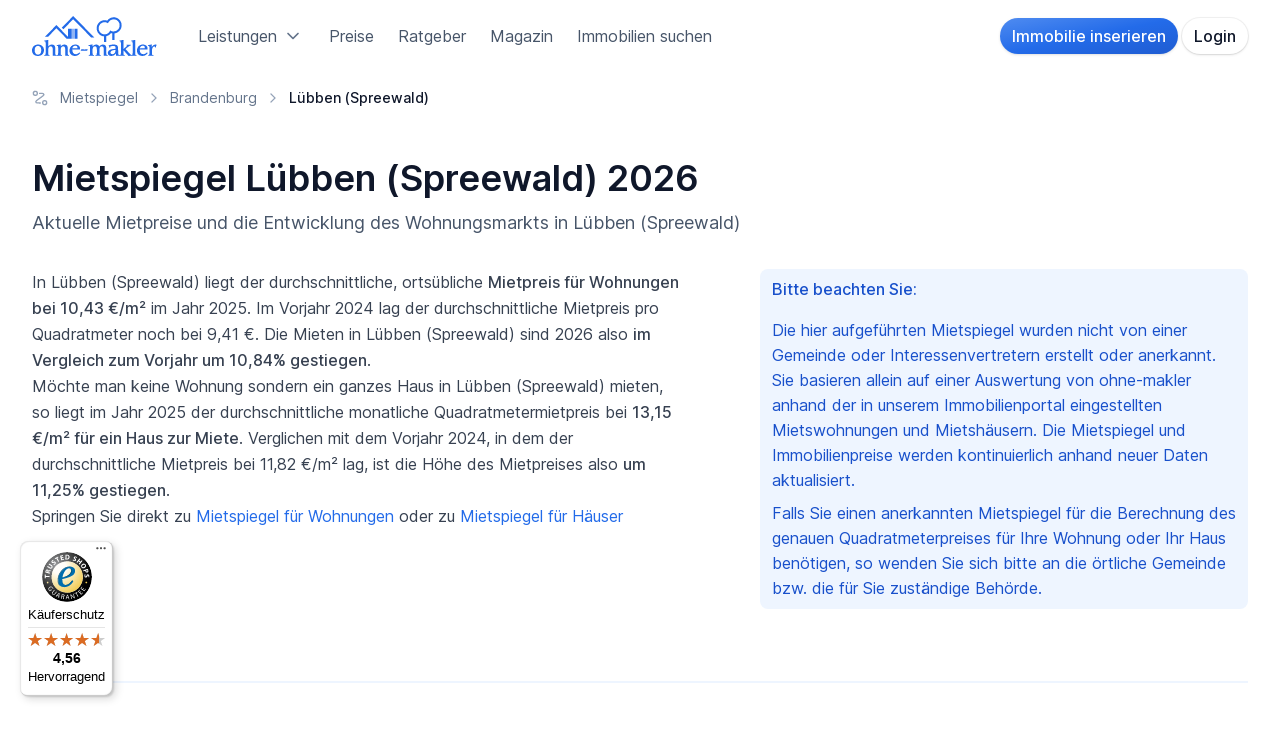

--- FILE ---
content_type: text/html; charset=utf-8
request_url: https://www.ohne-makler.net/mietspiegel/brandenburg/lubben-spreewald/
body_size: 52855
content:





<!DOCTYPE html>
<html lang="de">
	<head>
        
		



        
		<title>Mietspiegel Lübben (Spreewald) 2026</title>
		
	<meta name="description" content="Mietspiegel Lübben (Spreewald) 2026 - Vergleichen Sie die aktuellen Mietpreise in Lübben (Spreewald) und die Mietpreisentwicklung von Häusern und Wohnungen in den vergangenen Jahren.">

		

		
		

        
		


<meta charset="utf-8">
<meta name="viewport" content="width=device-width, initial-scale=1.0">
<meta http-equiv="X-UA-Compatible" content="ie=edge">


<meta name="htmx-config" content='{"defaultSwapStyle":"none","allowNestedOobSwaps":false}'>


<link rel="apple-touch-icon" href="/static/favicon/apple-touch-icon-180x180.f114aab45527.png">
<link rel="apple-touch-icon" sizes="57x57" href="/static/favicon/apple-touch-icon-57x57.91109bf78a9e.png">
<link rel="apple-touch-icon" sizes="60x60" href="/static/favicon/apple-touch-icon-60x60.602ae7be6881.png">
<link rel="apple-touch-icon" sizes="72x72" href="/static/favicon/apple-touch-icon-72x72.b2af59e21b0e.png">
<link rel="apple-touch-icon" sizes="76x76" href="/static/favicon/apple-touch-icon-76x76.707afb2b4bb0.png">
<link rel="apple-touch-icon" sizes="114x114" href="/static/favicon/apple-touch-icon-114x114.870cdf7caa92.png">
<link rel="apple-touch-icon" sizes="120x120" href="/static/favicon/apple-touch-icon-120x120.852067a55930.png">
<link rel="apple-touch-icon" sizes="144x144" href="/static/favicon/apple-touch-icon-144x144.eecb68f29ade.png">
<link rel="apple-touch-icon" sizes="152x152" href="/static/favicon/apple-touch-icon-152x152.2dd8c4884b22.png">
<link rel="apple-touch-icon" sizes="167x167" href="/static/favicon/apple-touch-icon-167x167.931147c9b8ed.png">
<link rel="apple-touch-icon" sizes="180x180" href="/static/favicon/apple-touch-icon-180x180.f114aab45527.png">
<link rel="icon" type="image/png" href="/static/favicon/favicon-16x16.5357b7f0d717.png" sizes="16x16">
<link rel="icon" type="image/png" href="/static/favicon/favicon-32x32.6da3a8a7797a.png" sizes="32x32">
<link rel="icon" type="image/png" href="/static/favicon/favicon-96x96.7c5f81bc2426.png" sizes="96x96">
<link rel="icon" type="image/png" href="/static/favicon/favicon-128x128.5ffe6eae97e7.png" sizes="128x128">
<link rel="icon" type="image/png" href="/static/favicon/favicon-196x196.91e6476e3a6e.png" sizes="196x196">
<link rel="mask-icon" href="/static/favicon/favicon.6c7dc9a16077.svg" color="#236BE9">
<link rel="icon" href="/static/favicon/favicon.6c7dc9a16077.svg" type="image/svg+xml">
<meta name="msapplication-TileColor" content="#236BE9">
<meta name="msapplication-TileImage" content="/static/favicon/mstile-144x144.eecb68f29ade.png">
<meta name="msapplication-config" content="none"/>
<link rel="shortcut icon" sizes="196x196" href="/static/favicon/android-chrome-192x192.b2df439db3db.png">
<link rel="shortcut icon" sizes="512x512" href="/static/favicon/android-chrome-512x512.d1c6fef4e9f9.png">
<link rel="manifest" href="/static/favicon/manifest.9e6a37a9267e.json">
<meta name="theme-color" content="#236BE9" />


<link rel="preload" href="/static/css/dist/styles.2819878c9f56.css" as="style" >
<link rel="preload" href="/static/font/Inter.e1b9f0ecaaeb.woff2" as="font" type="font/woff2" crossorigin="anonymous">
<link rel="preload" href="/static/font/outfit.ec4320d17d0a.woff2" as="font" type="font/woff2" crossorigin="anonymous">




<link rel="stylesheet" href="/static/css/dist/styles.2819878c9f56.css">







    

<script data-api="/tracking/api/event" data-domain="www.ohne-makler.net" event-language="de" src="/tracking/script.local.pageview-props.js" defer></script>





<script type="text/x-ccm-loader" data-ccm-loader-group="analytics" async data-ccm-loader-src="https://www.googletagmanager.com/gtag/js?id=AW-1061463388"></script>
<script>
 window.dataLayer = window.dataLayer || [];
 function gtag(){dataLayer.push(arguments);}
 gtag('js', new Date());

 gtag('config', 'AW-1061463388', {'anonymize_ip': true});
 gtag('config', 'AW-447218272', {'anonymize_ip': true});
 gtag('config', 'UA-4685000-4', {'anonymize_ip': true});
</script>


<!-- Matomo -->
<script>
 var _paq = window._paq = window._paq || [];
 /* tracker methods like "setCustomDimension" should be called before "trackPageView" */
 _paq.push(['trackPageView']);
 _paq.push(['enableLinkTracking']);
 (function() {
     var u="https://a.ohne-makler.net/";
     _paq.push(['setTrackerUrl', u+'matomo.php']);
     _paq.push(['setSiteId', '1']);
     
     var d=document, g=d.createElement('script'), s=d.getElementsByTagName('script')[0];
     g.async=true; g.src=u+'matomo.js'; s.parentNode.insertBefore(g,s);
 })();
</script>
<!-- End Matomo Code -->


<script type="text/x-ccm-loader" data-ccm-loader-group="ads">
 !function(f,b,e,v,n,t,s){if(f.fbq)return;n=f.fbq=function(){n.callMethod?n.callMethod.apply(n,arguments):n.queue.push(arguments)};if(!f._fbq)f._fbq=n;n.push=n;n.loaded=!0;n.version='2.0';n.queue=[];t=b.createElement(e);t.async=!0;t.src=v;s=b.getElementsByTagName(e)[0];s.parentNode.insertBefore(t,s)}(window, document,'script','https://connect.facebook.net/en_US/fbevents.js');
 fbq('init', '968779218682374');
 fbq('track', 'PageView');
</script>
<noscript><img height="1" width="1" style="display:none" data-ccm-loader-group="ads" data-ccm-loader-src="https://www.facebook.com/tr?id=968779218682374&ev=PageView&noscript=1"/></noscript>




		

		
        
	</head>

	<body class="min-h-screen text-slate-900 text-base bg-white" hx-ext="alpine-morph, json-enc" hx-headers='{"X-CSRFToken": "b58lP1jhF4HIuiAqYQ85pSQIfyhg6Yl6oWdPDLYxzrfStL3rb6mtlEj62orY5dDr"}'>
		

		


		
		
			



<header
	class="bg-white z-40 print:hidden sticky top-0 transition-all"
	x-data="{ isScrolled: false, checkScrolled: () => (window.scrollY > $el.getBoundingClientRect().y + 4) }" x-init="$nextTick(() => isScrolled = checkScrolled())" @scroll.window="isScrolled = checkScrolled()" :class="{ 'shadow-lg ring-1 ring-black/5': isScrolled }"
	id="main_header"
>
    <div class="container mx-auto px-8 py-4 flex items-center">
		<a href="/" title="Zur Startseite" class="mr-10"><img src="/static/img/brand/logo.b187f1e54302.svg" class="h-10" alt="ohne-makler" role="logo"/></a>

        
        
            <nav class="space-x-4 xl:space-x-6 hidden lg:flex">
                <div
                    x-data="{
                        open: false,
                        toggle() {
                            if (this.open) {
                                return this.close()
                            }

                            this.$refs.button.focus()

                            this.open = true
                        },
                        close(focusAfter) {
                            if (! this.open) return

                            this.open = false

                            focusAfter && focusAfter.focus()
                        }
                    }"
                    @keydown.escape.prevent.stop="close($refs.button)"
                    @focusin.window="!$refs.items.contains($event.target) && close()"
                    @click.outside="close($refs.button)"
                    class="relative"
                >
                    <a
                        href="#"
                        class="text-slate-600 flex items-center hover:no-underline hover:text-slate-800"
                        @click.prevent="toggle()"
                        x-ref="button"
                        :aria-expanded="open"
                    >
                        Leistungen 


    <i
		aria-hidden="true"
		role="icon"
		
		class="inline-flex items-center justify-center grow-0 shrink-0 icon-md ml-1 text-slate-500"
		
	>
        
            <svg viewBox="0 0 24 24" fill="none" xmlns="http://www.w3.org/2000/svg">
<path d="M6 9L12 15L18 9" stroke="currentColor" stroke-width="2" stroke-linecap="round" stroke-linejoin="round"/>
</svg>

        
    </i>


                    </a>
                    <div
                        class="absolute top-8 -left-8 origin-top-left bg-white shadow-lg border border-black border-opacity-5 flex flex-col rounded-lg overflow-hidden z-50 text-slate-700"
                        role="menu"
                        x-show="open"
                        x-ref="items"
                        aria-orientation="vertical"
                        aria-labelledby="products-menu"
                        x-transition.origin.top.left
                        @click.outside="close($refs.button)"
                        style="display: none;"
                    >
                        <nav class="py-4 flex divide-x-2 divide-primary-50">
                            <div class="flex flex-col px-2">
                                
<a href="/service/immobilie-inserieren/" class="whitespace-nowrap break-inside-avoid-column hover:bg-primary-25 px-2 py-2 flex rounded group transition-all hover:no-underline">
    <div class="rounded w-12 h-12 flex items-center justify-center mr-3 group-hover:bg-primary-500 group-hover:text-white transition-all">
        
            <i class="w-8 h-8"><svg xmlns="http://www.w3.org/2000/svg" fill="none" viewBox="0 0 56 56">
  <path fill="currentColor" fill-rule="evenodd" d="M30.466 16.676 32.198 15a19.848 19.848 0 0 1 4.207 5.762A15.857 15.857 0 0 1 38 27.77c0 2.485-.533 4.82-1.595 7.013a19.725 19.725 0 0 1-4.207 5.762l-1.732-1.681a19.728 19.728 0 0 0 3.684-5.119 13.288 13.288 0 0 0 1.375-5.975c0-2.128-.462-4.118-1.374-5.97a19.726 19.726 0 0 0-3.685-5.123Zm-4.647 4.501 1.732-1.681a13.508 13.508 0 0 1 2.888 3.9c.645 1.374.974 2.869.962 4.379 0 1.559-.325 3.016-.962 4.373-.644 1.357-1.606 2.66-2.888 3.895l-1.732-1.671a10.42 10.42 0 0 0 2.392-3.277c.473-1.096.715-2.208.715-3.326 0-1.117-.242-2.224-.715-3.325a10.424 10.424 0 0 0-2.392-3.267Zm-2.722 10.535L19 27.775l4.097-3.938a5.76 5.76 0 0 1 1.248 1.767c.308.684.464 1.424.457 2.17a5.172 5.172 0 0 1-.457 2.166 5.85 5.85 0 0 1-1.248 1.772Z" clip-rule="evenodd"/>
  <path fill="currentColor" d="m44.95 1.002-.029-1-.064.002-.063.01.157.988Zm1.362.431-.7.714.7-.714Zm.461 1.089h1-1Zm0 34.83 1 .001v-.002h-1Zm-1.178 1.489.245.97-.245-.97ZM2.969 49.607l-.245-.97-.004.001.249.969ZM1 48.117H0h1ZM1 9.312H0h1Zm1.32-1.52.157.987-.157-.987ZM45.417 2.03l8.353 5.418 1.088-1.677-8.352-5.42-1.089 1.679Zm.006 36.978 8.625 5.44 1.066-1.692-8.624-5.44-1.067 1.692ZM44.98 2c.254-.007.398.023.475.05a.385.385 0 0 1 .156.096l1.4-1.428c-.516-.507-1.194-.744-2.091-.717l.06 2Zm.632.146c.105.103.16.239.16.376l2-.002c0-.68-.276-1.328-.76-1.802l-1.4 1.428Zm.16.375v34.83h2V2.522h-2Zm0 34.828a.547.547 0 0 1-.424.522l.492 1.938a2.547 2.547 0 0 0 1.932-2.457l-2-.003Zm-.423.521L2.724 48.637l.49 1.94L45.84 39.81l-.49-1.94ZM2.72 48.638a.595.595 0 0 1-.505-.1l-1.207 1.596c.63.477 1.446.638 2.21.441l-.498-1.937Zm-.505-.1A.53.53 0 0 1 2 48.118H0a2.53 2.53 0 0 0 1.008 2.017l1.207-1.595ZM2 48.119V9.311H0v38.805h2ZM2 9.312a.55.55 0 0 1 .477-.534l-.314-1.975A2.55 2.55 0 0 0 0 9.312h2Zm.477-.534 42.631-6.79-.314-1.975-42.632 6.79.315 1.975Z"/>
  <path fill="currentColor" d="m53.178 6.328-.03-1-.063.002-.062.01.155.988Zm1.361.431.7-.714-.006-.006-.694.72ZM55 7.85h1v-.002l-1 .001Zm0 34.824h-1v.003l1-.003Zm-1.189 1.5-.239-.971h-.001l.24.97ZM10.27 54.953l.239.972h.001l-.24-.971ZM8.316 53.46h1-1Zm0-38.81h-1 1Zm1.32-1.52-.155-.989h-.003l.157.989Zm43.572-5.801c.25-.008.393.022.471.05.07.023.117.054.166.102l1.388-1.44c-.517-.5-1.19-.739-2.085-.712l.06 2Zm.631.146c.105.103.16.238.161.375l2-.002c0-.68-.277-1.327-.761-1.802l-1.4 1.429Zm.161.374v34.825h2V7.848h-2Zm0 34.828c0 .235-.163.46-.428.526l.478 1.942A2.547 2.547 0 0 0 56 42.669l-2 .007Zm-.429.526L10.029 53.983l.48 1.941 43.543-10.78-.481-1.942ZM10.03 53.982a.595.595 0 0 1-.502-.102l-1.215 1.588a2.595 2.595 0 0 0 2.195.457l-.478-1.942Zm-.502-.102a.53.53 0 0 1-.212-.421h-2c0 .79.371 1.53.997 2.01l1.215-1.59Zm-.212-.421v-38.81h-2v38.81h2Zm0-38.81a.55.55 0 0 1 .476-.533l-.314-1.975a2.55 2.55 0 0 0-2.162 2.507l2 .001Zm.474-.532 43.542-6.801-.309-1.976-43.542 6.8.309 1.976ZM.757 8.98l7.567 5.506 1.177-1.617-7.567-5.507L.757 8.981Zm.509 41.315 6.839 4.905 1.165-1.625-6.839-4.905-1.165 1.625Z"/>
</svg>
</i>
        
    </div>
    <div class="flex flex-col">
        <span class="font-medium mr-1 text-slate-900 group-hover:text-primary-600">OM-Inserat</span>
        <span class="text-sm text-slate-700 group-hover:text-primary-700">Überall veröffentlichen</span>
    </div>
</a>


								
<a href="/service/full-service/" class="whitespace-nowrap break-inside-avoid-column hover:bg-primary-25 px-2 py-2 flex rounded group transition-all hover:no-underline">
    <div class="rounded w-12 h-12 flex items-center justify-center mr-3 group-hover:bg-primary-500 group-hover:text-white transition-all">
        
            <i class="w-8 h-8"><svg xmlns="http://www.w3.org/2000/svg" fill="none" viewBox="0 0 56 56">
  <path fill="currentColor" fill-rule="evenodd" d="M17.666 19.167a12.288 12.288 0 0 0-3.585 8.66v.006h1.668c0-1.443.282-2.818.836-4.107a10.592 10.592 0 0 1 5.631-5.646 9.671 9.671 0 0 1 9.444.879 13.782 13.782 0 0 1 4.035 3.856l1.195-1.193a15.918 15.918 0 0 0-4.562-4.208c-1.933-1.225-3.932-1.837-6.006-1.837a11.872 11.872 0 0 0-4.757.958 12.393 12.393 0 0 0-3.9 2.632Zm2.606 19.074a11.065 11.065 0 0 0 6.007 1.838v-.006a11.872 11.872 0 0 0 4.757-.958 12.392 12.392 0 0 0 3.899-2.632 12.287 12.287 0 0 0 3.584-8.66h-1.667c0 1.443-.283 2.817-.836 4.106a10.591 10.591 0 0 1-5.632 5.646c-1.287.554-2.655.831-4.105.831-1.798 0-3.574-.57-5.328-1.71a13.732 13.732 0 0 1-4.046-3.856l-1.194 1.193a15.92 15.92 0 0 0 4.561 4.208Z" clip-rule="evenodd"/>
  <path fill="currentColor" fill-rule="evenodd" d="m17.389 25.644-1.608 2.024-1.13.117-2.041-1.566-.7.879 3.578 2.743 2.797-3.51-.896-.687Zm22.927 4.043-1.878-1.785-1.135.037-1.803 1.833-.815-.778 3.155-3.201 3.264 3.095-.788.799Z" clip-rule="evenodd"/>
  <path fill="currentColor" d="M9.494.353 1.142 5.772 2.23 7.449l8.353-5.418L9.494.353Zm44.572 7.01-7.567 5.507 1.177 1.617 7.567-5.506-1.177-1.618Zm-.497 41.308-6.844 4.905 1.165 1.626 6.844-4.906-1.165-1.625ZM9.51 37.317l-8.624 5.44 1.066 1.691 8.625-5.44-1.067-1.69Z"/>
  <path stroke="currentColor" stroke-width="2" d="M11.05 1.002c-.687-.02-1.08.154-1.362.431-.295.289-.46.68-.461 1.089v34.83a1.547 1.547 0 0 0 1.178 1.489l42.626 10.76c.47.122.972.022 1.358-.27A1.53 1.53 0 0 0 55 48.112v-38.8c0-.755-.56-1.4-1.32-1.52l-42.63-6.79Z" clip-rule="evenodd"/>
  <path stroke="currentColor" stroke-width="2" d="M2.822 6.328c-.68-.02-1.073.154-1.361.431-.295.29-.46.68-.461 1.09v34.824a1.547 1.547 0 0 0 1.189 1.5l43.542 10.78c.47.116.967.013 1.349-.279a1.53 1.53 0 0 0 .604-1.215v-38.81c0-.756-.559-1.4-1.32-1.52L2.823 6.328Z" clip-rule="evenodd"/>
  <path fill="currentColor" d="M27.566 27.354a.32.32 0 0 0 .157-.203.315.315 0 0 0-.032-.256.325.325 0 0 0-.207-.154.332.332 0 0 0-.26.032.32.32 0 0 0-.163.202.314.314 0 0 0 .038.256c.042.08.117.137.206.16.088.024.183.01.26-.037Z"/>
  <path fill="currentColor" fill-rule="evenodd" d="M29.287 28.094c0-.186-.016-.373-.054-.56-.308-1.563-1.831-2.599-3.432-2.333-1.6.265-2.691 1.736-2.457 3.311.235 1.576 1.71 2.68 3.32 2.485l-.081-.48c-1.336.163-2.56-.746-2.765-2.05-.204-1.304.686-2.532 2.01-2.77a2.534 2.534 0 0 1 2.052.519c.572.463.904 1.15.907 1.878h.5Zm-1.244 0c0-.112-.01-.218-.032-.325-.18-.901-1.054-1.501-1.979-1.357-.924.144-1.566.98-1.451 1.892.114.911.944 1.57 1.877 1.49l-.087-.48a1.242 1.242 0 0 1-1.267-1.072 1.227 1.227 0 0 1 .957-1.347c.365-.068.742.027 1.028.259.287.231.453.576.455.94h.5Z" clip-rule="evenodd"/>
  <path fill="currentColor" d="m29.233 27.535-.246.048v.002l.246-.05Zm.054.559v.25h.25v-.25h-.25Zm-3.486-2.893-.04-.247.04.247Zm-2.457 3.311-.247.037.247-.037Zm3.32 2.485.03.248.26-.031-.043-.259-.247.042Zm-.081-.48.246-.041-.04-.235-.237.028.03.249Zm-2.765-2.05.247-.039-.247.039Zm2.01-2.77.044.246h.001l-.045-.246Zm2.96 2.397-.25.001v.249h.25v-.25Zm-.777-.325-.245.049v.001l.245-.05Zm.032.325v.25h.25v-.25h-.25Zm-2.01-1.682-.04-.247.04.247Zm-1.453 1.892.248-.031-.247.031Zm1.878 1.49.021.248.274-.023-.05-.27-.245.044Zm-.087-.48.246-.045-.038-.21-.213.005.005.25Zm-.31-2.419-.046-.245-.01.002.056.243Zm1.028.259-.157.194.157-.194Zm.455.94-.25.001v.249h.25v-.25Zm1.444-.51c.034.169.049.338.049.51h.5c0-.201-.017-.404-.06-.61l-.49.1Zm-3.146-2.137c1.471-.244 2.865.71 3.145 2.136l.491-.096c-.334-1.7-1.988-2.82-3.718-2.533l.082.493Zm-2.25 3.029c-.214-1.437.78-2.785 2.25-3.029l-.082-.493c-1.73.287-2.918 1.88-2.663 3.595l.495-.073Zm3.042 2.273c-1.48.178-2.828-.836-3.042-2.273l-.495.073c.255 1.714 1.856 2.906 3.597 2.696l-.06-.496Zm-.298-.19.082.48.493-.084-.082-.48-.493.084Zm-2.765-2.053c.226 1.441 1.577 2.438 3.042 2.26l-.06-.497c-1.206.147-2.305-.674-2.488-1.84l-.494.077Zm2.212-3.055c-1.453.261-2.438 1.612-2.212 3.055l.494-.078c-.182-1.166.613-2.27 1.807-2.485l-.088-.492Zm2.254.57a2.784 2.784 0 0 0-2.255-.57l.091.492a2.284 2.284 0 0 1 1.85.467l.314-.389Zm1 2.072a2.682 2.682 0 0 0-1-2.072l-.314.389c.514.416.811 1.034.814 1.685l.5-.002Zm.25-.249h-.5v.5h.5v-.5Zm-1.521-.025c.018.09.027.18.027.275h.5c0-.129-.012-.252-.037-.375l-.49.1Zm-1.695-1.16c.796-.124 1.542.393 1.695 1.159l.49-.098c-.206-1.036-1.21-1.72-2.262-1.555l.077.494Zm-1.243 1.614c-.097-.773.448-1.49 1.243-1.614l-.077-.494c-1.054.164-1.794 1.12-1.662 2.17l.496-.062Zm1.608 1.271c-.803.07-1.51-.497-1.608-1.271l-.495.062c.131 1.049 1.084 1.799 2.146 1.707l-.043-.498Zm-.311-.186.087.48.492-.09-.087-.479-.492.09Zm-1.269-1.085a1.491 1.491 0 0 0 1.52 1.29l-.01-.5a.992.992 0 0 1-1.014-.853l-.496.063Zm1.15-1.621a1.477 1.477 0 0 0-1.15 1.621l.496-.063a.977.977 0 0 1 .765-1.07l-.111-.488Zm1.24.307a1.517 1.517 0 0 0-1.23-.31l.091.492c.294-.054.596.022.825.207l.314-.389Zm.548 1.134a1.466 1.466 0 0 0-.548-1.134l-.314.39c.229.184.36.458.362.746l.5-.002Zm.25-.249h-.5v.5h.5v-.5Z"/>
  <path fill="currentColor" d="m26.333 22.137 5.61 4.086v3.01h-1.407v-2.11l-4.209-3.175-4.214 3.175v5.897h4.953l.293 1.363h-6.641v-8.16l5.615-4.085Z"/>
  <path fill="currentColor" d="m31.285 33.154-1.547-1.518-.451 1.342-1.086-3.552 3.622 1.065-1.368.442 1.547 1.518-.717.703Z"/>
</svg>
</i>
        
    </div>
    <div class="flex flex-col">
        <span class="font-medium mr-1 text-slate-900 group-hover:text-primary-600">OM-Premium</span>
        <span class="text-sm text-slate-700 group-hover:text-primary-700">Vollständige Exposés und Beratung</span>
    </div>
</a>


								
<a href="/service/neubau/" class="whitespace-nowrap break-inside-avoid-column hover:bg-primary-25 px-2 py-2 flex rounded group transition-all hover:no-underline">
    <div class="rounded w-12 h-12 flex items-center justify-center mr-3 group-hover:bg-primary-500 group-hover:text-white transition-all">
        
            <i class="w-8 h-8"><svg xmlns="http://www.w3.org/2000/svg" fill="none" viewBox="0 0 42 42"><g><path fill="currentColor" d="M33,2.1l0-1l-0.1,0l-0.1,0C32.9,1.1,33,2.1,33,2.1z M34,2.4l-0.7,0.7L34,2.4z M34.3,3.2h1H34.3z M34.3,28.1l1,0v0H34.3z M33.5,29.1l0.2,1v0L33.5,29.1L33.5,29.1z M3,36.8l-0.2-1h0C2.8,35.9,3,36.8,3,36.8z M1.6,35.8h-1v0L1.6,35.8L1.6,35.8z M1.6,8h-1H1.6z M2.6,7l0.2,1L2.6,7z M33.2,3.1l6,3.9l1.1-1.7l-6-3.9L33.2,3.1z M33.2,29.5l6.2,3.9l1.1-1.7l-6.2-3.9L33.2,29.5L33.2,29.5z M33.1,3.1c0.1,0,0.2,0,0.2,0c0,0,0,0,0,0c0,0,0,0,0,0l1.4-1.4c-0.4-0.4-1-0.6-1.7-0.6L33.1,3.1L33.1,3.1z M33.3,3.1C33.3,3.1,33.3,3.2,33.3,3.1l2,0.1c0-0.6-0.2-1.1-0.6-1.5C34.7,1.7,33.3,3.1,33.3,3.1z M33.3,3.2v24.9h2V3.2L33.3,3.2L33.3,3.2z M33.3,28.1C33.3,28.1,33.3,28.1,33.3,28.1l0.4,2c0.9-0.2,1.6-1.1,1.6-2L33.3,28.1L33.3,28.1z M33.2,28.2L2.8,35.9l0.5,1.9l30.4-7.7L33.2,28.2z M2.8,35.9c0,0-0.1,0-0.1,0l-1.2,1.6C2,37.8,2.7,38,3.3,37.8L2.8,35.9L2.8,35.9z M2.7,35.8C2.6,35.8,2.6,35.8,2.7,35.8l-2-0.1c0,0.7,0.3,1.3,0.8,1.7C1.5,37.4,2.7,35.8,2.7,35.8z M2.6,35.8V8h-2v27.7C0.6,35.8,2.6,35.8,2.6,35.8z M2.6,8C2.6,8,2.7,8,2.6,8L2.4,6C1.4,6.1,0.6,7,0.6,8C0.6,8,2.6,8,2.6,8z M2.7,7.9l30.5-4.9l-0.3-2L2.4,6C2.4,6,2.7,7.9,2.7,7.9z"/><path fill="currentColor" d="M38.9,5.9l0-1l-0.1,0l-0.1,0L38.9,5.9z M39.9,6.2l0.7-0.7l0,0L39.9,6.2z M40.2,7h1H40.2z M40.2,31.9h-1v0L40.2,31.9L40.2,31.9z M39.3,32.9l-0.2-1h0C39.1,32,39.3,32.9,39.3,32.9z M8.2,40.6l0.2,1h0C8.5,41.6,8.2,40.6,8.2,40.6z M6.9,39.6h1H6.9z M6.9,11.9h-1H6.9z M7.8,10.8l-0.2-1h0C7.6,9.8,7.8,10.8,7.8,10.8z M38.9,6.9c0.1,0,0.2,0,0.2,0l0,0l0,0l1.4-1.4c-0.4-0.4-1-0.6-1.7-0.6C38.9,4.9,38.9,6.9,38.9,6.9z M39.2,6.9C39.2,7,39.2,7,39.2,6.9l2,0.1c0-0.6-0.2-1.1-0.6-1.5L39.2,6.9L39.2,6.9z M39.2,7v24.9h2V7L39.2,7L39.2,7z M39.2,31.9C39.2,31.9,39.2,32,39.2,31.9l0.4,2c0.9-0.2,1.6-1.1,1.6-2L39.2,31.9L39.2,31.9z M39.1,32L8,39.7l0.5,1.9l31.1-7.7L39.1,32L39.1,32z M8,39.7c0,0-0.1,0-0.1,0l-1.2,1.6c0.5,0.4,1.2,0.5,1.8,0.4L8,39.7L8,39.7z M7.9,39.7C7.9,39.6,7.9,39.6,7.9,39.7l-2-0.1c0,0.7,0.3,1.3,0.8,1.7C6.7,41.2,7.9,39.7,7.9,39.7z M7.9,39.6V11.9h-2v27.7H7.9z M7.9,11.9C7.9,11.8,7.9,11.8,7.9,11.9L7.6,9.8c-1,0.2-1.8,1-1.8,2.1L7.9,11.9L7.9,11.9z M7.9,11.8l31.1-4.9l-0.3-2L7.6,9.8C7.6,9.8,7.9,11.8,7.9,11.8z M1.3,8L6.7,12l1.2-1.6L2.5,6.4C2.5,6.4,1.3,8,1.3,8z M1.6,37.5l4.9,3.5l1.2-1.6l-4.9-3.5C2.8,35.9,1.6,37.5,1.6,37.5z"/><g><path fill="none" stroke="currentColor" stroke-width="1.5" stroke-linecap="square" stroke-miterlimit="8" stroke-dasharray="4" d="M18,13.5c0.1,0,0.2,0,0.3,0.1l7,5.4c0.1,0.1,0.2,0.2,0.2,0.3v8.1c0,0.1,0,0.2-0.1,0.3s-0.2,0.1-0.3,0.1H11.1c-0.1,0-0.2,0-0.3-0.1c-0.1-0.1-0.1-0.2-0.1-0.3v-8.1c0-0.1,0.1-0.3,0.2-0.3l6.9-5.4C17.8,13.5,17.9,13.5,18,13.5L18,13.5z"/></g><g><path fill="currentColor" d="M24.5,13.3h6.9V15h-6.9V13.3z M28.8,10.7v6.9h-1.7v-6.9H28.8z"/></g></g></svg>
</i>
        
    </div>
    <div class="flex flex-col">
        <span class="font-medium mr-1 text-slate-900 group-hover:text-primary-600">OM-Neubau</span>
        <span class="text-sm text-slate-700 group-hover:text-primary-700">Neubauprojekte vermarkten</span>
    </div>
</a>


                            </div>
                            <div class="px-2 columns-2">
                                
<a href="/service/grundrisse/" class="whitespace-nowrap break-inside-avoid-column hover:bg-primary-25 px-2 py-2 flex rounded group transition-all hover:no-underline">
    <div class="rounded w-12 h-12 flex items-center justify-center mr-3 group-hover:bg-primary-500 group-hover:text-white transition-all">
        
            <i class="w-8 h-8"><svg xmlns="http://www.w3.org/2000/svg" fill="none" viewBox="0 0 58 58">
  <path stroke="currentColor" stroke-width="2" d="m6.48 13.727 7.247-7.243V1.85h-11.7l-.179 11.878H6.48ZM44.499 31.546 29 45.558V56.15h27.151V31.545H44.5ZM13.501 31.546 29 45.558V56.15H1.848V31.545h11.653ZM51.837 13.727V6.168h-7.564v-4.32h11.7l.178 11.88h-4.314Z" clip-rule="evenodd"/>
  <path fill="currentColor" fill-rule="evenodd" d="M41.01 10.417v8.903l4.96 4.532h-4.963L30.851 14.56a2.108 2.108 0 0 0-2.853 0L17.84 23.852H12.88L28.002 10.04c.81-.74 2.04-.74 2.85 0l5.196 4.744v-4.367h4.962ZM24.588 26v5.933c0 1.192.953 2.158 2.128 2.158h5.322c1.176 0 2.13-.966 2.13-2.158V26c0-1.192-.954-2.158-2.13-2.158h-5.322c-1.175 0-2.129.966-2.129 2.158Zm6.386 4.854h-3.193v-3.236h3.193v3.236ZM48.323 36.016a.936.936 0 0 1 .674-.226c.246.017.471.12.647.319l2.035 2.342a.935.935 0 0 1-.093 1.32l-1.832 1.592-3.264-3.755 1.833-1.592ZM34.337 48.157l11.081-9.62 3.264 3.752-11.082 9.62-3.51-.245.247-3.507Z" clip-rule="evenodd"/>
</svg>
</i>
        
    </div>
    <div class="flex flex-col">
        <span class="font-medium mr-1 text-slate-900 group-hover:text-primary-600">OM-Grundrisse</span>
        <span class="text-sm text-slate-700 group-hover:text-primary-700">Grundrisse aufbereiten</span>
    </div>
</a>


                                
<a href="/service/energieausweis/" class="whitespace-nowrap break-inside-avoid-column hover:bg-primary-25 px-2 py-2 flex rounded group transition-all hover:no-underline">
    <div class="rounded w-12 h-12 flex items-center justify-center mr-3 group-hover:bg-primary-500 group-hover:text-white transition-all">
        
            <i class="w-8 h-8"><svg xmlns="http://www.w3.org/2000/svg" fill="none" viewBox="0 0 56 56">
  <path stroke="currentColor" stroke-width="2" d="M28 5c.319 0 .63.103.888.294l2.3 1.436-.331 4.225c-.056 1.164.403 2.226 1.413 3.168 1.024.958 2.15 1.262 3.38.948 1.04-.268 3.176-1.015 4.387-1.277l14.337 10.333c.392.29.624.753.626 1.247v28.08c0 .854-.678 1.546-1.514 1.546H2.514C1.678 55 1 54.308 1 53.455V25.379a1.556 1.556 0 0 1 .626-1.257L27.112 5.294C27.37 5.103 27.68 5 28 5Z" clip-rule="evenodd"/>
  <path stroke="currentColor" stroke-width="2" d="M44.428 1c.865.003 1.566.68 1.572 1.518v40.964c0 .839-.702 1.518-1.567 1.518H12.567C11.702 45 11 44.32 11 43.482v-32.76a1.502 1.502 0 0 1 .622-1.213L22.67 1.395a1.6 1.6 0 0 1 .94-.309L44.428 1Z" clip-rule="evenodd"/>
  <path fill="currentColor" fill-rule="evenodd" d="M22 20v4h-4v-4h4Zm9 6v4H18v-4h13Zm7 10v-4H18v4h20ZM41.5 10.5v-6h-6c-1.623 0-3.026.574-4.215 1.722-1.19 1.147-1.785 2.571-1.785 4.277a5.408 5.408 0 0 0 .282 1.753c.204.586.48 1.143.824 1.659l-.694.694a.908.908 0 0 0 0 1.325.908.908 0 0 0 1.326 0l.662-.631c.548.38 1.127.678 1.738.887.61.208 1.23.313 1.862.313a5.682 5.682 0 0 0 4.278-1.8c1.148-1.2 1.722-2.598 1.722-4.2Zm-6-3.392h3.391V10.5a3.27 3.27 0 0 1-.991 2.4 3.271 3.271 0 0 1-3.313.835 7.173 7.173 0 0 1-.94-.392l2.975-2.973a.768.768 0 0 0 .235-.564.765.765 0 0 0-.235-.558.751.751 0 0 0-1.096 0l-3 3a5.495 5.495 0 0 1-.313-.94 3.653 3.653 0 0 1-.104-.808 3.192 3.192 0 0 1 1.017-2.441c.678-.637 1.471-.95 2.374-.95Z" clip-rule="evenodd"/>
</svg>
</i>
        
    </div>
    <div class="flex flex-col">
        <span class="font-medium mr-1 text-slate-900 group-hover:text-primary-600">OM-Energieausweis</span>
        <span class="text-sm text-slate-700 group-hover:text-primary-700">Online Energieausweis</span>
    </div>
</a>


                                
<a href="/service/virtuelle-besichtigung/" class="whitespace-nowrap break-inside-avoid-column hover:bg-primary-25 px-2 py-2 flex rounded group transition-all hover:no-underline">
    <div class="rounded w-12 h-12 flex items-center justify-center mr-3 group-hover:bg-primary-500 group-hover:text-white transition-all">
        
            <i class="w-8 h-8"><svg xmlns="http://www.w3.org/2000/svg" fill="none" viewBox="0 0 56 56">
  <path fill="currentColor" d="M33.25 28.668v-2.334c0-1.283-1.07-2.334-2.376-2.334h-9.499C20.07 24 19 25.051 19 26.334v9.332C19 36.95 20.07 38 21.375 38h9.5c1.304 0 2.374-1.051 2.374-2.334v-2.333L38 35.806v-9.612l-4.75 2.474Z"/>
  <path stroke="currentColor" stroke-width="2" d="M27.998 1c.348 0 .696.115.984.345l25.413 20.267c.382.305.605.77.605 1.26v30.523c0 .443-.178.844-.465 1.135-.288.29-.685.47-1.123.47H2.588c-.438 0-.835-.18-1.123-.47A1.61 1.61 0 0 1 1 53.394V22.873c0-.492.223-.956.604-1.26l25.41-20.268c.289-.23.637-.345.984-.345Z" clip-rule="evenodd"/>
  <path stroke="currentColor" stroke-width="2" d="M51 11v39H6V11h45Z" clip-rule="evenodd"/>
</svg>
</i>
        
    </div>
    <div class="flex flex-col">
        <span class="font-medium mr-1 text-slate-900 group-hover:text-primary-600">OM-360° Immobilien-Scan</span>
        <span class="text-sm text-slate-700 group-hover:text-primary-700">Virtuelle Besichtigung</span>
    </div>
</a>


                                
<a href="/service/offline-werbung/" class="whitespace-nowrap break-inside-avoid-column hover:bg-primary-25 px-2 py-2 flex rounded group transition-all hover:no-underline">
    <div class="rounded w-12 h-12 flex items-center justify-center mr-3 group-hover:bg-primary-500 group-hover:text-white transition-all">
        
            <i class="w-8 h-8"><svg xmlns="http://www.w3.org/2000/svg" fill="none" viewBox="0 0 58 58">
  <path stroke="currentColor" stroke-width="2" d="M13.559 5c.397-.009.782.145 1.07.43l13 12.812c.296.292.464.697.464 1.12V55l-15.34-10.73a1.565 1.565 0 0 1-.66-1.287V6.55c0-.842.65-1.53 1.466-1.55Z" clip-rule="evenodd"/>
  <path stroke="currentColor" stroke-width="2.5" d="M54.486 2.005c.836 0 1.514.707 1.514 1.58v43.95c-.002.72-.471 1.349-1.14 1.527L28.61 56 3.125 48.962c-.661-.184-1.123-.807-1.125-1.522V3.642a1.59 1.59 0 0 1 .805-1.392 1.461 1.461 0 0 1 1.557.087l22.852 16.056c.842.59 1.942.596 2.79.015L53.658 2.264A1.47 1.47 0 0 1 54.486 2v.005Z" clip-rule="evenodd"/>
  <path fill="currentColor" fill-rule="evenodd" d="M53 20.061V16l-20 8.988v4.13l20-9.057Zm-14.879 22.86L33 44V30.721l20-8.32v17.383l-3.9.823-.105-3.014 1.568-.294-.053-1.619-1.568.246-.053-1.341 2.369-.086-8.11-6.236-7.67 6.797 2.37-.085.089 2.618-1.569.214.053 1.683 1.574-.187.126 3.618Zm5.968-4.478v.004l-.005.001.005-.005Zm0 .004 3.732-.667.105 3.073-3.731.785-.105-3.19Zm-.057-1.736-.227-6.513 3.853 2.944.105 2.96-3.731.61Zm-4.858 2.432.12 3.526 3.727-.78-.11-3.26-3.737.514Zm-.053-1.662-.142-4.03v-.004l3.642-3.207.232 6.664-3.732.577Z" clip-rule="evenodd"/>
  <mask id="a" fill="#fff">
    <path fill-rule="evenodd" d="m43 2 .627 1.38L45 4l-1.373.627L43 6l-.627-1.373L41 4l1.373-.62L43 2Zm-6.749 4.754L35 4l-1.251 2.754L31 8l2.749 1.251L35 12l1.251-2.749L39 8l-2.749-1.246ZM45 11l.627 1.38L47 13l-1.373.627L45 15l-.627-1.373L43 13l1.373-.62L45 11Zm6.212 32.553-.492-1.13-.492 1.13-1.078.508 1.078.513.492 1.125.492-1.125 1.078-.513-1.078-.508Zm-5.757 2.73-.492-1.13-.492 1.13-1.078.507 1.078.514.492 1.124.492-1.124 1.078-.514-1.078-.507Z" clip-rule="evenodd"/>
  </mask>
  <path fill="currentColor" fill-rule="evenodd" d="m43 2 .627 1.38L45 4l-1.373.627L43 6l-.627-1.373L41 4l1.373-.62L43 2Zm-6.749 4.754L35 4l-1.251 2.754L31 8l2.749 1.251L35 12l1.251-2.749L39 8l-2.749-1.246ZM45 11l.627 1.38L47 13l-1.373.627L45 15l-.627-1.373L43 13l1.373-.62L45 11Zm6.212 32.553-.492-1.13-.492 1.13-1.078.508 1.078.513.492 1.125.492-1.125 1.078-.513-1.078-.508Zm-5.757 2.73-.492-1.13-.492 1.13-1.078.507 1.078.514.492 1.124.492-1.124 1.078-.514-1.078-.507Z" clip-rule="evenodd"/>
  <path fill="currentColor" d="m43.627 3.38-.953.433.163.359.359.162.43-.954ZM43 2l.953-.433L43-.532l-.953 2.1L43 2Zm2 2 .434.952 2.099-.957-2.102-.949L45 4Zm-1.373.627-.435-.953-.355.163-.163.355.953.435ZM43 6l-.952.435L43 8.52l.952-2.086L43 6Zm-.627-1.373.953-.435-.163-.355-.355-.163-.435.953ZM41 4l-.43-.954-2.103.949 2.099.957L41 4Zm1.373-.62.431.954.36-.162.162-.36-.953-.432ZM35 4l.953-.433L35 1.47l-.953 2.097L35 4Zm1.251 2.754-.953.433.163.358.358.163.432-.954Zm-2.502 0 .432.954.358-.163.163-.358-.953-.433ZM31 8l-.432-.953-2.099.95 2.097.956L31 8Zm2.749 1.251.952-.433-.162-.357-.357-.162-.433.952ZM35 12l-.953.434.953 2.092.953-2.092L35 12Zm1.251-2.749-.433-.952-.357.162-.162.357.952.433ZM39 8l.434.953 2.097-.955-2.099-.951L39 8Zm6.627 4.38-.953.433.163.359.359.162.43-.954ZM45 11l.953-.433L45 8.468l-.953 2.1L45 11Zm2 2 .434.952 2.099-.957-2.102-.949L47 13Zm-1.373.627-.435-.953-.355.163-.163.355.953.435ZM45 15l-.952.434.952 2.087.952-2.087L45 15Zm-.627-1.373.953-.435-.163-.355-.355-.163-.435.953ZM43 13l-.43-.954-2.103.949 2.099.957L43 13Zm1.373-.62.431.954.36-.162.162-.36-.953-.432Zm6.347 30.043.96-.418-.96-2.204-.96 2.204.96.418Zm.492 1.13-.96.418.157.361.357.168.446-.947Zm-.984 0 .446.947.356-.168.157-.361-.96-.418Zm-1.078.508-.446-.947-2 .942 1.996.95.45-.945Zm1.078.513.959-.42-.157-.357-.352-.168-.45.945Zm.492 1.125-.96.42.96 2.191.959-2.192-.96-.42Zm.492-1.125-.45-.945-.353.168-.156.358.959.419Zm1.078-.513.45.945 1.996-.95-2-.942-.446.947Zm-7.327 1.092.96-.418-.96-2.205-.96 2.205.96.418Zm.492 1.13-.96.417.157.362.357.168.446-.947Zm-.984 0 .446.947.356-.168.157-.361-.96-.418Zm-1.078.507-.446-.947-2 .942 1.996.95.45-.945Zm1.078.514.959-.42-.157-.358-.353-.168-.45.946Zm.492 1.124-.96.42.96 2.192.959-2.192-.96-.42Zm.492-1.124-.45-.946-.353.168-.156.358.959.42Zm1.078-.514.45.946 1.996-.95-2-.943-.446.947ZM44.58 2.947l-.627-1.38-1.906.866.627 1.38 1.906-.866Zm.85.099-1.373-.62-.861 1.908 1.373.62.862-1.908Zm-1.369 2.533 1.373-.627-.868-1.904-1.374.626.87 1.905Zm-.109.856.627-1.374-1.905-.869-.626 1.373 1.904.87Zm-2.53-1.374.626 1.374 1.904-.87-.626-1.373-1.905.87Zm-.856-.109 1.373.627.869-1.905-1.373-.626-.87 1.904Zm1.377-2.526-1.374.62.862 1.908 1.373-.62-.861-1.908Zm.104-.859-.627 1.38 1.906.866.627-1.38-1.906-.866Zm-8 2.866 1.252 2.754 1.905-.866-1.251-2.754-1.906.866Zm.655 2.754 1.251-2.754-1.906-.866-1.251 2.754 1.906.866Zm-3.27 1.766 2.749-1.245-.864-1.907-2.75 1.246.865 1.906Zm2.75-.654-2.748-1.252-.868 1.906 2.749 1.251.867-1.905Zm1.77 3.267-1.25-2.748-1.906.867 1.251 2.749 1.906-.868ZM35.3 8.818l-1.252 2.748 1.906.868 1.251-2.749-1.905-.867Zm3.267-1.77-2.748 1.25.867 1.906 2.749-1.251-.868-1.906Zm-2.747.66 2.749 1.245.864-1.906L36.684 5.8l-.865 1.907Zm10.76 4.24-.626-1.38-1.906.865.627 1.38 1.906-.866Zm.852.098-1.374-.62-.861 1.908 1.373.62.862-1.908Zm-1.37 2.533 1.373-.627-.868-1.904-1.374.626.87 1.905Zm-.109.855.627-1.373-1.905-.869-.626 1.373 1.904.87Zm-2.53-1.373.626 1.373 1.904-.868-.626-1.374-1.905.87Zm-.856-.109 1.373.627.869-1.905-1.373-.626-.87 1.904Zm1.377-2.526-1.374.62.862 1.908 1.373-.62-.861-1.908Zm.104-.859-.627 1.38 1.906.866.627-1.38-1.906-.866Zm5.713 32.274.492 1.13 1.92-.836-.493-1.13-1.92.836Zm1.427 1.13.492-1.13-1.92-.836-.491 1.13 1.92.836Zm-1.592 1.037 1.079-.508-.892-1.894-1.078.508.891 1.894Zm1.083-1.38-1.079-.512-.9 1.89 1.079.513.9-1.89Zm1 1.651-.491-1.125-1.918.84.492 1.124 1.918-.839Zm-1.425-1.125-.492 1.125 1.918.84.491-1.126-1.917-.839Zm1.587-1.038-1.078.513.9 1.89 1.078-.513-.9-1.89ZM50.766 44.5l1.078.508.892-1.894-1.078-.508-.892 1.894Zm-6.763 1.07.492 1.13 1.92-.835-.493-1.13-1.92.836Zm1.427 1.13.492-1.13-1.92-.835-.491 1.13 1.92.835Zm-1.592 1.037 1.079-.507-.892-1.894-1.078.507.891 1.894Zm1.082-1.379-1.078-.513-.9 1.89 1.079.514.9-1.89Zm1.002 1.65-.492-1.124-1.918.84.492 1.124 1.918-.84Zm-1.426-1.124-.492 1.125 1.918.839.492-1.125-1.918-.839Zm1.587-1.039-1.078.513.9 1.89 1.078-.512-.9-1.89Zm-1.074 1.385 1.078.507.892-1.894-1.078-.507-.892 1.894Z" mask="url(#a)"/>
</svg>
</i>
        
    </div>
    <div class="flex flex-col">
        <span class="font-medium mr-1 text-slate-900 group-hover:text-primary-600">OM-Schilder</span>
        <span class="text-sm text-slate-700 group-hover:text-primary-700">Schilder oder Fensterbeschriftung</span>
    </div>
</a>


                                
<a href="/service/immobilienbewertung/" class="whitespace-nowrap break-inside-avoid-column hover:bg-primary-25 px-2 py-2 flex rounded group transition-all hover:no-underline">
    <div class="rounded w-12 h-12 flex items-center justify-center mr-3 group-hover:bg-primary-500 group-hover:text-white transition-all">
        
            <i class="w-8 h-8"><svg xmlns="http://www.w3.org/2000/svg" fill="none" viewBox="0 0 56 56">
  <path stroke="currentColor" stroke-width="2" d="M28 1c.339 0 .667.115.934.326L54.42 21.641c.366.29.58.734.58 1.204V53.47c0 .845-.678 1.53-1.514 1.53H2.514A1.522 1.522 0 0 1 1 53.47V22.845c-.001-.47.211-.913.575-1.204L27.061 1.326C27.33 1.114 27.66 1 28 1Z" clip-rule="evenodd"/>
  <path fill="currentColor" fill-rule="evenodd" d="M18.318 13.14v32.284l6.908-6.187H50.27c.478 0 .925-.557 1.336-1.07.157-.195.308-.384.454-.532.54-.54.8-1.137.8-1.809V13.141a2.513 2.513 0 0 0-.8-1.809c-.534-.545-1.125-.809-1.79-.809H20.91c-.692 0-1.351.293-1.817.81-.513.539-.774 1.136-.774 1.808Zm6.26 23.559-3.643 2.38V13.166h29.308V36.7H24.577Z" clip-rule="evenodd"/>
  <path fill="currentColor" fill-rule="evenodd" d="m34.29 20.618-1.056 3.485 2.8-2.158 2.805 2.158-1.057-3.485 2.79-2.02h-3.445l-1.093-3.665-1.089 3.665h-3.444l2.79 2.02Zm-6.007 12.654 1.057-3.485-2.79-2.02H30l1.088-3.664 1.088 3.664h3.45l-2.79 2.02 1.052 3.485-2.8-2.157-2.805 2.157Zm9.902 0 1.052-3.485-2.79-2.02h3.45l1.088-3.664 1.088 3.664h3.45l-2.79 2.02 1.057 3.485-2.805-2.157-2.8 2.157Z" clip-rule="evenodd"/>
</svg>
</i>
        
    </div>
    <div class="flex flex-col">
        <span class="font-medium mr-1 text-slate-900 group-hover:text-primary-600">OM-Wertermittlung</span>
        <span class="text-sm text-slate-700 group-hover:text-primary-700">Immobilienbewertung</span>
    </div>
</a>


                                
<a href="/service/immobilienfotos-vom-profi/" class="whitespace-nowrap break-inside-avoid-column hover:bg-primary-25 px-2 py-2 flex rounded group transition-all hover:no-underline">
    <div class="rounded w-12 h-12 flex items-center justify-center mr-3 group-hover:bg-primary-500 group-hover:text-white transition-all">
        
            <i class="w-8 h-8"><svg xmlns="http://www.w3.org/2000/svg" fill="none" viewBox="0 0 57 56">
  <path stroke="currentColor" stroke-width="2" d="m50.5 10 1.092-2.408L54 6.5l-2.408-1.095L50.5 3l-1.092 2.405L47 6.5l2.408 1.092L50.5 10ZM49.5 20l-1.092 2.408L46 23.5l2.408 1.095L49.5 27l1.092-2.405L53 23.5l-2.408-1.092L49.5 20Z" clip-rule="evenodd"/>
  <path fill="currentColor" stroke="currentColor" stroke-width="2" d="M41.844 12.156 39.5 7l-2.344 5.156L32 14.5l5.156 2.344L39.5 22l2.344-5.156L47 14.5l-5.156-2.344Z"/>
  <path stroke="currentColor" stroke-linejoin="round" stroke-width="2" d="M50.928 31.703v9.233c0 1.18-.948 2.136-2.118 2.136H5.61V20.105c0-1.18.948-2.136 2.117-2.136h10.412l5.183-5.519h5.32L26.212 8h-5.383l-5.183 5.519H6.664C3.547 13.519 1 16.004 1 19.037v33.827C1 54.044 1.948 55 3.118 55h49.764c1.17 0 2.118-.956 2.118-2.136V33.518l-4.072-1.815Z" clip-rule="evenodd"/>
  <path fill="currentColor" fill-rule="evenodd" d="M15 36.5C15 29.047 21.047 23 28.5 23S42 29.047 42 36.5 35.953 50 28.5 50 15 43.953 15 36.5Zm3.78 0c0 5.347 4.373 9.72 9.72 9.72s9.72-4.373 9.72-9.72c0-5.38-4.373-9.72-9.72-9.72s-9.72 4.373-9.72 9.72Z" clip-rule="evenodd"/>
</svg>
</i>
        
    </div>
    <div class="flex flex-col">
        <span class="font-medium mr-1 text-slate-900 group-hover:text-primary-600">OM-Fotos</span>
        <span class="text-sm text-slate-700 group-hover:text-primary-700">Immobilienfotografen</span>
    </div>
</a>


								
<a href="/service/rechtsrat/" class="whitespace-nowrap break-inside-avoid-column hover:bg-primary-25 px-2 py-2 flex rounded group transition-all hover:no-underline">
    <div class="rounded w-12 h-12 flex items-center justify-center mr-3 group-hover:bg-primary-500 group-hover:text-white transition-all">
        
            <i class="w-8 h-8"><?xml version="1.0" encoding="utf-8"?>
<svg version="1.1" id="Ebene_1" xmlns="http://www.w3.org/2000/svg" xmlns:xlink="http://www.w3.org/1999/xlink" x="0px" y="0px"
	 viewBox="0 0 42 42" style="enable-background:new 0 0 42 42;" xml:space="preserve">
<path fill="none" stroke="currentColor" stroke-width="2" d="M21,1.4c0.2,0,0.5,0.1,0.7,0.2l18.2,14.5c0.3,0.2,0.4,0.5,0.4,0.9v21.8c0,0.3-0.1,0.6-0.3,0.8
	c-0.2,0.2-0.5,0.3-0.8,0.3H2.9c-0.3,0-0.6-0.1-0.8-0.3c-0.2-0.2-0.3-0.5-0.3-0.8V17c0-0.4,0.2-0.7,0.4-0.9L20.3,1.6
	C20.5,1.4,20.8,1.4,21,1.4L21,1.4z"/>
<g>
	<path fill="currentColor" d="M6.2,33.9V7c0-0.3,0-0.9,0.5-1.1C7,5.6,7.5,5.3,7.8,5.3h26.5c0.5,0,0.8,0.3,1.1,0.6c0.3,0.3,0.5,0.9,0.5,1.1
		v18.3c0,0.6-0.3,0.9-0.5,1.1c-0.3,0.3-0.8,0.6-1.1,0.6H12.6L6.2,33.9z M34.6,25.6V7H7.8v23.2l4.3-4.6H34.6z M7.5,25.6V7V25.6z"/>
</g>
<g fill="currentColor">
	<path fill="currentColor" class="z-30" d="M23.3,10.8c-0.5-0.3-1.2-0.6-2.1-0.6c-1,0-1.8,0.5-1.8,1.4c0,1,0.9,1.3,2.2,1.8c1.6,0.6,2.8,1.3,2.8,2.9
		c0,1-0.4,1.7-1.1,2.2c0.3,0.3,0.7,0.9,0.7,1.6c0,2-1.7,2.8-3.3,2.8c-1.1,0-2.1-0.3-2.7-0.8l0.4-1.1c0.4,0.3,1.3,0.8,2.3,0.8
		c1.1,0,2-0.5,2-1.5c0-0.9-0.5-1.3-2.1-1.9c-1.8-0.7-3-1.3-3-2.9c0-0.7,0.3-1.5,1.3-2.2C18.3,13,18,12.4,18,11.7
		c0-1.6,1.4-2.6,3.2-2.6c1,0,1.8,0.3,2.4,0.6L23.3,10.8z M20.5,17c0.9,0.3,1.6,0.6,2,0.9c0.4-0.3,0.7-0.9,0.7-1.4
		c0-0.7-0.4-1.3-1.6-1.7c-0.7-0.3-1.6-0.6-2.1-0.9c-0.6,0.4-0.8,0.9-0.8,1.4C18.6,15.9,19.1,16.5,20.5,17z"/>
</g>
</svg>
</i>
        
    </div>
    <div class="flex flex-col">
        <span class="font-medium mr-1 text-slate-900 group-hover:text-primary-600">OM-Rechtsrat</span>
        <span class="text-sm text-slate-700 group-hover:text-primary-700">Beratung und Vertragsprüfung</span>
    </div>
</a>


								
<a href="/service/bieterverfahren/" class="whitespace-nowrap break-inside-avoid-column hover:bg-primary-25 px-2 py-2 flex rounded group transition-all hover:no-underline">
    <div class="rounded w-12 h-12 flex items-center justify-center mr-3 group-hover:bg-primary-500 group-hover:text-white transition-all">
        
            <i class="w-8 h-8"><?xml version="1.0" encoding="utf-8"?>
<!-- Generator: Adobe Illustrator 28.1.0, SVG Export Plug-In . SVG Version: 6.00 Build 0)  -->
<svg version="1.1" id="Ebene_1" xmlns="http://www.w3.org/2000/svg" xmlns:xlink="http://www.w3.org/1999/xlink" x="0px" y="0px"
	 viewBox="0 0 42 42" style="enable-background:new 0 0 42 42;" xml:space="preserve">
<path fill="none" stroke="currentColor" stroke-width="2" d="M21,1.4c0.2,0,0.5,0.1,0.7,0.2l18.2,14.5c0.3,0.2,0.4,0.5,0.4,0.9v21.8c0,0.3-0.1,0.6-0.3,0.8s-0.5,0.3-0.8,0.3
	H2.9c-0.3,0-0.6-0.1-0.8-0.3s-0.3-0.5-0.3-0.8V17c0-0.4,0.2-0.7,0.4-0.9L20.3,1.6C20.5,1.4,20.8,1.4,21,1.4L21,1.4z"/>
<path fill="currentColor" d="M6.5,34.5v-1.1h15.1v1.1H6.5z M18.5,25.6l-7.3-6.2l2.8-3.1l7.2,6.2C21.2,22.5,18.5,25.6,18.5,25.6z M34.8,30.6
	l-0.7,0.9l-19-16.2l0.8-0.9"/>
<path fill="currentColor" fill-rule="evenodd" d="M24.3,19.4l-7.3-6.2l3-3.3l7.2,6.2C27.2,16.2,24.3,19.4,24.3,19.4z"/>
</svg>
</i>
        
    </div>
    <div class="flex flex-col">
        <span class="font-medium mr-1 text-slate-900 group-hover:text-primary-600">OM-Bieterverfahren</span>
        <span class="text-sm text-slate-700 group-hover:text-primary-700">Auktionsbasierter Immobilienverkauf</span>
    </div>
</a>


                            </div>
                        </nav>
                        <div class="bg-primary-25 flex items-center py-4 px-6">
                            <span class="block whitespace-nowrap mr-4 text-slate-700">Wir stehen Ihnen bei allen Fragen gerne zur Verfügung:</span>
							
							
                            





	


<a


   href="tel:+4940781020610"



    
    class="inline-flex items-center rounded-full font-medium transition-all justify-center grow-0 shrink-0 cursor-pointer space-x-2 text-center hover:no-underline focus:outline focus:outline-3 focus:outline-primary-200
        
        
        text-base leading-normal py-1.5 px-3
        
        
		
        
        
			focus:ring-primary-200
			
			
			
			
			bg-transparent text-primary-500 hover:text-primary-600 hover:bg-primary-50 active:shadow-none active:bg-primary-100 focus:bg-primary-25
        

        

        

        

        
        disabled:bg-transparent disabled:text-slate-500 disabled:hover:cursor-not-allowed disabled:hover:bg-transparent disabled:active:shadow-none
        
        
		
        
         whitespace-nowrap mr-2
    "
    
    
    
    
    
    
    
    
    
    
	
    
    
	
><i
		aria-hidden="true"
		role="icon"
		
		class="inline-flex items-center justify-center grow-0 shrink-0 icon-md"
		
	><svg width="24" height="24" viewBox="0 0 24 24" fill="none" xmlns="http://www.w3.org/2000/svg"><path d="M14.0497 6C15.0264 6.19057 15.924 6.66826 16.6277 7.37194C17.3314 8.07561 17.8091 8.97326 17.9997 9.95M14.0497 2C16.0789 2.22544 17.9713 3.13417 19.4159 4.57701C20.8606 6.01984 21.7717 7.91101 21.9997 9.94M10.2266 13.8631C9.02506 12.6615 8.07627 11.3028 7.38028 9.85323C7.32041 9.72854 7.29048 9.66619 7.26748 9.5873C7.18576 9.30695 7.24446 8.96269 7.41447 8.72526C7.46231 8.65845 7.51947 8.60129 7.63378 8.48698C7.98338 8.13737 8.15819 7.96257 8.27247 7.78679C8.70347 7.1239 8.70347 6.26932 8.27247 5.60643C8.15819 5.43065 7.98338 5.25585 7.63378 4.90624L7.43891 4.71137C6.90747 4.17993 6.64174 3.91421 6.35636 3.76987C5.7888 3.4828 5.11854 3.4828 4.55098 3.76987C4.2656 3.91421 3.99987 4.17993 3.46843 4.71137L3.3108 4.86901C2.78117 5.39863 2.51636 5.66344 2.31411 6.02348C2.08969 6.42298 1.92833 7.04347 1.9297 7.5017C1.93092 7.91464 2.01103 8.19687 2.17124 8.76131C3.03221 11.7947 4.65668 14.6571 7.04466 17.045C9.43264 19.433 12.295 21.0575 15.3284 21.9185C15.8928 22.0787 16.1751 22.1588 16.588 22.16C17.0462 22.1614 17.6667 22 18.0662 21.7756C18.4263 21.5733 18.6911 21.3085 19.2207 20.7789L19.3783 20.6213C19.9098 20.0898 20.1755 19.8241 20.3198 19.5387C20.6069 18.9712 20.6069 18.3009 20.3198 17.7333C20.1755 17.448 19.9098 17.1822 19.3783 16.6508L19.1835 16.4559C18.8339 16.1063 18.6591 15.9315 18.4833 15.8172C17.8204 15.3862 16.9658 15.3862 16.3029 15.8172C16.1271 15.9315 15.9523 16.1063 15.6027 16.4559C15.4884 16.5702 15.4313 16.6274 15.3644 16.6752C15.127 16.8453 14.7828 16.904 14.5024 16.8222C14.4235 16.7992 14.3612 16.7693 14.2365 16.7094C12.7869 16.0134 11.4282 15.0646 10.2266 13.8631Z" stroke="currentColor" stroke-width="2" stroke-linecap="round" stroke-linejoin="round"/></svg></i><span>040 781 0206 10</span></a>

                            





	


<a


   href="/kontakt-beratung/"



    
    class="inline-flex items-center rounded-full font-medium transition-all justify-center grow-0 shrink-0 cursor-pointer space-x-2 text-center hover:no-underline focus:outline focus:outline-3 focus:outline-primary-200
        
        
        text-base leading-normal py-1.5 px-3
        
        
		
        
        
			focus:ring-primary-200
			
			
			
			
			bg-transparent text-primary-500 hover:text-primary-600 hover:bg-primary-50 active:shadow-none active:bg-primary-100 focus:bg-primary-25
        

        

        

        

        
        disabled:bg-transparent disabled:text-slate-500 disabled:hover:cursor-not-allowed disabled:hover:bg-transparent disabled:active:shadow-none
        
        
		
        
         whitespace-nowrap
    "
    
    
    
    
    
    
    
    
    
    
	
    
    
	
><i
		aria-hidden="true"
		role="icon"
		
		class="inline-flex items-center justify-center grow-0 shrink-0 icon-md"
		
	><svg width="24" height="24" viewBox="0 0 24 24" fill="none" xmlns="http://www.w3.org/2000/svg"><path d="M2 7L10.1649 12.7154C10.8261 13.1783 11.1567 13.4097 11.5163 13.4993C11.8339 13.5785 12.1661 13.5785 12.4837 13.4993C12.8433 13.4097 13.1739 13.1783 13.8351 12.7154L22 7M6.8 20H17.2C18.8802 20 19.7202 20 20.362 19.673C20.9265 19.3854 21.3854 18.9265 21.673 18.362C22 17.7202 22 16.8802 22 15.2V8.8C22 7.11984 22 6.27976 21.673 5.63803C21.3854 5.07354 20.9265 4.6146 20.362 4.32698C19.7202 4 18.8802 4 17.2 4H6.8C5.11984 4 4.27976 4 3.63803 4.32698C3.07354 4.6146 2.6146 5.07354 2.32698 5.63803C2 6.27976 2 7.11984 2 8.8V15.2C2 16.8802 2 17.7202 2.32698 18.362C2.6146 18.9265 3.07354 19.3854 3.63803 19.673C4.27976 20 5.11984 20 6.8 20Z" stroke="currentColor" stroke-width="2" stroke-linecap="round" stroke-linejoin="round"/></svg></i><span>Kontakt-Formular</span></a>

                        </div>
                    </div>
                </div>
                
                    <a href="/preise/" class="text-slate-600 hover:no-underline hover:text-slate-800">Preise</a>
                    <a href="/ratgeber/" class="text-slate-600 hover:no-underline hover:text-slate-800">Ratgeber</a>
                    <a href="/magazin/" class="text-slate-600 hover:no-underline hover:text-slate-800">Magazin</a>
                    <a href="/immobilien/" class="text-slate-600 hover:no-underline hover:text-slate-800">Immobilien suchen</a>
                
            </nav>
        



        
        <div class="ml-auto flex">
            
				<div>
					





	


<a


   href="/immobilien-anbieten/"



    
    class="inline-flex items-center rounded-full font-medium transition-all justify-center grow-0 shrink-0 cursor-pointer space-x-2 text-center hover:no-underline focus:outline focus:outline-3 focus:outline-primary-200
        
        
        text-base leading-normal py-1.5 px-3
        
        
		
        
        
			focus:ring-primary-200
			bg-gradient-to-br from-primary-200 via-primary-500 to-primary-700 text-white shadow hover:shadow-lg bg-[50%_50%] hover:ring-1 hover:ring-black/5 bg-[length:300%_300%] hover:bg-[25%_25%] active:bg-[100%_100%] active:shadow-inner
			
			
			
			
        

        

        

        

        disabled:bg-slate-100 disabled:from-slate-100 disabled:via-slate-100 disabled:to-slate-100 disabled:bg-[0%_0%] disabled:bg-[length:100%_100%] disabled:text-slate-500 disabled:shadow-none disabled:hover:cursor-not-allowed disabled:hover:shadow-none
        
        
        
		
        
         hidden md:inline-flex mr-1
    "
    
    
    
    
    
    
    
    
    
    
	
    
    
	
><span>Immobilie inserieren</span></a>

				</div>
            

            

            
            <div class="hidden lg:block">
                
                    
                        





	


<a


   href="/user/login/"



    
    class="inline-flex items-center rounded-full font-medium transition-all justify-center grow-0 shrink-0 cursor-pointer space-x-2 text-center hover:no-underline focus:outline focus:outline-3 focus:outline-primary-200
        
        
        text-base leading-normal py-1.5 px-3
        
        
		
        
        
			focus:ring-primary-200
			
			bg-white text-slate-900 shadow hover:shadow-md active:shadow active:bg-primary-25 focus:white ring-1 ring-black/5
			
			
			
        

        

        

        

        disabled:bg-slate-100 disabled:from-slate-100 disabled:via-slate-100 disabled:to-slate-100 disabled:bg-[0%_0%] disabled:bg-[length:100%_100%] disabled:text-slate-500 disabled:shadow-none disabled:hover:cursor-not-allowed disabled:hover:shadow-none
        
        
        
		
        
        
    "
    
    
    
    
    
    
    
    
    
    
	
    
    
	
><span>Login</span></a>

                    
                
            </div>
            <div
                x-data="{
                    open: false,
                    init() {
						this.$nextTick(() => {
                			this.$refs.trigger.setAttribute('data-menu-initialized', 'true');
            			});
                    },
                    toggle() {
                        if (this.open) {
                            return this.close()
                        }

                        this.$refs.trigger.focus()
                        document.body.style.overflow = 'hidden';

                        this.open = true
                    },
                    close(focusAfter) {
                        if (!this.open) return

                        this.open = false
                        document.body.style.overflow = 'auto';

                        focusAfter && focusAfter.focus()
                    }
                }"
                @keydown.escape.prevent.stop="close($refs.trigger)"
                @focusin.window="!$refs.items.contains($event.target) && close()"
                x-id="['responsive-menu']"
                class="block lg:hidden"
            >
                <div x-ref="trigger" @click="toggle()" :aria-expanded="open" :aria-controls="$id('responsive-menu')" class="relative inline-flex">
                    





	


<button




	
	
		type="button"
	

    
    class="inline-flex items-center rounded-full font-medium transition-all justify-center grow-0 shrink-0 cursor-pointer space-x-2 text-center hover:no-underline focus:outline focus:outline-3 focus:outline-primary-200
        
        
        text-base leading-normal py-1.5 w-9 h-9
        
        
		
        
        
			focus:ring-primary-200
			
			
			
			
			bg-transparent text-primary-500 hover:text-primary-600 hover:bg-primary-50 active:shadow-none active:bg-primary-100 focus:bg-primary-25
        

        

        

        

        
        disabled:bg-transparent disabled:text-slate-500 disabled:hover:cursor-not-allowed disabled:hover:bg-transparent disabled:active:shadow-none
        
        
		
        
         -mr-3
    "
    
    
    
    
    
    
    
    
    
    
	
    
    
	
><i
		aria-hidden="true"
		role="icon"
		
		class="inline-flex items-center justify-center grow-0 shrink-0 icon-md"
		
	><svg width="24" height="24" viewBox="0 0 24 24" fill="none" xmlns="http://www.w3.org/2000/svg"><path d="M3 12H21M3 6H21M3 18H21" stroke="currentColor" stroke-width="2" stroke-linecap="round" stroke-linejoin="round"/></svg></i></button>

					
                </div>
                <div
                    x-ref="items"
                    x-show="open"
                    :inert="!open"
                    x-transition.origin.top.right
                    :id="$id('responsive-menu')"
                    style="display:none;"
                    role="menu"
                    aria-orientation="vertical"
                    class="fixed top-0 left-0 right-0 bottom-0 p-2 overflow-x-hidden overflow-y-auto z-50 bg-black/10"
                >
					<div
						class="bg-white border border-black border-opacity-5 shadow-lg rounded-lg flex flex-col overflow-hidden"
						@click.outside="close($refs.trigger)"
					>
						<header class="flex items-center justify-between pl-6 pr-3 py-4 mb-4">
                            <a href="/" title="Zur ohne-makler-Startseite"><img src="/static/img/brand/logo.b187f1e54302.svg" class="h-10" alt="ohne-makler" role="logo"/></a>
							<div @click="close($refs.trigger)">
								





	


<button




	
	
		type="button"
	

    
    class="inline-flex items-center rounded-full font-medium transition-all justify-center grow-0 shrink-0 cursor-pointer space-x-2 text-center hover:no-underline focus:outline focus:outline-3 focus:outline-primary-200
        
        
        
        text-base leading-normal py-2 w-10 h-10
        
		
        
        
			focus:ring-primary-200
			
			
			
			
			bg-transparent text-primary-500 hover:text-primary-600 hover:bg-primary-50 active:shadow-none active:bg-primary-100 focus:bg-primary-25
        

        

        

        

        
        disabled:bg-transparent disabled:text-slate-500 disabled:hover:cursor-not-allowed disabled:hover:bg-transparent disabled:active:shadow-none
        
        
		
        
        
    "
    
    
    
    
    
    
    
    
    
    
	
    
    
	
><i
		aria-hidden="true"
		role="icon"
		
		class="inline-flex items-center justify-center grow-0 shrink-0 icon-md"
		
	><svg width="24" height="24" viewBox="0 0 24 24" fill="none" xmlns="http://www.w3.org/2000/svg"><path d="M18 6L6 18M6 6L18 18" stroke="currentColor" stroke-width="2" stroke-linecap="round" stroke-linejoin="round"/></svg></i></button>

							</div>
						</header>

						
						<div class="px-4 mb-4">
							

							<div class="px-2 flex flex-col justify-center items-center space-y-2">
								
                                    





	


<a


   href="/immobilien-anbieten/"



    
    class="inline-flex items-center rounded-full font-medium transition-all justify-center grow-0 shrink-0 cursor-pointer space-x-2 text-center hover:no-underline focus:outline focus:outline-3 focus:outline-primary-200
        
        
        
        text-base leading-normal py-2 px-4
        
		
        
        
			focus:ring-primary-200
			bg-gradient-to-br from-primary-200 via-primary-500 to-primary-700 text-white shadow hover:shadow-lg bg-[50%_50%] hover:ring-1 hover:ring-black/5 bg-[length:300%_300%] hover:bg-[25%_25%] active:bg-[100%_100%] active:shadow-inner
			
			
			
			
        

        

        

        

        disabled:bg-slate-100 disabled:from-slate-100 disabled:via-slate-100 disabled:to-slate-100 disabled:bg-[0%_0%] disabled:bg-[length:100%_100%] disabled:text-slate-500 disabled:shadow-none disabled:hover:cursor-not-allowed disabled:hover:shadow-none
        
        
         w-full
		
        
         mb-2 sm:mb-0
    "
    
    
    
    
    
    
    
    
    
    
	
    
    
	
><span>Immobilie inserieren</span></a>

								
								
                                    
									<div class="flex items-center flex-col sm:flex-row">
                                        <span class="mr-2 text-slate-500">Sie haben bereits ein Konto?</span>
                                        





	


<a


   href="/user/login/"



    
    class="inline-flex items-center rounded-full font-medium transition-all justify-center grow-0 shrink-0 cursor-pointer space-x-2 text-center hover:no-underline focus:outline focus:outline-3 focus:outline-primary-200
        
        
        
        text-base leading-normal py-2 px-4
        
		
        
        
			focus:ring-primary-200
			
			
			
			
			bg-transparent text-primary-500 hover:text-primary-600 hover:bg-primary-50 active:shadow-none active:bg-primary-100 focus:bg-primary-25
        

        

        

        

        
        disabled:bg-transparent disabled:text-slate-500 disabled:hover:cursor-not-allowed disabled:hover:bg-transparent disabled:active:shadow-none
        
        
		
        
        
    "
    
    
    
    
    
    
    
    
    
    
	
    
    
	
><span>Login</span></a>

                                    </div>
                                    
								
							</div>
						</div>

						<hr role="separator" aria-orientation="horizontal" class="border-primary-50 shrink-0 w-full border-t-2" />


						

						
                            <nav class="py-4 px-2 md:columns-2 space-y-3">
                                
<a href="/service/immobilie-inserieren/" class="whitespace-nowrap break-inside-avoid-column hover:bg-primary-25 px-2 py-2 flex rounded group transition-all hover:no-underline">
    <div class="rounded w-12 h-12 flex items-center justify-center mr-3 group-hover:bg-primary-500 group-hover:text-white transition-all">
        
            <i class="w-8 h-8"><svg xmlns="http://www.w3.org/2000/svg" fill="none" viewBox="0 0 56 56">
  <path fill="currentColor" fill-rule="evenodd" d="M30.466 16.676 32.198 15a19.848 19.848 0 0 1 4.207 5.762A15.857 15.857 0 0 1 38 27.77c0 2.485-.533 4.82-1.595 7.013a19.725 19.725 0 0 1-4.207 5.762l-1.732-1.681a19.728 19.728 0 0 0 3.684-5.119 13.288 13.288 0 0 0 1.375-5.975c0-2.128-.462-4.118-1.374-5.97a19.726 19.726 0 0 0-3.685-5.123Zm-4.647 4.501 1.732-1.681a13.508 13.508 0 0 1 2.888 3.9c.645 1.374.974 2.869.962 4.379 0 1.559-.325 3.016-.962 4.373-.644 1.357-1.606 2.66-2.888 3.895l-1.732-1.671a10.42 10.42 0 0 0 2.392-3.277c.473-1.096.715-2.208.715-3.326 0-1.117-.242-2.224-.715-3.325a10.424 10.424 0 0 0-2.392-3.267Zm-2.722 10.535L19 27.775l4.097-3.938a5.76 5.76 0 0 1 1.248 1.767c.308.684.464 1.424.457 2.17a5.172 5.172 0 0 1-.457 2.166 5.85 5.85 0 0 1-1.248 1.772Z" clip-rule="evenodd"/>
  <path fill="currentColor" d="m44.95 1.002-.029-1-.064.002-.063.01.157.988Zm1.362.431-.7.714.7-.714Zm.461 1.089h1-1Zm0 34.83 1 .001v-.002h-1Zm-1.178 1.489.245.97-.245-.97ZM2.969 49.607l-.245-.97-.004.001.249.969ZM1 48.117H0h1ZM1 9.312H0h1Zm1.32-1.52.157.987-.157-.987ZM45.417 2.03l8.353 5.418 1.088-1.677-8.352-5.42-1.089 1.679Zm.006 36.978 8.625 5.44 1.066-1.692-8.624-5.44-1.067 1.692ZM44.98 2c.254-.007.398.023.475.05a.385.385 0 0 1 .156.096l1.4-1.428c-.516-.507-1.194-.744-2.091-.717l.06 2Zm.632.146c.105.103.16.239.16.376l2-.002c0-.68-.276-1.328-.76-1.802l-1.4 1.428Zm.16.375v34.83h2V2.522h-2Zm0 34.828a.547.547 0 0 1-.424.522l.492 1.938a2.547 2.547 0 0 0 1.932-2.457l-2-.003Zm-.423.521L2.724 48.637l.49 1.94L45.84 39.81l-.49-1.94ZM2.72 48.638a.595.595 0 0 1-.505-.1l-1.207 1.596c.63.477 1.446.638 2.21.441l-.498-1.937Zm-.505-.1A.53.53 0 0 1 2 48.118H0a2.53 2.53 0 0 0 1.008 2.017l1.207-1.595ZM2 48.119V9.311H0v38.805h2ZM2 9.312a.55.55 0 0 1 .477-.534l-.314-1.975A2.55 2.55 0 0 0 0 9.312h2Zm.477-.534 42.631-6.79-.314-1.975-42.632 6.79.315 1.975Z"/>
  <path fill="currentColor" d="m53.178 6.328-.03-1-.063.002-.062.01.155.988Zm1.361.431.7-.714-.006-.006-.694.72ZM55 7.85h1v-.002l-1 .001Zm0 34.824h-1v.003l1-.003Zm-1.189 1.5-.239-.971h-.001l.24.97ZM10.27 54.953l.239.972h.001l-.24-.971ZM8.316 53.46h1-1Zm0-38.81h-1 1Zm1.32-1.52-.155-.989h-.003l.157.989Zm43.572-5.801c.25-.008.393.022.471.05.07.023.117.054.166.102l1.388-1.44c-.517-.5-1.19-.739-2.085-.712l.06 2Zm.631.146c.105.103.16.238.161.375l2-.002c0-.68-.277-1.327-.761-1.802l-1.4 1.429Zm.161.374v34.825h2V7.848h-2Zm0 34.828c0 .235-.163.46-.428.526l.478 1.942A2.547 2.547 0 0 0 56 42.669l-2 .007Zm-.429.526L10.029 53.983l.48 1.941 43.543-10.78-.481-1.942ZM10.03 53.982a.595.595 0 0 1-.502-.102l-1.215 1.588a2.595 2.595 0 0 0 2.195.457l-.478-1.942Zm-.502-.102a.53.53 0 0 1-.212-.421h-2c0 .79.371 1.53.997 2.01l1.215-1.59Zm-.212-.421v-38.81h-2v38.81h2Zm0-38.81a.55.55 0 0 1 .476-.533l-.314-1.975a2.55 2.55 0 0 0-2.162 2.507l2 .001Zm.474-.532 43.542-6.801-.309-1.976-43.542 6.8.309 1.976ZM.757 8.98l7.567 5.506 1.177-1.617-7.567-5.507L.757 8.981Zm.509 41.315 6.839 4.905 1.165-1.625-6.839-4.905-1.165 1.625Z"/>
</svg>
</i>
        
    </div>
    <div class="flex flex-col">
        <span class="font-medium mr-1 text-slate-900 group-hover:text-primary-600">OM-Inserat</span>
        <span class="text-sm text-slate-700 group-hover:text-primary-700">Überall veröffentlichen</span>
    </div>
</a>


                                
<a href="/service/full-service/" class="whitespace-nowrap break-inside-avoid-column hover:bg-primary-25 px-2 py-2 flex rounded group transition-all hover:no-underline">
    <div class="rounded w-12 h-12 flex items-center justify-center mr-3 group-hover:bg-primary-500 group-hover:text-white transition-all">
        
            <i class="w-8 h-8"><svg xmlns="http://www.w3.org/2000/svg" fill="none" viewBox="0 0 56 56">
  <path fill="currentColor" fill-rule="evenodd" d="M17.666 19.167a12.288 12.288 0 0 0-3.585 8.66v.006h1.668c0-1.443.282-2.818.836-4.107a10.592 10.592 0 0 1 5.631-5.646 9.671 9.671 0 0 1 9.444.879 13.782 13.782 0 0 1 4.035 3.856l1.195-1.193a15.918 15.918 0 0 0-4.562-4.208c-1.933-1.225-3.932-1.837-6.006-1.837a11.872 11.872 0 0 0-4.757.958 12.393 12.393 0 0 0-3.9 2.632Zm2.606 19.074a11.065 11.065 0 0 0 6.007 1.838v-.006a11.872 11.872 0 0 0 4.757-.958 12.392 12.392 0 0 0 3.899-2.632 12.287 12.287 0 0 0 3.584-8.66h-1.667c0 1.443-.283 2.817-.836 4.106a10.591 10.591 0 0 1-5.632 5.646c-1.287.554-2.655.831-4.105.831-1.798 0-3.574-.57-5.328-1.71a13.732 13.732 0 0 1-4.046-3.856l-1.194 1.193a15.92 15.92 0 0 0 4.561 4.208Z" clip-rule="evenodd"/>
  <path fill="currentColor" fill-rule="evenodd" d="m17.389 25.644-1.608 2.024-1.13.117-2.041-1.566-.7.879 3.578 2.743 2.797-3.51-.896-.687Zm22.927 4.043-1.878-1.785-1.135.037-1.803 1.833-.815-.778 3.155-3.201 3.264 3.095-.788.799Z" clip-rule="evenodd"/>
  <path fill="currentColor" d="M9.494.353 1.142 5.772 2.23 7.449l8.353-5.418L9.494.353Zm44.572 7.01-7.567 5.507 1.177 1.617 7.567-5.506-1.177-1.618Zm-.497 41.308-6.844 4.905 1.165 1.626 6.844-4.906-1.165-1.625ZM9.51 37.317l-8.624 5.44 1.066 1.691 8.625-5.44-1.067-1.69Z"/>
  <path stroke="currentColor" stroke-width="2" d="M11.05 1.002c-.687-.02-1.08.154-1.362.431-.295.289-.46.68-.461 1.089v34.83a1.547 1.547 0 0 0 1.178 1.489l42.626 10.76c.47.122.972.022 1.358-.27A1.53 1.53 0 0 0 55 48.112v-38.8c0-.755-.56-1.4-1.32-1.52l-42.63-6.79Z" clip-rule="evenodd"/>
  <path stroke="currentColor" stroke-width="2" d="M2.822 6.328c-.68-.02-1.073.154-1.361.431-.295.29-.46.68-.461 1.09v34.824a1.547 1.547 0 0 0 1.189 1.5l43.542 10.78c.47.116.967.013 1.349-.279a1.53 1.53 0 0 0 .604-1.215v-38.81c0-.756-.559-1.4-1.32-1.52L2.823 6.328Z" clip-rule="evenodd"/>
  <path fill="currentColor" d="M27.566 27.354a.32.32 0 0 0 .157-.203.315.315 0 0 0-.032-.256.325.325 0 0 0-.207-.154.332.332 0 0 0-.26.032.32.32 0 0 0-.163.202.314.314 0 0 0 .038.256c.042.08.117.137.206.16.088.024.183.01.26-.037Z"/>
  <path fill="currentColor" fill-rule="evenodd" d="M29.287 28.094c0-.186-.016-.373-.054-.56-.308-1.563-1.831-2.599-3.432-2.333-1.6.265-2.691 1.736-2.457 3.311.235 1.576 1.71 2.68 3.32 2.485l-.081-.48c-1.336.163-2.56-.746-2.765-2.05-.204-1.304.686-2.532 2.01-2.77a2.534 2.534 0 0 1 2.052.519c.572.463.904 1.15.907 1.878h.5Zm-1.244 0c0-.112-.01-.218-.032-.325-.18-.901-1.054-1.501-1.979-1.357-.924.144-1.566.98-1.451 1.892.114.911.944 1.57 1.877 1.49l-.087-.48a1.242 1.242 0 0 1-1.267-1.072 1.227 1.227 0 0 1 .957-1.347c.365-.068.742.027 1.028.259.287.231.453.576.455.94h.5Z" clip-rule="evenodd"/>
  <path fill="currentColor" d="m29.233 27.535-.246.048v.002l.246-.05Zm.054.559v.25h.25v-.25h-.25Zm-3.486-2.893-.04-.247.04.247Zm-2.457 3.311-.247.037.247-.037Zm3.32 2.485.03.248.26-.031-.043-.259-.247.042Zm-.081-.48.246-.041-.04-.235-.237.028.03.249Zm-2.765-2.05.247-.039-.247.039Zm2.01-2.77.044.246h.001l-.045-.246Zm2.96 2.397-.25.001v.249h.25v-.25Zm-.777-.325-.245.049v.001l.245-.05Zm.032.325v.25h.25v-.25h-.25Zm-2.01-1.682-.04-.247.04.247Zm-1.453 1.892.248-.031-.247.031Zm1.878 1.49.021.248.274-.023-.05-.27-.245.044Zm-.087-.48.246-.045-.038-.21-.213.005.005.25Zm-.31-2.419-.046-.245-.01.002.056.243Zm1.028.259-.157.194.157-.194Zm.455.94-.25.001v.249h.25v-.25Zm1.444-.51c.034.169.049.338.049.51h.5c0-.201-.017-.404-.06-.61l-.49.1Zm-3.146-2.137c1.471-.244 2.865.71 3.145 2.136l.491-.096c-.334-1.7-1.988-2.82-3.718-2.533l.082.493Zm-2.25 3.029c-.214-1.437.78-2.785 2.25-3.029l-.082-.493c-1.73.287-2.918 1.88-2.663 3.595l.495-.073Zm3.042 2.273c-1.48.178-2.828-.836-3.042-2.273l-.495.073c.255 1.714 1.856 2.906 3.597 2.696l-.06-.496Zm-.298-.19.082.48.493-.084-.082-.48-.493.084Zm-2.765-2.053c.226 1.441 1.577 2.438 3.042 2.26l-.06-.497c-1.206.147-2.305-.674-2.488-1.84l-.494.077Zm2.212-3.055c-1.453.261-2.438 1.612-2.212 3.055l.494-.078c-.182-1.166.613-2.27 1.807-2.485l-.088-.492Zm2.254.57a2.784 2.784 0 0 0-2.255-.57l.091.492a2.284 2.284 0 0 1 1.85.467l.314-.389Zm1 2.072a2.682 2.682 0 0 0-1-2.072l-.314.389c.514.416.811 1.034.814 1.685l.5-.002Zm.25-.249h-.5v.5h.5v-.5Zm-1.521-.025c.018.09.027.18.027.275h.5c0-.129-.012-.252-.037-.375l-.49.1Zm-1.695-1.16c.796-.124 1.542.393 1.695 1.159l.49-.098c-.206-1.036-1.21-1.72-2.262-1.555l.077.494Zm-1.243 1.614c-.097-.773.448-1.49 1.243-1.614l-.077-.494c-1.054.164-1.794 1.12-1.662 2.17l.496-.062Zm1.608 1.271c-.803.07-1.51-.497-1.608-1.271l-.495.062c.131 1.049 1.084 1.799 2.146 1.707l-.043-.498Zm-.311-.186.087.48.492-.09-.087-.479-.492.09Zm-1.269-1.085a1.491 1.491 0 0 0 1.52 1.29l-.01-.5a.992.992 0 0 1-1.014-.853l-.496.063Zm1.15-1.621a1.477 1.477 0 0 0-1.15 1.621l.496-.063a.977.977 0 0 1 .765-1.07l-.111-.488Zm1.24.307a1.517 1.517 0 0 0-1.23-.31l.091.492c.294-.054.596.022.825.207l.314-.389Zm.548 1.134a1.466 1.466 0 0 0-.548-1.134l-.314.39c.229.184.36.458.362.746l.5-.002Zm.25-.249h-.5v.5h.5v-.5Z"/>
  <path fill="currentColor" d="m26.333 22.137 5.61 4.086v3.01h-1.407v-2.11l-4.209-3.175-4.214 3.175v5.897h4.953l.293 1.363h-6.641v-8.16l5.615-4.085Z"/>
  <path fill="currentColor" d="m31.285 33.154-1.547-1.518-.451 1.342-1.086-3.552 3.622 1.065-1.368.442 1.547 1.518-.717.703Z"/>
</svg>
</i>
        
    </div>
    <div class="flex flex-col">
        <span class="font-medium mr-1 text-slate-900 group-hover:text-primary-600">OM-Premium</span>
        <span class="text-sm text-slate-700 group-hover:text-primary-700">Vollständige Exposés und Beratung</span>
    </div>
</a>


								
<a href="/service/neubau/" class="whitespace-nowrap break-inside-avoid-column hover:bg-primary-25 px-2 py-2 flex rounded group transition-all hover:no-underline">
    <div class="rounded w-12 h-12 flex items-center justify-center mr-3 group-hover:bg-primary-500 group-hover:text-white transition-all">
        
            <i class="w-8 h-8"><svg xmlns="http://www.w3.org/2000/svg" fill="none" viewBox="0 0 42 42"><g><path fill="currentColor" d="M33,2.1l0-1l-0.1,0l-0.1,0C32.9,1.1,33,2.1,33,2.1z M34,2.4l-0.7,0.7L34,2.4z M34.3,3.2h1H34.3z M34.3,28.1l1,0v0H34.3z M33.5,29.1l0.2,1v0L33.5,29.1L33.5,29.1z M3,36.8l-0.2-1h0C2.8,35.9,3,36.8,3,36.8z M1.6,35.8h-1v0L1.6,35.8L1.6,35.8z M1.6,8h-1H1.6z M2.6,7l0.2,1L2.6,7z M33.2,3.1l6,3.9l1.1-1.7l-6-3.9L33.2,3.1z M33.2,29.5l6.2,3.9l1.1-1.7l-6.2-3.9L33.2,29.5L33.2,29.5z M33.1,3.1c0.1,0,0.2,0,0.2,0c0,0,0,0,0,0c0,0,0,0,0,0l1.4-1.4c-0.4-0.4-1-0.6-1.7-0.6L33.1,3.1L33.1,3.1z M33.3,3.1C33.3,3.1,33.3,3.2,33.3,3.1l2,0.1c0-0.6-0.2-1.1-0.6-1.5C34.7,1.7,33.3,3.1,33.3,3.1z M33.3,3.2v24.9h2V3.2L33.3,3.2L33.3,3.2z M33.3,28.1C33.3,28.1,33.3,28.1,33.3,28.1l0.4,2c0.9-0.2,1.6-1.1,1.6-2L33.3,28.1L33.3,28.1z M33.2,28.2L2.8,35.9l0.5,1.9l30.4-7.7L33.2,28.2z M2.8,35.9c0,0-0.1,0-0.1,0l-1.2,1.6C2,37.8,2.7,38,3.3,37.8L2.8,35.9L2.8,35.9z M2.7,35.8C2.6,35.8,2.6,35.8,2.7,35.8l-2-0.1c0,0.7,0.3,1.3,0.8,1.7C1.5,37.4,2.7,35.8,2.7,35.8z M2.6,35.8V8h-2v27.7C0.6,35.8,2.6,35.8,2.6,35.8z M2.6,8C2.6,8,2.7,8,2.6,8L2.4,6C1.4,6.1,0.6,7,0.6,8C0.6,8,2.6,8,2.6,8z M2.7,7.9l30.5-4.9l-0.3-2L2.4,6C2.4,6,2.7,7.9,2.7,7.9z"/><path fill="currentColor" d="M38.9,5.9l0-1l-0.1,0l-0.1,0L38.9,5.9z M39.9,6.2l0.7-0.7l0,0L39.9,6.2z M40.2,7h1H40.2z M40.2,31.9h-1v0L40.2,31.9L40.2,31.9z M39.3,32.9l-0.2-1h0C39.1,32,39.3,32.9,39.3,32.9z M8.2,40.6l0.2,1h0C8.5,41.6,8.2,40.6,8.2,40.6z M6.9,39.6h1H6.9z M6.9,11.9h-1H6.9z M7.8,10.8l-0.2-1h0C7.6,9.8,7.8,10.8,7.8,10.8z M38.9,6.9c0.1,0,0.2,0,0.2,0l0,0l0,0l1.4-1.4c-0.4-0.4-1-0.6-1.7-0.6C38.9,4.9,38.9,6.9,38.9,6.9z M39.2,6.9C39.2,7,39.2,7,39.2,6.9l2,0.1c0-0.6-0.2-1.1-0.6-1.5L39.2,6.9L39.2,6.9z M39.2,7v24.9h2V7L39.2,7L39.2,7z M39.2,31.9C39.2,31.9,39.2,32,39.2,31.9l0.4,2c0.9-0.2,1.6-1.1,1.6-2L39.2,31.9L39.2,31.9z M39.1,32L8,39.7l0.5,1.9l31.1-7.7L39.1,32L39.1,32z M8,39.7c0,0-0.1,0-0.1,0l-1.2,1.6c0.5,0.4,1.2,0.5,1.8,0.4L8,39.7L8,39.7z M7.9,39.7C7.9,39.6,7.9,39.6,7.9,39.7l-2-0.1c0,0.7,0.3,1.3,0.8,1.7C6.7,41.2,7.9,39.7,7.9,39.7z M7.9,39.6V11.9h-2v27.7H7.9z M7.9,11.9C7.9,11.8,7.9,11.8,7.9,11.9L7.6,9.8c-1,0.2-1.8,1-1.8,2.1L7.9,11.9L7.9,11.9z M7.9,11.8l31.1-4.9l-0.3-2L7.6,9.8C7.6,9.8,7.9,11.8,7.9,11.8z M1.3,8L6.7,12l1.2-1.6L2.5,6.4C2.5,6.4,1.3,8,1.3,8z M1.6,37.5l4.9,3.5l1.2-1.6l-4.9-3.5C2.8,35.9,1.6,37.5,1.6,37.5z"/><g><path fill="none" stroke="currentColor" stroke-width="1.5" stroke-linecap="square" stroke-miterlimit="8" stroke-dasharray="4" d="M18,13.5c0.1,0,0.2,0,0.3,0.1l7,5.4c0.1,0.1,0.2,0.2,0.2,0.3v8.1c0,0.1,0,0.2-0.1,0.3s-0.2,0.1-0.3,0.1H11.1c-0.1,0-0.2,0-0.3-0.1c-0.1-0.1-0.1-0.2-0.1-0.3v-8.1c0-0.1,0.1-0.3,0.2-0.3l6.9-5.4C17.8,13.5,17.9,13.5,18,13.5L18,13.5z"/></g><g><path fill="currentColor" d="M24.5,13.3h6.9V15h-6.9V13.3z M28.8,10.7v6.9h-1.7v-6.9H28.8z"/></g></g></svg>
</i>
        
    </div>
    <div class="flex flex-col">
        <span class="font-medium mr-1 text-slate-900 group-hover:text-primary-600">OM-Neubau</span>
        <span class="text-sm text-slate-700 group-hover:text-primary-700">Neubauprojekte vermarkten</span>
    </div>
</a>


                                
<a href="/service/grundrisse/" class="whitespace-nowrap break-inside-avoid-column hover:bg-primary-25 px-2 py-2 flex rounded group transition-all hover:no-underline">
    <div class="rounded w-12 h-12 flex items-center justify-center mr-3 group-hover:bg-primary-500 group-hover:text-white transition-all">
        
            <i class="w-8 h-8"><svg xmlns="http://www.w3.org/2000/svg" fill="none" viewBox="0 0 58 58">
  <path stroke="currentColor" stroke-width="2" d="m6.48 13.727 7.247-7.243V1.85h-11.7l-.179 11.878H6.48ZM44.499 31.546 29 45.558V56.15h27.151V31.545H44.5ZM13.501 31.546 29 45.558V56.15H1.848V31.545h11.653ZM51.837 13.727V6.168h-7.564v-4.32h11.7l.178 11.88h-4.314Z" clip-rule="evenodd"/>
  <path fill="currentColor" fill-rule="evenodd" d="M41.01 10.417v8.903l4.96 4.532h-4.963L30.851 14.56a2.108 2.108 0 0 0-2.853 0L17.84 23.852H12.88L28.002 10.04c.81-.74 2.04-.74 2.85 0l5.196 4.744v-4.367h4.962ZM24.588 26v5.933c0 1.192.953 2.158 2.128 2.158h5.322c1.176 0 2.13-.966 2.13-2.158V26c0-1.192-.954-2.158-2.13-2.158h-5.322c-1.175 0-2.129.966-2.129 2.158Zm6.386 4.854h-3.193v-3.236h3.193v3.236ZM48.323 36.016a.936.936 0 0 1 .674-.226c.246.017.471.12.647.319l2.035 2.342a.935.935 0 0 1-.093 1.32l-1.832 1.592-3.264-3.755 1.833-1.592ZM34.337 48.157l11.081-9.62 3.264 3.752-11.082 9.62-3.51-.245.247-3.507Z" clip-rule="evenodd"/>
</svg>
</i>
        
    </div>
    <div class="flex flex-col">
        <span class="font-medium mr-1 text-slate-900 group-hover:text-primary-600">OM-Grundrisse</span>
        <span class="text-sm text-slate-700 group-hover:text-primary-700">Grundrisse aufbereiten</span>
    </div>
</a>


                                
<a href="/service/energieausweis/" class="whitespace-nowrap break-inside-avoid-column hover:bg-primary-25 px-2 py-2 flex rounded group transition-all hover:no-underline">
    <div class="rounded w-12 h-12 flex items-center justify-center mr-3 group-hover:bg-primary-500 group-hover:text-white transition-all">
        
            <i class="w-8 h-8"><svg xmlns="http://www.w3.org/2000/svg" fill="none" viewBox="0 0 56 56">
  <path stroke="currentColor" stroke-width="2" d="M28 5c.319 0 .63.103.888.294l2.3 1.436-.331 4.225c-.056 1.164.403 2.226 1.413 3.168 1.024.958 2.15 1.262 3.38.948 1.04-.268 3.176-1.015 4.387-1.277l14.337 10.333c.392.29.624.753.626 1.247v28.08c0 .854-.678 1.546-1.514 1.546H2.514C1.678 55 1 54.308 1 53.455V25.379a1.556 1.556 0 0 1 .626-1.257L27.112 5.294C27.37 5.103 27.68 5 28 5Z" clip-rule="evenodd"/>
  <path stroke="currentColor" stroke-width="2" d="M44.428 1c.865.003 1.566.68 1.572 1.518v40.964c0 .839-.702 1.518-1.567 1.518H12.567C11.702 45 11 44.32 11 43.482v-32.76a1.502 1.502 0 0 1 .622-1.213L22.67 1.395a1.6 1.6 0 0 1 .94-.309L44.428 1Z" clip-rule="evenodd"/>
  <path fill="currentColor" fill-rule="evenodd" d="M22 20v4h-4v-4h4Zm9 6v4H18v-4h13Zm7 10v-4H18v4h20ZM41.5 10.5v-6h-6c-1.623 0-3.026.574-4.215 1.722-1.19 1.147-1.785 2.571-1.785 4.277a5.408 5.408 0 0 0 .282 1.753c.204.586.48 1.143.824 1.659l-.694.694a.908.908 0 0 0 0 1.325.908.908 0 0 0 1.326 0l.662-.631c.548.38 1.127.678 1.738.887.61.208 1.23.313 1.862.313a5.682 5.682 0 0 0 4.278-1.8c1.148-1.2 1.722-2.598 1.722-4.2Zm-6-3.392h3.391V10.5a3.27 3.27 0 0 1-.991 2.4 3.271 3.271 0 0 1-3.313.835 7.173 7.173 0 0 1-.94-.392l2.975-2.973a.768.768 0 0 0 .235-.564.765.765 0 0 0-.235-.558.751.751 0 0 0-1.096 0l-3 3a5.495 5.495 0 0 1-.313-.94 3.653 3.653 0 0 1-.104-.808 3.192 3.192 0 0 1 1.017-2.441c.678-.637 1.471-.95 2.374-.95Z" clip-rule="evenodd"/>
</svg>
</i>
        
    </div>
    <div class="flex flex-col">
        <span class="font-medium mr-1 text-slate-900 group-hover:text-primary-600">OM-Energieausweis</span>
        <span class="text-sm text-slate-700 group-hover:text-primary-700">Online Energieausweis</span>
    </div>
</a>


                                
<a href="/service/virtuelle-besichtigung/" class="whitespace-nowrap break-inside-avoid-column hover:bg-primary-25 px-2 py-2 flex rounded group transition-all hover:no-underline">
    <div class="rounded w-12 h-12 flex items-center justify-center mr-3 group-hover:bg-primary-500 group-hover:text-white transition-all">
        
            <i class="w-8 h-8"><svg xmlns="http://www.w3.org/2000/svg" fill="none" viewBox="0 0 56 56">
  <path fill="currentColor" d="M33.25 28.668v-2.334c0-1.283-1.07-2.334-2.376-2.334h-9.499C20.07 24 19 25.051 19 26.334v9.332C19 36.95 20.07 38 21.375 38h9.5c1.304 0 2.374-1.051 2.374-2.334v-2.333L38 35.806v-9.612l-4.75 2.474Z"/>
  <path stroke="currentColor" stroke-width="2" d="M27.998 1c.348 0 .696.115.984.345l25.413 20.267c.382.305.605.77.605 1.26v30.523c0 .443-.178.844-.465 1.135-.288.29-.685.47-1.123.47H2.588c-.438 0-.835-.18-1.123-.47A1.61 1.61 0 0 1 1 53.394V22.873c0-.492.223-.956.604-1.26l25.41-20.268c.289-.23.637-.345.984-.345Z" clip-rule="evenodd"/>
  <path stroke="currentColor" stroke-width="2" d="M51 11v39H6V11h45Z" clip-rule="evenodd"/>
</svg>
</i>
        
    </div>
    <div class="flex flex-col">
        <span class="font-medium mr-1 text-slate-900 group-hover:text-primary-600">OM-360° Immobilien-Scan</span>
        <span class="text-sm text-slate-700 group-hover:text-primary-700">Virtuelle Besichtigung</span>
    </div>
</a>


                                
<a href="/service/offline-werbung/" class="whitespace-nowrap break-inside-avoid-column hover:bg-primary-25 px-2 py-2 flex rounded group transition-all hover:no-underline">
    <div class="rounded w-12 h-12 flex items-center justify-center mr-3 group-hover:bg-primary-500 group-hover:text-white transition-all">
        
            <i class="w-8 h-8"><svg xmlns="http://www.w3.org/2000/svg" fill="none" viewBox="0 0 58 58">
  <path stroke="currentColor" stroke-width="2" d="M13.559 5c.397-.009.782.145 1.07.43l13 12.812c.296.292.464.697.464 1.12V55l-15.34-10.73a1.565 1.565 0 0 1-.66-1.287V6.55c0-.842.65-1.53 1.466-1.55Z" clip-rule="evenodd"/>
  <path stroke="currentColor" stroke-width="2.5" d="M54.486 2.005c.836 0 1.514.707 1.514 1.58v43.95c-.002.72-.471 1.349-1.14 1.527L28.61 56 3.125 48.962c-.661-.184-1.123-.807-1.125-1.522V3.642a1.59 1.59 0 0 1 .805-1.392 1.461 1.461 0 0 1 1.557.087l22.852 16.056c.842.59 1.942.596 2.79.015L53.658 2.264A1.47 1.47 0 0 1 54.486 2v.005Z" clip-rule="evenodd"/>
  <path fill="currentColor" fill-rule="evenodd" d="M53 20.061V16l-20 8.988v4.13l20-9.057Zm-14.879 22.86L33 44V30.721l20-8.32v17.383l-3.9.823-.105-3.014 1.568-.294-.053-1.619-1.568.246-.053-1.341 2.369-.086-8.11-6.236-7.67 6.797 2.37-.085.089 2.618-1.569.214.053 1.683 1.574-.187.126 3.618Zm5.968-4.478v.004l-.005.001.005-.005Zm0 .004 3.732-.667.105 3.073-3.731.785-.105-3.19Zm-.057-1.736-.227-6.513 3.853 2.944.105 2.96-3.731.61Zm-4.858 2.432.12 3.526 3.727-.78-.11-3.26-3.737.514Zm-.053-1.662-.142-4.03v-.004l3.642-3.207.232 6.664-3.732.577Z" clip-rule="evenodd"/>
  <mask id="a" fill="#fff">
    <path fill-rule="evenodd" d="m43 2 .627 1.38L45 4l-1.373.627L43 6l-.627-1.373L41 4l1.373-.62L43 2Zm-6.749 4.754L35 4l-1.251 2.754L31 8l2.749 1.251L35 12l1.251-2.749L39 8l-2.749-1.246ZM45 11l.627 1.38L47 13l-1.373.627L45 15l-.627-1.373L43 13l1.373-.62L45 11Zm6.212 32.553-.492-1.13-.492 1.13-1.078.508 1.078.513.492 1.125.492-1.125 1.078-.513-1.078-.508Zm-5.757 2.73-.492-1.13-.492 1.13-1.078.507 1.078.514.492 1.124.492-1.124 1.078-.514-1.078-.507Z" clip-rule="evenodd"/>
  </mask>
  <path fill="currentColor" fill-rule="evenodd" d="m43 2 .627 1.38L45 4l-1.373.627L43 6l-.627-1.373L41 4l1.373-.62L43 2Zm-6.749 4.754L35 4l-1.251 2.754L31 8l2.749 1.251L35 12l1.251-2.749L39 8l-2.749-1.246ZM45 11l.627 1.38L47 13l-1.373.627L45 15l-.627-1.373L43 13l1.373-.62L45 11Zm6.212 32.553-.492-1.13-.492 1.13-1.078.508 1.078.513.492 1.125.492-1.125 1.078-.513-1.078-.508Zm-5.757 2.73-.492-1.13-.492 1.13-1.078.507 1.078.514.492 1.124.492-1.124 1.078-.514-1.078-.507Z" clip-rule="evenodd"/>
  <path fill="currentColor" d="m43.627 3.38-.953.433.163.359.359.162.43-.954ZM43 2l.953-.433L43-.532l-.953 2.1L43 2Zm2 2 .434.952 2.099-.957-2.102-.949L45 4Zm-1.373.627-.435-.953-.355.163-.163.355.953.435ZM43 6l-.952.435L43 8.52l.952-2.086L43 6Zm-.627-1.373.953-.435-.163-.355-.355-.163-.435.953ZM41 4l-.43-.954-2.103.949 2.099.957L41 4Zm1.373-.62.431.954.36-.162.162-.36-.953-.432ZM35 4l.953-.433L35 1.47l-.953 2.097L35 4Zm1.251 2.754-.953.433.163.358.358.163.432-.954Zm-2.502 0 .432.954.358-.163.163-.358-.953-.433ZM31 8l-.432-.953-2.099.95 2.097.956L31 8Zm2.749 1.251.952-.433-.162-.357-.357-.162-.433.952ZM35 12l-.953.434.953 2.092.953-2.092L35 12Zm1.251-2.749-.433-.952-.357.162-.162.357.952.433ZM39 8l.434.953 2.097-.955-2.099-.951L39 8Zm6.627 4.38-.953.433.163.359.359.162.43-.954ZM45 11l.953-.433L45 8.468l-.953 2.1L45 11Zm2 2 .434.952 2.099-.957-2.102-.949L47 13Zm-1.373.627-.435-.953-.355.163-.163.355.953.435ZM45 15l-.952.434.952 2.087.952-2.087L45 15Zm-.627-1.373.953-.435-.163-.355-.355-.163-.435.953ZM43 13l-.43-.954-2.103.949 2.099.957L43 13Zm1.373-.62.431.954.36-.162.162-.36-.953-.432Zm6.347 30.043.96-.418-.96-2.204-.96 2.204.96.418Zm.492 1.13-.96.418.157.361.357.168.446-.947Zm-.984 0 .446.947.356-.168.157-.361-.96-.418Zm-1.078.508-.446-.947-2 .942 1.996.95.45-.945Zm1.078.513.959-.42-.157-.357-.352-.168-.45.945Zm.492 1.125-.96.42.96 2.191.959-2.192-.96-.42Zm.492-1.125-.45-.945-.353.168-.156.358.959.419Zm1.078-.513.45.945 1.996-.95-2-.942-.446.947Zm-7.327 1.092.96-.418-.96-2.205-.96 2.205.96.418Zm.492 1.13-.96.417.157.362.357.168.446-.947Zm-.984 0 .446.947.356-.168.157-.361-.96-.418Zm-1.078.507-.446-.947-2 .942 1.996.95.45-.945Zm1.078.514.959-.42-.157-.358-.353-.168-.45.946Zm.492 1.124-.96.42.96 2.192.959-2.192-.96-.42Zm.492-1.124-.45-.946-.353.168-.156.358.959.42Zm1.078-.514.45.946 1.996-.95-2-.943-.446.947ZM44.58 2.947l-.627-1.38-1.906.866.627 1.38 1.906-.866Zm.85.099-1.373-.62-.861 1.908 1.373.62.862-1.908Zm-1.369 2.533 1.373-.627-.868-1.904-1.374.626.87 1.905Zm-.109.856.627-1.374-1.905-.869-.626 1.373 1.904.87Zm-2.53-1.374.626 1.374 1.904-.87-.626-1.373-1.905.87Zm-.856-.109 1.373.627.869-1.905-1.373-.626-.87 1.904Zm1.377-2.526-1.374.62.862 1.908 1.373-.62-.861-1.908Zm.104-.859-.627 1.38 1.906.866.627-1.38-1.906-.866Zm-8 2.866 1.252 2.754 1.905-.866-1.251-2.754-1.906.866Zm.655 2.754 1.251-2.754-1.906-.866-1.251 2.754 1.906.866Zm-3.27 1.766 2.749-1.245-.864-1.907-2.75 1.246.865 1.906Zm2.75-.654-2.748-1.252-.868 1.906 2.749 1.251.867-1.905Zm1.77 3.267-1.25-2.748-1.906.867 1.251 2.749 1.906-.868ZM35.3 8.818l-1.252 2.748 1.906.868 1.251-2.749-1.905-.867Zm3.267-1.77-2.748 1.25.867 1.906 2.749-1.251-.868-1.906Zm-2.747.66 2.749 1.245.864-1.906L36.684 5.8l-.865 1.907Zm10.76 4.24-.626-1.38-1.906.865.627 1.38 1.906-.866Zm.852.098-1.374-.62-.861 1.908 1.373.62.862-1.908Zm-1.37 2.533 1.373-.627-.868-1.904-1.374.626.87 1.905Zm-.109.855.627-1.373-1.905-.869-.626 1.373 1.904.87Zm-2.53-1.373.626 1.373 1.904-.868-.626-1.374-1.905.87Zm-.856-.109 1.373.627.869-1.905-1.373-.626-.87 1.904Zm1.377-2.526-1.374.62.862 1.908 1.373-.62-.861-1.908Zm.104-.859-.627 1.38 1.906.866.627-1.38-1.906-.866Zm5.713 32.274.492 1.13 1.92-.836-.493-1.13-1.92.836Zm1.427 1.13.492-1.13-1.92-.836-.491 1.13 1.92.836Zm-1.592 1.037 1.079-.508-.892-1.894-1.078.508.891 1.894Zm1.083-1.38-1.079-.512-.9 1.89 1.079.513.9-1.89Zm1 1.651-.491-1.125-1.918.84.492 1.124 1.918-.839Zm-1.425-1.125-.492 1.125 1.918.84.491-1.126-1.917-.839Zm1.587-1.038-1.078.513.9 1.89 1.078-.513-.9-1.89ZM50.766 44.5l1.078.508.892-1.894-1.078-.508-.892 1.894Zm-6.763 1.07.492 1.13 1.92-.835-.493-1.13-1.92.836Zm1.427 1.13.492-1.13-1.92-.835-.491 1.13 1.92.835Zm-1.592 1.037 1.079-.507-.892-1.894-1.078.507.891 1.894Zm1.082-1.379-1.078-.513-.9 1.89 1.079.514.9-1.89Zm1.002 1.65-.492-1.124-1.918.84.492 1.124 1.918-.84Zm-1.426-1.124-.492 1.125 1.918.839.492-1.125-1.918-.839Zm1.587-1.039-1.078.513.9 1.89 1.078-.512-.9-1.89Zm-1.074 1.385 1.078.507.892-1.894-1.078-.507-.892 1.894Z" mask="url(#a)"/>
</svg>
</i>
        
    </div>
    <div class="flex flex-col">
        <span class="font-medium mr-1 text-slate-900 group-hover:text-primary-600">OM-Schilder</span>
        <span class="text-sm text-slate-700 group-hover:text-primary-700">Schilder oder Fensterbeschriftung</span>
    </div>
</a>


                                
<a href="/service/immobilienbewertung/" class="whitespace-nowrap break-inside-avoid-column hover:bg-primary-25 px-2 py-2 flex rounded group transition-all hover:no-underline">
    <div class="rounded w-12 h-12 flex items-center justify-center mr-3 group-hover:bg-primary-500 group-hover:text-white transition-all">
        
            <i class="w-8 h-8"><svg xmlns="http://www.w3.org/2000/svg" fill="none" viewBox="0 0 56 56">
  <path stroke="currentColor" stroke-width="2" d="M28 1c.339 0 .667.115.934.326L54.42 21.641c.366.29.58.734.58 1.204V53.47c0 .845-.678 1.53-1.514 1.53H2.514A1.522 1.522 0 0 1 1 53.47V22.845c-.001-.47.211-.913.575-1.204L27.061 1.326C27.33 1.114 27.66 1 28 1Z" clip-rule="evenodd"/>
  <path fill="currentColor" fill-rule="evenodd" d="M18.318 13.14v32.284l6.908-6.187H50.27c.478 0 .925-.557 1.336-1.07.157-.195.308-.384.454-.532.54-.54.8-1.137.8-1.809V13.141a2.513 2.513 0 0 0-.8-1.809c-.534-.545-1.125-.809-1.79-.809H20.91c-.692 0-1.351.293-1.817.81-.513.539-.774 1.136-.774 1.808Zm6.26 23.559-3.643 2.38V13.166h29.308V36.7H24.577Z" clip-rule="evenodd"/>
  <path fill="currentColor" fill-rule="evenodd" d="m34.29 20.618-1.056 3.485 2.8-2.158 2.805 2.158-1.057-3.485 2.79-2.02h-3.445l-1.093-3.665-1.089 3.665h-3.444l2.79 2.02Zm-6.007 12.654 1.057-3.485-2.79-2.02H30l1.088-3.664 1.088 3.664h3.45l-2.79 2.02 1.052 3.485-2.8-2.157-2.805 2.157Zm9.902 0 1.052-3.485-2.79-2.02h3.45l1.088-3.664 1.088 3.664h3.45l-2.79 2.02 1.057 3.485-2.805-2.157-2.8 2.157Z" clip-rule="evenodd"/>
</svg>
</i>
        
    </div>
    <div class="flex flex-col">
        <span class="font-medium mr-1 text-slate-900 group-hover:text-primary-600">OM-Wertermittlung</span>
        <span class="text-sm text-slate-700 group-hover:text-primary-700">Immobilienbewertung</span>
    </div>
</a>


                                
<a href="/service/immobilienfotos-vom-profi/" class="whitespace-nowrap break-inside-avoid-column hover:bg-primary-25 px-2 py-2 flex rounded group transition-all hover:no-underline">
    <div class="rounded w-12 h-12 flex items-center justify-center mr-3 group-hover:bg-primary-500 group-hover:text-white transition-all">
        
            <i class="w-8 h-8"><svg xmlns="http://www.w3.org/2000/svg" fill="none" viewBox="0 0 57 56">
  <path stroke="currentColor" stroke-width="2" d="m50.5 10 1.092-2.408L54 6.5l-2.408-1.095L50.5 3l-1.092 2.405L47 6.5l2.408 1.092L50.5 10ZM49.5 20l-1.092 2.408L46 23.5l2.408 1.095L49.5 27l1.092-2.405L53 23.5l-2.408-1.092L49.5 20Z" clip-rule="evenodd"/>
  <path fill="currentColor" stroke="currentColor" stroke-width="2" d="M41.844 12.156 39.5 7l-2.344 5.156L32 14.5l5.156 2.344L39.5 22l2.344-5.156L47 14.5l-5.156-2.344Z"/>
  <path stroke="currentColor" stroke-linejoin="round" stroke-width="2" d="M50.928 31.703v9.233c0 1.18-.948 2.136-2.118 2.136H5.61V20.105c0-1.18.948-2.136 2.117-2.136h10.412l5.183-5.519h5.32L26.212 8h-5.383l-5.183 5.519H6.664C3.547 13.519 1 16.004 1 19.037v33.827C1 54.044 1.948 55 3.118 55h49.764c1.17 0 2.118-.956 2.118-2.136V33.518l-4.072-1.815Z" clip-rule="evenodd"/>
  <path fill="currentColor" fill-rule="evenodd" d="M15 36.5C15 29.047 21.047 23 28.5 23S42 29.047 42 36.5 35.953 50 28.5 50 15 43.953 15 36.5Zm3.78 0c0 5.347 4.373 9.72 9.72 9.72s9.72-4.373 9.72-9.72c0-5.38-4.373-9.72-9.72-9.72s-9.72 4.373-9.72 9.72Z" clip-rule="evenodd"/>
</svg>
</i>
        
    </div>
    <div class="flex flex-col">
        <span class="font-medium mr-1 text-slate-900 group-hover:text-primary-600">OM-Fotos</span>
        <span class="text-sm text-slate-700 group-hover:text-primary-700">Immobilienfotografen</span>
    </div>
</a>


								
<a href="/service/rechtsrat/" class="whitespace-nowrap break-inside-avoid-column hover:bg-primary-25 px-2 py-2 flex rounded group transition-all hover:no-underline">
    <div class="rounded w-12 h-12 flex items-center justify-center mr-3 group-hover:bg-primary-500 group-hover:text-white transition-all">
        
            <i class="w-8 h-8"><?xml version="1.0" encoding="utf-8"?>
<svg version="1.1" id="Ebene_1" xmlns="http://www.w3.org/2000/svg" xmlns:xlink="http://www.w3.org/1999/xlink" x="0px" y="0px"
	 viewBox="0 0 42 42" style="enable-background:new 0 0 42 42;" xml:space="preserve">
<path fill="none" stroke="currentColor" stroke-width="2" d="M21,1.4c0.2,0,0.5,0.1,0.7,0.2l18.2,14.5c0.3,0.2,0.4,0.5,0.4,0.9v21.8c0,0.3-0.1,0.6-0.3,0.8
	c-0.2,0.2-0.5,0.3-0.8,0.3H2.9c-0.3,0-0.6-0.1-0.8-0.3c-0.2-0.2-0.3-0.5-0.3-0.8V17c0-0.4,0.2-0.7,0.4-0.9L20.3,1.6
	C20.5,1.4,20.8,1.4,21,1.4L21,1.4z"/>
<g>
	<path fill="currentColor" d="M6.2,33.9V7c0-0.3,0-0.9,0.5-1.1C7,5.6,7.5,5.3,7.8,5.3h26.5c0.5,0,0.8,0.3,1.1,0.6c0.3,0.3,0.5,0.9,0.5,1.1
		v18.3c0,0.6-0.3,0.9-0.5,1.1c-0.3,0.3-0.8,0.6-1.1,0.6H12.6L6.2,33.9z M34.6,25.6V7H7.8v23.2l4.3-4.6H34.6z M7.5,25.6V7V25.6z"/>
</g>
<g fill="currentColor">
	<path fill="currentColor" class="z-30" d="M23.3,10.8c-0.5-0.3-1.2-0.6-2.1-0.6c-1,0-1.8,0.5-1.8,1.4c0,1,0.9,1.3,2.2,1.8c1.6,0.6,2.8,1.3,2.8,2.9
		c0,1-0.4,1.7-1.1,2.2c0.3,0.3,0.7,0.9,0.7,1.6c0,2-1.7,2.8-3.3,2.8c-1.1,0-2.1-0.3-2.7-0.8l0.4-1.1c0.4,0.3,1.3,0.8,2.3,0.8
		c1.1,0,2-0.5,2-1.5c0-0.9-0.5-1.3-2.1-1.9c-1.8-0.7-3-1.3-3-2.9c0-0.7,0.3-1.5,1.3-2.2C18.3,13,18,12.4,18,11.7
		c0-1.6,1.4-2.6,3.2-2.6c1,0,1.8,0.3,2.4,0.6L23.3,10.8z M20.5,17c0.9,0.3,1.6,0.6,2,0.9c0.4-0.3,0.7-0.9,0.7-1.4
		c0-0.7-0.4-1.3-1.6-1.7c-0.7-0.3-1.6-0.6-2.1-0.9c-0.6,0.4-0.8,0.9-0.8,1.4C18.6,15.9,19.1,16.5,20.5,17z"/>
</g>
</svg>
</i>
        
    </div>
    <div class="flex flex-col">
        <span class="font-medium mr-1 text-slate-900 group-hover:text-primary-600">OM-Rechtsrat</span>
        <span class="text-sm text-slate-700 group-hover:text-primary-700">Beratung und Vertragsprüfung</span>
    </div>
</a>


								
<a href="/service/bieterverfahren/" class="whitespace-nowrap break-inside-avoid-column hover:bg-primary-25 px-2 py-2 flex rounded group transition-all hover:no-underline">
    <div class="rounded w-12 h-12 flex items-center justify-center mr-3 group-hover:bg-primary-500 group-hover:text-white transition-all">
        
            <i class="w-8 h-8"><?xml version="1.0" encoding="utf-8"?>
<!-- Generator: Adobe Illustrator 28.1.0, SVG Export Plug-In . SVG Version: 6.00 Build 0)  -->
<svg version="1.1" id="Ebene_1" xmlns="http://www.w3.org/2000/svg" xmlns:xlink="http://www.w3.org/1999/xlink" x="0px" y="0px"
	 viewBox="0 0 42 42" style="enable-background:new 0 0 42 42;" xml:space="preserve">
<path fill="none" stroke="currentColor" stroke-width="2" d="M21,1.4c0.2,0,0.5,0.1,0.7,0.2l18.2,14.5c0.3,0.2,0.4,0.5,0.4,0.9v21.8c0,0.3-0.1,0.6-0.3,0.8s-0.5,0.3-0.8,0.3
	H2.9c-0.3,0-0.6-0.1-0.8-0.3s-0.3-0.5-0.3-0.8V17c0-0.4,0.2-0.7,0.4-0.9L20.3,1.6C20.5,1.4,20.8,1.4,21,1.4L21,1.4z"/>
<path fill="currentColor" d="M6.5,34.5v-1.1h15.1v1.1H6.5z M18.5,25.6l-7.3-6.2l2.8-3.1l7.2,6.2C21.2,22.5,18.5,25.6,18.5,25.6z M34.8,30.6
	l-0.7,0.9l-19-16.2l0.8-0.9"/>
<path fill="currentColor" fill-rule="evenodd" d="M24.3,19.4l-7.3-6.2l3-3.3l7.2,6.2C27.2,16.2,24.3,19.4,24.3,19.4z"/>
</svg>
</i>
        
    </div>
    <div class="flex flex-col">
        <span class="font-medium mr-1 text-slate-900 group-hover:text-primary-600">OM-Bieterverfahren</span>
        <span class="text-sm text-slate-700 group-hover:text-primary-700">Auktionsbasierter Immobilienverkauf</span>
    </div>
</a>


                            </nav>

                            <hr role="separator" aria-orientation="horizontal" class="border-primary-50 shrink-0 w-full border-t-2" />


                            
                            <div class="md:columns-2 py-4 px-4 space-y-2">
                                <a
    
    href="/ratgeber/"
    
    class="group py-2 px-2 rounded flex items-center hover:no-underline cursor-pointer
     text-slate-700 hover:text-primary-900 hover:bg-primary-25
    
    "
    tabindex="-1"
    role="menuitem"
	
	
>
    
    <span class="text-slate-400 group-hover:text-primary-400 mr-2">
        


    <i
		aria-hidden="true"
		role="icon"
		
		class="inline-flex items-center justify-center grow-0 shrink-0 icon-md"
		
	>
        
            <svg width="24" height="24" viewBox="0 0 24 24" fill="none" xmlns="http://www.w3.org/2000/svg">
<path d="M10 17.6586V20C10 21.1046 10.8954 22 12 22C13.1046 22 14 21.1046 14 20V17.6586M12 2V3M3 12H2M5.5 5.5L4.8999 4.8999M18.5 5.5L19.1002 4.8999M22 12H21M18 12C18 15.3137 15.3137 18 12 18C8.68629 18 6 15.3137 6 12C6 8.68629 8.68629 6 12 6C15.3137 6 18 8.68629 18 12Z" stroke="currentColor" stroke-width="2" stroke-linecap="round" stroke-linejoin="round"/>
</svg>

        
    </i>


    </span>
    
    <span class="font-medium whitespace-nowrap">Ratgeber</span>
	<span class="ml-1"></span>
</a>

                                <a
    
    href="/immobilien/"
    
    class="group py-2 px-2 rounded flex items-center hover:no-underline cursor-pointer
     text-slate-700 hover:text-primary-900 hover:bg-primary-25
    
    "
    tabindex="-1"
    role="menuitem"
	
	
>
    
    <span class="text-slate-400 group-hover:text-primary-400 mr-2">
        


    <i
		aria-hidden="true"
		role="icon"
		
		class="inline-flex items-center justify-center grow-0 shrink-0 icon-md"
		
	>
        
            <svg width="24" height="24" viewBox="0 0 24 24" fill="none" xmlns="http://www.w3.org/2000/svg">
<path d="M9 21V13.6C9 13.0399 9 12.7599 9.109 12.546C9.20487 12.3578 9.35785 12.2049 9.54601 12.109C9.75993 12 10.04 12 10.6 12H13.4C13.9601 12 14.2401 12 14.454 12.109C14.6422 12.2049 14.7951 12.3578 14.891 12.546C15 12.7599 15 13.0399 15 13.6V21M2 9.5L11.04 2.72C11.3843 2.46181 11.5564 2.33271 11.7454 2.28294C11.9123 2.23902 12.0877 2.23902 12.2546 2.28295C12.4436 2.33271 12.6157 2.46181 12.96 2.72L22 9.5M4 8V17.8C4 18.9201 4 19.4802 4.21799 19.908C4.40974 20.2843 4.7157 20.5903 5.09202 20.782C5.51985 21 6.0799 21 7.2 21H16.8C17.9201 21 18.4802 21 18.908 20.782C19.2843 20.5903 19.5903 20.2843 19.782 19.908C20 19.4802 20 18.9201 20 17.8V8L13.92 3.44C13.2315 2.92361 12.8872 2.66542 12.5091 2.56589C12.1754 2.47804 11.8246 2.47804 11.4909 2.56589C11.1128 2.66542 10.7685 2.92361 10.08 3.44L4 8Z" stroke="currentColor" stroke-width="2" stroke-linecap="round" stroke-linejoin="round"/>
</svg>

        
    </i>


    </span>
    
    <span class="font-medium whitespace-nowrap">Immobilien suchen</span>
	<span class="ml-1"></span>
</a>

                                <a
    
    href="/magazin/"
    
    class="group py-2 px-2 rounded flex items-center hover:no-underline cursor-pointer
     text-slate-700 hover:text-primary-900 hover:bg-primary-25
    
    "
    tabindex="-1"
    role="menuitem"
	
	
>
    
    <span class="text-slate-400 group-hover:text-primary-400 mr-2">
        


    <i
		aria-hidden="true"
		role="icon"
		
		class="inline-flex items-center justify-center grow-0 shrink-0 icon-md"
		
	>
        
            <svg width="24" height="24" viewBox="0 0 24 24" fill="none" xmlns="http://www.w3.org/2000/svg">
<path d="M12 21L11.8999 20.8499C11.2053 19.808 10.858 19.287 10.3991 18.9098C9.99286 18.5759 9.52476 18.3254 9.02161 18.1726C8.45325 18 7.82711 18 6.57482 18H5.2C4.07989 18 3.51984 18 3.09202 17.782C2.71569 17.5903 2.40973 17.2843 2.21799 16.908C2 16.4802 2 15.9201 2 14.8V6.2C2 5.07989 2 4.51984 2.21799 4.09202C2.40973 3.71569 2.71569 3.40973 3.09202 3.21799C3.51984 3 4.07989 3 5.2 3H5.6C7.84021 3 8.96031 3 9.81596 3.43597C10.5686 3.81947 11.1805 4.43139 11.564 5.18404C12 6.03968 12 7.15979 12 9.4M12 21V9.4M12 21L12.1001 20.8499C12.7947 19.808 13.142 19.287 13.6009 18.9098C14.0071 18.5759 14.4752 18.3254 14.9784 18.1726C15.5467 18 16.1729 18 17.4252 18H18.8C19.9201 18 20.4802 18 20.908 17.782C21.2843 17.5903 21.5903 17.2843 21.782 16.908C22 16.4802 22 15.9201 22 14.8V6.2C22 5.07989 22 4.51984 21.782 4.09202C21.5903 3.71569 21.2843 3.40973 20.908 3.21799C20.4802 3 19.9201 3 18.8 3H18.4C16.1598 3 15.0397 3 14.184 3.43597C13.4314 3.81947 12.8195 4.43139 12.436 5.18404C12 6.03968 12 7.15979 12 9.4" stroke="currentColor" stroke-width="2" stroke-linecap="round" stroke-linejoin="round"/>
</svg>

        
    </i>


    </span>
    
    <span class="font-medium whitespace-nowrap">Magazin</span>
	<span class="ml-1"></span>
</a>

                                <a
    
    href="/ueber-uns/"
    
    class="group py-2 px-2 rounded flex items-center hover:no-underline cursor-pointer
     text-slate-700 hover:text-primary-900 hover:bg-primary-25
    
    "
    tabindex="-1"
    role="menuitem"
	
	
>
    
    <span class="text-slate-400 group-hover:text-primary-400 mr-2">
        


    <i
		aria-hidden="true"
		role="icon"
		
		class="inline-flex items-center justify-center grow-0 shrink-0 icon-md"
		
	>
        
            <svg width="24" height="24" viewBox="0 0 24 24" fill="none" xmlns="http://www.w3.org/2000/svg">
<path d="M12 16V12M12 8H12.01M7.8 21H16.2C17.8802 21 18.7202 21 19.362 20.673C19.9265 20.3854 20.3854 19.9265 20.673 19.362C21 18.7202 21 17.8802 21 16.2V7.8C21 6.11984 21 5.27976 20.673 4.63803C20.3854 4.07354 19.9265 3.6146 19.362 3.32698C18.7202 3 17.8802 3 16.2 3H7.8C6.11984 3 5.27976 3 4.63803 3.32698C4.07354 3.6146 3.6146 4.07354 3.32698 4.63803C3 5.27976 3 6.11984 3 7.8V16.2C3 17.8802 3 18.7202 3.32698 19.362C3.6146 19.9265 4.07354 20.3854 4.63803 20.673C5.27976 21 6.11984 21 7.8 21Z" stroke="currentColor" stroke-width="2" stroke-linecap="round" stroke-linejoin="round"/>
</svg>

        
    </i>


    </span>
    
    <span class="font-medium whitespace-nowrap">Über uns</span>
	<span class="ml-1"></span>
</a>

                            </div>
                        

						
						<div class="bg-primary-25 flex justify-center items-center py-4 px-2 flex-col sm:flex-row">
							
							
							





	


<a


   href="tel:+4940781020610"



    
    class="inline-flex items-center rounded-full font-medium transition-all justify-center grow-0 shrink-0 cursor-pointer space-x-2 text-center hover:no-underline focus:outline focus:outline-3 focus:outline-primary-200
        
        
        
        text-base leading-normal py-2 px-4
        
		
        
        
			focus:ring-primary-200
			
			
			
			
			bg-transparent text-primary-500 hover:text-primary-600 hover:bg-primary-50 active:shadow-none active:bg-primary-100 focus:bg-primary-25
        

        

        

        

        
        disabled:bg-transparent disabled:text-slate-500 disabled:hover:cursor-not-allowed disabled:hover:bg-transparent disabled:active:shadow-none
        
        
		
        
         whitespace-nowrap mb-2 sm:mb-0 sm:mr-2
    "
    
    
    
    
    
    
    
    
    
    
	
    
    
	
><i
		aria-hidden="true"
		role="icon"
		
		class="inline-flex items-center justify-center grow-0 shrink-0 icon-md"
		
	><svg width="24" height="24" viewBox="0 0 24 24" fill="none" xmlns="http://www.w3.org/2000/svg"><path d="M14.0497 6C15.0264 6.19057 15.924 6.66826 16.6277 7.37194C17.3314 8.07561 17.8091 8.97326 17.9997 9.95M14.0497 2C16.0789 2.22544 17.9713 3.13417 19.4159 4.57701C20.8606 6.01984 21.7717 7.91101 21.9997 9.94M10.2266 13.8631C9.02506 12.6615 8.07627 11.3028 7.38028 9.85323C7.32041 9.72854 7.29048 9.66619 7.26748 9.5873C7.18576 9.30695 7.24446 8.96269 7.41447 8.72526C7.46231 8.65845 7.51947 8.60129 7.63378 8.48698C7.98338 8.13737 8.15819 7.96257 8.27247 7.78679C8.70347 7.1239 8.70347 6.26932 8.27247 5.60643C8.15819 5.43065 7.98338 5.25585 7.63378 4.90624L7.43891 4.71137C6.90747 4.17993 6.64174 3.91421 6.35636 3.76987C5.7888 3.4828 5.11854 3.4828 4.55098 3.76987C4.2656 3.91421 3.99987 4.17993 3.46843 4.71137L3.3108 4.86901C2.78117 5.39863 2.51636 5.66344 2.31411 6.02348C2.08969 6.42298 1.92833 7.04347 1.9297 7.5017C1.93092 7.91464 2.01103 8.19687 2.17124 8.76131C3.03221 11.7947 4.65668 14.6571 7.04466 17.045C9.43264 19.433 12.295 21.0575 15.3284 21.9185C15.8928 22.0787 16.1751 22.1588 16.588 22.16C17.0462 22.1614 17.6667 22 18.0662 21.7756C18.4263 21.5733 18.6911 21.3085 19.2207 20.7789L19.3783 20.6213C19.9098 20.0898 20.1755 19.8241 20.3198 19.5387C20.6069 18.9712 20.6069 18.3009 20.3198 17.7333C20.1755 17.448 19.9098 17.1822 19.3783 16.6508L19.1835 16.4559C18.8339 16.1063 18.6591 15.9315 18.4833 15.8172C17.8204 15.3862 16.9658 15.3862 16.3029 15.8172C16.1271 15.9315 15.9523 16.1063 15.6027 16.4559C15.4884 16.5702 15.4313 16.6274 15.3644 16.6752C15.127 16.8453 14.7828 16.904 14.5024 16.8222C14.4235 16.7992 14.3612 16.7693 14.2365 16.7094C12.7869 16.0134 11.4282 15.0646 10.2266 13.8631Z" stroke="currentColor" stroke-width="2" stroke-linecap="round" stroke-linejoin="round"/></svg></i><span>040 781 0206 10</span></a>

							





	


<a


   href="/kontakt-beratung/"



    
    class="inline-flex items-center rounded-full font-medium transition-all justify-center grow-0 shrink-0 cursor-pointer space-x-2 text-center hover:no-underline focus:outline focus:outline-3 focus:outline-primary-200
        
        
        
        text-base leading-normal py-2 px-4
        
		
        
        
			focus:ring-primary-200
			
			
			
			
			bg-transparent text-primary-500 hover:text-primary-600 hover:bg-primary-50 active:shadow-none active:bg-primary-100 focus:bg-primary-25
        

        

        

        

        
        disabled:bg-transparent disabled:text-slate-500 disabled:hover:cursor-not-allowed disabled:hover:bg-transparent disabled:active:shadow-none
        
        
		
        
         whitespace-nowrap
    "
    
    
    
    
    
    
    
    
    
    
	
    
    
	
><i
		aria-hidden="true"
		role="icon"
		
		class="inline-flex items-center justify-center grow-0 shrink-0 icon-md"
		
	><svg width="24" height="24" viewBox="0 0 24 24" fill="none" xmlns="http://www.w3.org/2000/svg"><path d="M2 7L10.1649 12.7154C10.8261 13.1783 11.1567 13.4097 11.5163 13.4993C11.8339 13.5785 12.1661 13.5785 12.4837 13.4993C12.8433 13.4097 13.1739 13.1783 13.8351 12.7154L22 7M6.8 20H17.2C18.8802 20 19.7202 20 20.362 19.673C20.9265 19.3854 21.3854 18.9265 21.673 18.362C22 17.7202 22 16.8802 22 15.2V8.8C22 7.11984 22 6.27976 21.673 5.63803C21.3854 5.07354 20.9265 4.6146 20.362 4.32698C19.7202 4 18.8802 4 17.2 4H6.8C5.11984 4 4.27976 4 3.63803 4.32698C3.07354 4.6146 2.6146 5.07354 2.32698 5.63803C2 6.27976 2 7.11984 2 8.8V15.2C2 16.8802 2 17.7202 2.32698 18.362C2.6146 18.9265 3.07354 19.3854 3.63803 19.673C4.27976 20 5.11984 20 6.8 20Z" stroke="currentColor" stroke-width="2" stroke-linecap="round" stroke-linejoin="round"/></svg></i><span>Kontakt-Formular</span></a>

						</div>
					</div>
                </div>
            </div>
        </div>
    </div>
</header>

		

		
		<main class="bg-white">
			

			
	

<div class="pt-4 overflow-x-auto scroll-pr-8">
    <nav class="container mx-auto px-8 pb-2 flex items-center space-x-2 scroll-mr-8">
        


    <i
		aria-hidden="true"
		role="icon"
		
		class="inline-flex items-center justify-center grow-0 shrink-0 icon-sm text-slate-400 mr-1"
		
	>
        
            <svg width="24" height="24" viewBox="0 0 24 24" fill="none" xmlns="http://www.w3.org/2000/svg">
<path d="M11.5 5H11.9344C14.9816 5 16.5053 5 17.0836 5.54729C17.5836 6.02037 17.8051 6.71728 17.6702 7.39221C17.514 8.17302 16.2701 9.05285 13.7823 10.8125L9.71772 13.6875C7.2299 15.4471 5.98599 16.327 5.82984 17.1078C5.69486 17.7827 5.91642 18.4796 6.41636 18.9527C6.99474 19.5 8.51836 19.5 11.5656 19.5H12.5M8 5C8 6.65685 6.65685 8 5 8C3.34315 8 2 6.65685 2 5C2 3.34315 3.34315 2 5 2C6.65685 2 8 3.34315 8 5ZM22 19C22 20.6569 20.6569 22 19 22C17.3431 22 16 20.6569 16 19C16 17.3431 17.3431 16 19 16C20.6569 16 22 17.3431 22 19Z" stroke="currentColor" stroke-width="2" stroke-linecap="round" stroke-linejoin="round"/>
</svg>

        
    </i>


        <ol itemscope itemtype="https://schema.org/BreadcrumbList" class="flex items-center">
            
			

<li itemprop="itemListElement" itemscope itemtype="https://schema.org/ListItem">
	
		<a
			itemprop="item"
			href="/mietspiegel/"
			class="hover:no-underline"
		>
	
		<span
			itemprop="name"
			class="text-sm block whitespace-nowrap
				text-slate-500 hover:no-underline hover:text-primary-500
			"
		>Mietspiegel</span>
	
		</a>
	
	<meta itemprop="position" content="1" />
</li>



    <i
		aria-hidden="true"
		role="icon"
		
		class="inline-flex items-center justify-center grow-0 shrink-0 icon-sm mx-2 last:hidden text-slate-400"
		
	>
        
            <svg width="24" height="24" viewBox="0 0 24 24" fill="none" xmlns="http://www.w3.org/2000/svg">
<path d="M9 18L15 12L9 6" stroke="currentColor" stroke-width="2" stroke-linecap="round" stroke-linejoin="round"/>
</svg>

        
    </i>



			
				
				

<li itemprop="itemListElement" itemscope itemtype="https://schema.org/ListItem">
	
		<a
			itemprop="item"
			href="/mietspiegel/brandenburg/"
			class="hover:no-underline"
		>
	
		<span
			itemprop="name"
			class="text-sm block whitespace-nowrap
				text-slate-500 hover:no-underline hover:text-primary-500
			"
		>Brandenburg</span>
	
		</a>
	
	<meta itemprop="position" content="2" />
</li>



    <i
		aria-hidden="true"
		role="icon"
		
		class="inline-flex items-center justify-center grow-0 shrink-0 icon-sm mx-2 last:hidden text-slate-400"
		
	>
        
            <svg width="24" height="24" viewBox="0 0 24 24" fill="none" xmlns="http://www.w3.org/2000/svg">
<path d="M9 18L15 12L9 6" stroke="currentColor" stroke-width="2" stroke-linecap="round" stroke-linejoin="round"/>
</svg>

        
    </i>



			
			

<li itemprop="itemListElement" itemscope itemtype="https://schema.org/ListItem">
	
		<span
			itemprop="name"
			class="text-sm block whitespace-nowrap
				text-slate-900 font-medium
			"
		>Lübben (Spreewald)</span>
	
	<meta itemprop="position" content="3" />
</li>



    <i
		aria-hidden="true"
		role="icon"
		
		class="inline-flex items-center justify-center grow-0 shrink-0 icon-sm mx-2 last:hidden text-slate-400"
		
	>
        
            <svg width="24" height="24" viewBox="0 0 24 24" fill="none" xmlns="http://www.w3.org/2000/svg">
<path d="M9 18L15 12L9 6" stroke="currentColor" stroke-width="2" stroke-linecap="round" stroke-linejoin="round"/>
</svg>

        
    </i>



		
        </ol>
    </nav>
</div>





			
			<div class="container mx-auto px-8 flex flex-col items-center space-y-2 justify-center empty:hidden mt-8 empty:mt-0"></div>


			
			<div class="hidden print:flex print:items-center print:justify-between mb-2">
				<img src="/static/img/brand/logo.b187f1e54302.svg" class="w-32" alt="ohne-makler — Immobilien selbst vermarkten">
				<br>
				Diese Seite wurde ausgedruckt von:<br>
				https://www.ohne-makler.net/mietspiegel/brandenburg/lubben-spreewald/
				<hr>
				<div class="clearfix"></div>
			</div>
			



			
			
	<div class="container mx-auto px-8 py-6 lg:py-10">
		<header class="flex flex-col space-y-4 lg:space-y-0 lg:flex-row lg:items-center lg:justify-between lg:space-x-4 mb-8">
	<div>
		<h1 class="text-3xl md:text-4xl leading-tight md:leading-tight font-semibold mb-6">Mietspiegel Lübben (Spreewald) 2026</h1>
		<p class="md:text-lg text-slate-600 !-mt-4 empty:hidden">
				Aktuelle Mietpreise und die Entwicklung des Wohnungsmarkts in Lübben (Spreewald)
			</p>
	</div>
	
</header>



		<div class="grid grid-cols-12 gap-4 lg:gap-8">

			
			<div class="col-span-12 lg:col-span-7 prose mb-4">
				
					<p>
						In Lübben (Spreewald) liegt der durchschnittliche, ortsübliche <strong>Mietpreis für Wohnungen bei 10,43 €/m²</strong> im Jahr 2025.
						Im Vorjahr 2024 lag der durchschnittliche Mietpreis pro Quadratmeter noch bei 9,41 €.
						Die Mieten in Lübben (Spreewald) sind 2026 also <strong>im Vergleich zum Vorjahr um 10,84% gestiegen</strong>.
					</p>
				

				
					<p>
						Möchte man keine Wohnung sondern ein ganzes Haus in Lübben (Spreewald) mieten, so liegt im Jahr 2025 der durchschnittliche monatliche Quadratmetermietpreis bei <strong>13,15 €/m² für ein Haus zur Miete</strong>.
						
						    Verglichen mit dem Vorjahr 2024, in dem der durchschnittliche Mietpreis bei 11,82 €/m² lag, ist
						    die Höhe des Mietpreises also <strong>um 11,25% gestiegen</strong>.
						
					</p>
				

				
					<p>Springen Sie direkt zu <a href="#WHNG">Mietspiegel für Wohnungen</a> oder zu <a href="#HAUS">Mietspiegel für Häuser</a></p>
				
			</div>
			

			
			<div class="col-span-12 lg:col-span-5 order-2 lg:order-none">
				<div
	class="peer note peer-[.note]:mt-4 relative flex flex-col rounded-lg px-3 py-2 grow-0 self-start max-h-max
        bg-primary-50 text-primary-600
        
        
		
        
        
        
    "
	
	
>
	<div class="flex flex-col sm:flex-row">
		
		
			<div class="flex flex-col">
			<h4 class="font-medium">Bitte beachten Sie:</h4>
		
		<div class="
                    
                ">
			
		<p class="mb-2 mt-4">
			Die hier aufgeführten Mietspiegel wurden nicht von einer Gemeinde oder Interessenvertretern erstellt oder
			anerkannt. Sie basieren
			allein auf einer Auswertung von ohne-makler anhand der in unserem Immobilienportal eingestellten
			Mietswohnungen und Mietshäusern.
			Die Mietspiegel und Immobilienpreise werden kontinuierlich anhand neuer Daten aktualisiert.
		</p>
		<p>
			Falls Sie einen anerkannten Mietspiegel für die Berechnung des genauen Quadratmeterpreises für Ihre Wohnung oder
			Ihr Haus benötigen, so wenden
			Sie sich bitte an die örtliche Gemeinde bzw. die für Sie zuständige Behörde.
		</p>
	
		</div>
		
			</div>
		
	</div>

	

	
</div>


			</div>
			

			
			

				
				<div class="col-span-12 py-10" id="WHNG">
					<hr role="separator" aria-orientation="horizontal" class="border-primary-50 shrink-0 w-full border-t-2" />

				</div>
				

				
				<div class="col-span-12">
					<h2 class="text-2xl md:text-3xl leading-tight font-semibold py-2">Mietspiegel für Wohnungen in Lübben (Spreewald)</h2>
				</div>

				
				<div class="col-span-12">
					
<table
	class="min-w-full w-full overflow-hidden align-middle group
	table-auto
	shadow ring-1 ring-black ring-opacity-5 rounded-lg
	
	
">
    
		<thead class="border-b border-primary-100 bg-primary-25">
			<tr>
				
					<th scope="col" class="py-2 px-2 md:py-4 md:px-4 text-left text-sm font-medium text-slate-700">Fläche</th>
				
					<th scope="col" class="py-2 px-2 md:py-4 md:px-4 text-left text-sm font-medium text-slate-700">Lübben (Spreewald)*</th>
				
					<th scope="col" class="py-2 px-2 md:py-4 md:px-4 text-left text-sm font-medium text-slate-700">Dahme-Spreewald*</th>
				
					<th scope="col" class="py-2 px-2 md:py-4 md:px-4 text-left text-sm font-medium text-slate-700">Brandenburg*</th>
				
					<th scope="col" class="py-2 px-2 md:py-4 md:px-4 text-left text-sm font-medium text-slate-700">Deutschland*</th>
				
			</tr>
		</thead>
    
    <tbody class="divide-y divide-primary-50 bg-white">
        
							
								<tr class="empty:hidden">
    
										<td class="group/om-table-cell om-table-cell [.table-break_&]:table-row [.table-break_&]:md:table-cell">
	<div class="font-medium text-slate-900 py-2 px-2 md:py-4 md:px-4 group-first/om-table-cell:first:text-slate-700 [.table-break_&]:mb-2 [.table-break_&]:md:mb-0 [.table-break_.om-table-cell_&]:py-0 [.table-break_.om-table-cell_&]:md:pt-4 [.table-break_.om-table-cell_&]:md:pb-4 [.table-break_&]:group-first/om-table-cell:pt-2 [.table-break_&]:group-first/om-table-cell:md:pt-4 [.minimal_.om-table-cell_&]:pl-0 [.minimal_.om-table-cell_&]:md:pr-0 ">
		
												unter 40m<sup>2</sup>
											
	</div>
</td>

										<td class="group/om-table-cell om-table-cell [.table-break_&]:table-row [.table-break_&]:md:table-cell">
	<div class="font-medium text-slate-900 py-2 px-2 md:py-4 md:px-4 group-first/om-table-cell:first:text-slate-700 [.table-break_&]:mb-2 [.table-break_&]:md:mb-0 [.table-break_.om-table-cell_&]:py-0 [.table-break_.om-table-cell_&]:md:pt-4 [.table-break_.om-table-cell_&]:md:pb-4 [.table-break_&]:group-first/om-table-cell:pt-2 [.table-break_&]:group-first/om-table-cell:md:pt-4 [.minimal_.om-table-cell_&]:pl-0 [.minimal_.om-table-cell_&]:md:pr-0 ">
		
												n.v.
											
	</div>
</td>

										
											<td class="group/om-table-cell om-table-cell [.table-break_&]:table-row [.table-break_&]:md:table-cell">
	<div class="font-medium text-slate-900 py-2 px-2 md:py-4 md:px-4 group-first/om-table-cell:first:text-slate-700 [.table-break_&]:mb-2 [.table-break_&]:md:mb-0 [.table-break_.om-table-cell_&]:py-0 [.table-break_.om-table-cell_&]:md:pt-4 [.table-break_.om-table-cell_&]:md:pb-4 [.table-break_&]:group-first/om-table-cell:pt-2 [.table-break_&]:group-first/om-table-cell:md:pt-4 [.minimal_.om-table-cell_&]:pl-0 [.minimal_.om-table-cell_&]:md:pr-0 ">
		
													19,48 €
												
	</div>
</td>

										
										
											<td class="group/om-table-cell om-table-cell [.table-break_&]:table-row [.table-break_&]:md:table-cell">
	<div class="font-medium text-slate-900 py-2 px-2 md:py-4 md:px-4 group-first/om-table-cell:first:text-slate-700 [.table-break_&]:mb-2 [.table-break_&]:md:mb-0 [.table-break_.om-table-cell_&]:py-0 [.table-break_.om-table-cell_&]:md:pt-4 [.table-break_.om-table-cell_&]:md:pb-4 [.table-break_&]:group-first/om-table-cell:pt-2 [.table-break_&]:group-first/om-table-cell:md:pt-4 [.minimal_.om-table-cell_&]:pl-0 [.minimal_.om-table-cell_&]:md:pr-0 ">
		
													14,24 €
												
	</div>
</td>

										
										<td class="group/om-table-cell om-table-cell [.table-break_&]:table-row [.table-break_&]:md:table-cell">
	<div class="font-medium text-slate-900 py-2 px-2 md:py-4 md:px-4 group-first/om-table-cell:first:text-slate-700 [.table-break_&]:mb-2 [.table-break_&]:md:mb-0 [.table-break_.om-table-cell_&]:py-0 [.table-break_.om-table-cell_&]:md:pt-4 [.table-break_.om-table-cell_&]:md:pb-4 [.table-break_&]:group-first/om-table-cell:pt-2 [.table-break_&]:group-first/om-table-cell:md:pt-4 [.minimal_.om-table-cell_&]:pl-0 [.minimal_.om-table-cell_&]:md:pr-0 ">
		
												17,95 €
											
	</div>
</td>

									
</tr>

							
								<tr class="empty:hidden">
    
										<td class="group/om-table-cell om-table-cell [.table-break_&]:table-row [.table-break_&]:md:table-cell">
	<div class="font-medium text-slate-900 py-2 px-2 md:py-4 md:px-4 group-first/om-table-cell:first:text-slate-700 [.table-break_&]:mb-2 [.table-break_&]:md:mb-0 [.table-break_.om-table-cell_&]:py-0 [.table-break_.om-table-cell_&]:md:pt-4 [.table-break_.om-table-cell_&]:md:pb-4 [.table-break_&]:group-first/om-table-cell:pt-2 [.table-break_&]:group-first/om-table-cell:md:pt-4 [.minimal_.om-table-cell_&]:pl-0 [.minimal_.om-table-cell_&]:md:pr-0 ">
		
												40-90m<sup>2</sup>
											
	</div>
</td>

										<td class="group/om-table-cell om-table-cell [.table-break_&]:table-row [.table-break_&]:md:table-cell">
	<div class="font-medium text-slate-900 py-2 px-2 md:py-4 md:px-4 group-first/om-table-cell:first:text-slate-700 [.table-break_&]:mb-2 [.table-break_&]:md:mb-0 [.table-break_.om-table-cell_&]:py-0 [.table-break_.om-table-cell_&]:md:pt-4 [.table-break_.om-table-cell_&]:md:pb-4 [.table-break_&]:group-first/om-table-cell:pt-2 [.table-break_&]:group-first/om-table-cell:md:pt-4 [.minimal_.om-table-cell_&]:pl-0 [.minimal_.om-table-cell_&]:md:pr-0 ">
		
												9,98 €
											
	</div>
</td>

										
											<td class="group/om-table-cell om-table-cell [.table-break_&]:table-row [.table-break_&]:md:table-cell">
	<div class="font-medium text-slate-900 py-2 px-2 md:py-4 md:px-4 group-first/om-table-cell:first:text-slate-700 [.table-break_&]:mb-2 [.table-break_&]:md:mb-0 [.table-break_.om-table-cell_&]:py-0 [.table-break_.om-table-cell_&]:md:pt-4 [.table-break_.om-table-cell_&]:md:pb-4 [.table-break_&]:group-first/om-table-cell:pt-2 [.table-break_&]:group-first/om-table-cell:md:pt-4 [.minimal_.om-table-cell_&]:pl-0 [.minimal_.om-table-cell_&]:md:pr-0 ">
		
													14,62 €
												
	</div>
</td>

										
										
											<td class="group/om-table-cell om-table-cell [.table-break_&]:table-row [.table-break_&]:md:table-cell">
	<div class="font-medium text-slate-900 py-2 px-2 md:py-4 md:px-4 group-first/om-table-cell:first:text-slate-700 [.table-break_&]:mb-2 [.table-break_&]:md:mb-0 [.table-break_.om-table-cell_&]:py-0 [.table-break_.om-table-cell_&]:md:pt-4 [.table-break_.om-table-cell_&]:md:pb-4 [.table-break_&]:group-first/om-table-cell:pt-2 [.table-break_&]:group-first/om-table-cell:md:pt-4 [.minimal_.om-table-cell_&]:pl-0 [.minimal_.om-table-cell_&]:md:pr-0 ">
		
													11,46 €
												
	</div>
</td>

										
										<td class="group/om-table-cell om-table-cell [.table-break_&]:table-row [.table-break_&]:md:table-cell">
	<div class="font-medium text-slate-900 py-2 px-2 md:py-4 md:px-4 group-first/om-table-cell:first:text-slate-700 [.table-break_&]:mb-2 [.table-break_&]:md:mb-0 [.table-break_.om-table-cell_&]:py-0 [.table-break_.om-table-cell_&]:md:pt-4 [.table-break_.om-table-cell_&]:md:pb-4 [.table-break_&]:group-first/om-table-cell:pt-2 [.table-break_&]:group-first/om-table-cell:md:pt-4 [.minimal_.om-table-cell_&]:pl-0 [.minimal_.om-table-cell_&]:md:pr-0 ">
		
												11,56 €
											
	</div>
</td>

									
</tr>

							
								<tr class="empty:hidden">
    
										<td class="group/om-table-cell om-table-cell [.table-break_&]:table-row [.table-break_&]:md:table-cell">
	<div class="font-medium text-slate-900 py-2 px-2 md:py-4 md:px-4 group-first/om-table-cell:first:text-slate-700 [.table-break_&]:mb-2 [.table-break_&]:md:mb-0 [.table-break_.om-table-cell_&]:py-0 [.table-break_.om-table-cell_&]:md:pt-4 [.table-break_.om-table-cell_&]:md:pb-4 [.table-break_&]:group-first/om-table-cell:pt-2 [.table-break_&]:group-first/om-table-cell:md:pt-4 [.minimal_.om-table-cell_&]:pl-0 [.minimal_.om-table-cell_&]:md:pr-0 ">
		
												über 90m<sup>2</sup>
											
	</div>
</td>

										<td class="group/om-table-cell om-table-cell [.table-break_&]:table-row [.table-break_&]:md:table-cell">
	<div class="font-medium text-slate-900 py-2 px-2 md:py-4 md:px-4 group-first/om-table-cell:first:text-slate-700 [.table-break_&]:mb-2 [.table-break_&]:md:mb-0 [.table-break_.om-table-cell_&]:py-0 [.table-break_.om-table-cell_&]:md:pt-4 [.table-break_.om-table-cell_&]:md:pb-4 [.table-break_&]:group-first/om-table-cell:pt-2 [.table-break_&]:group-first/om-table-cell:md:pt-4 [.minimal_.om-table-cell_&]:pl-0 [.minimal_.om-table-cell_&]:md:pr-0 ">
		
												10,87 €
											
	</div>
</td>

										
											<td class="group/om-table-cell om-table-cell [.table-break_&]:table-row [.table-break_&]:md:table-cell">
	<div class="font-medium text-slate-900 py-2 px-2 md:py-4 md:px-4 group-first/om-table-cell:first:text-slate-700 [.table-break_&]:mb-2 [.table-break_&]:md:mb-0 [.table-break_.om-table-cell_&]:py-0 [.table-break_.om-table-cell_&]:md:pt-4 [.table-break_.om-table-cell_&]:md:pb-4 [.table-break_&]:group-first/om-table-cell:pt-2 [.table-break_&]:group-first/om-table-cell:md:pt-4 [.minimal_.om-table-cell_&]:pl-0 [.minimal_.om-table-cell_&]:md:pr-0 ">
		
													13,95 €
												
	</div>
</td>

										
										
											<td class="group/om-table-cell om-table-cell [.table-break_&]:table-row [.table-break_&]:md:table-cell">
	<div class="font-medium text-slate-900 py-2 px-2 md:py-4 md:px-4 group-first/om-table-cell:first:text-slate-700 [.table-break_&]:mb-2 [.table-break_&]:md:mb-0 [.table-break_.om-table-cell_&]:py-0 [.table-break_.om-table-cell_&]:md:pt-4 [.table-break_.om-table-cell_&]:md:pb-4 [.table-break_&]:group-first/om-table-cell:pt-2 [.table-break_&]:group-first/om-table-cell:md:pt-4 [.minimal_.om-table-cell_&]:pl-0 [.minimal_.om-table-cell_&]:md:pr-0 ">
		
													12,44 €
												
	</div>
</td>

										
										<td class="group/om-table-cell om-table-cell [.table-break_&]:table-row [.table-break_&]:md:table-cell">
	<div class="font-medium text-slate-900 py-2 px-2 md:py-4 md:px-4 group-first/om-table-cell:first:text-slate-700 [.table-break_&]:mb-2 [.table-break_&]:md:mb-0 [.table-break_.om-table-cell_&]:py-0 [.table-break_.om-table-cell_&]:md:pt-4 [.table-break_.om-table-cell_&]:md:pb-4 [.table-break_&]:group-first/om-table-cell:pt-2 [.table-break_&]:group-first/om-table-cell:md:pt-4 [.minimal_.om-table-cell_&]:pl-0 [.minimal_.om-table-cell_&]:md:pr-0 ">
		
												11,67 €
											
	</div>
</td>

									
</tr>

							
						
    </tbody>
</table>

					<small class="border-primary-50 mb-4">* Preise pro Quadratmeter</small>
				</div>

				<div class="col-span-12 lg:col-span-6 space-y-4">
					
					<h3 class="text-lg font-semibold">Vergleich des durchschnittlichen Mietpreises</h3>

					<canvas id="chart-WHNG-current-bar" class="w-full"></canvas>

					<small>
						Die Balken zeigen den mittleren Mietpreis pro m<sup>2</sup> an, die Linien den Bereich in dem sich die
						Mietpreise bewegen, mit Ausnahme der jeweils günstigsten bzw. teuersten 5% (Ausreißer entfernt).
					</small>

					
						
						<h3 class="text-lg font-semibold">Entwicklung des durchschnittlichen Mietpreises</h3>
						<canvas id="chart-WHNG-history-comparison" class="w-full"></canvas>

						
						<h3 class="text-lg font-semibold">Mietpreisentwicklung für Wohnungen im Überblick</h3>
						<canvas id="chart-WHNG-history" class="w-full"></canvas>
					
				</div>

				<div class="col-span-12 lg:col-span-6 space-y-4">
					<h3 class="text-lg font-semibold">Entwicklung der Mietpreise für Wohnungen</h3>

					
					
						
							<h4 class="font-semibold">Wohnungen  unter 40m<sup>2</sup></h4>
							
<table
	class="min-w-full w-full overflow-hidden align-middle group
	table-auto
	shadow ring-1 ring-black ring-opacity-5 rounded-lg
	
	
">
    
		<thead class="border-b border-primary-100 bg-primary-25">
			<tr>
				
					<th scope="col" class="py-2 px-2 md:py-4 md:px-4 text-left text-sm font-medium text-slate-700">Jahr</th>
				
					<th scope="col" class="py-2 px-2 md:py-4 md:px-4 text-left text-sm font-medium text-slate-700">Lübben (Spreewald)*</th>
				
					<th scope="col" class="py-2 px-2 md:py-4 md:px-4 text-left text-sm font-medium text-slate-700">Dahme-Spreewald*</th>
				
					<th scope="col" class="py-2 px-2 md:py-4 md:px-4 text-left text-sm font-medium text-slate-700">Brandenburg*</th>
				
					<th scope="col" class="py-2 px-2 md:py-4 md:px-4 text-left text-sm font-medium text-slate-700">Deutschland*</th>
				
			</tr>
		</thead>
    
    <tbody class="divide-y divide-primary-50 bg-white">
        
		
			<tr class="empty:hidden">
    
					<td class="group/om-table-cell om-table-cell [.table-break_&]:table-row [.table-break_&]:md:table-cell">
	<div class="font-medium text-slate-900 py-2 px-2 md:py-4 md:px-4 group-first/om-table-cell:first:text-slate-700 [.table-break_&]:mb-2 [.table-break_&]:md:mb-0 [.table-break_.om-table-cell_&]:py-0 [.table-break_.om-table-cell_&]:md:pt-4 [.table-break_.om-table-cell_&]:md:pb-4 [.table-break_&]:group-first/om-table-cell:pt-2 [.table-break_&]:group-first/om-table-cell:md:pt-4 [.minimal_.om-table-cell_&]:pl-0 [.minimal_.om-table-cell_&]:md:pr-0  tabular-nums">
		
							2024
						
	</div>
</td>

					<td class="group/om-table-cell om-table-cell [.table-break_&]:table-row [.table-break_&]:md:table-cell">
	<div class="font-medium text-slate-900 py-2 px-2 md:py-4 md:px-4 group-first/om-table-cell:first:text-slate-700 [.table-break_&]:mb-2 [.table-break_&]:md:mb-0 [.table-break_.om-table-cell_&]:py-0 [.table-break_.om-table-cell_&]:md:pt-4 [.table-break_.om-table-cell_&]:md:pb-4 [.table-break_&]:group-first/om-table-cell:pt-2 [.table-break_&]:group-first/om-table-cell:md:pt-4 [.minimal_.om-table-cell_&]:pl-0 [.minimal_.om-table-cell_&]:md:pr-0  tabular-nums">
		
							8,44 €
						
	</div>
</td>

					
						<td class="group/om-table-cell om-table-cell [.table-break_&]:table-row [.table-break_&]:md:table-cell">
	<div class="font-medium text-slate-900 py-2 px-2 md:py-4 md:px-4 group-first/om-table-cell:first:text-slate-700 [.table-break_&]:mb-2 [.table-break_&]:md:mb-0 [.table-break_.om-table-cell_&]:py-0 [.table-break_.om-table-cell_&]:md:pt-4 [.table-break_.om-table-cell_&]:md:pb-4 [.table-break_&]:group-first/om-table-cell:pt-2 [.table-break_&]:group-first/om-table-cell:md:pt-4 [.minimal_.om-table-cell_&]:pl-0 [.minimal_.om-table-cell_&]:md:pr-0  tabular-nums">
		
								19,31 €
							
	</div>
</td>

					
					
						<td class="group/om-table-cell om-table-cell [.table-break_&]:table-row [.table-break_&]:md:table-cell">
	<div class="font-medium text-slate-900 py-2 px-2 md:py-4 md:px-4 group-first/om-table-cell:first:text-slate-700 [.table-break_&]:mb-2 [.table-break_&]:md:mb-0 [.table-break_.om-table-cell_&]:py-0 [.table-break_.om-table-cell_&]:md:pt-4 [.table-break_.om-table-cell_&]:md:pb-4 [.table-break_&]:group-first/om-table-cell:pt-2 [.table-break_&]:group-first/om-table-cell:md:pt-4 [.minimal_.om-table-cell_&]:pl-0 [.minimal_.om-table-cell_&]:md:pr-0  tabular-nums">
		
								14,05 €
							
	</div>
</td>

					
					<td class="group/om-table-cell om-table-cell [.table-break_&]:table-row [.table-break_&]:md:table-cell">
	<div class="font-medium text-slate-900 py-2 px-2 md:py-4 md:px-4 group-first/om-table-cell:first:text-slate-700 [.table-break_&]:mb-2 [.table-break_&]:md:mb-0 [.table-break_.om-table-cell_&]:py-0 [.table-break_.om-table-cell_&]:md:pt-4 [.table-break_.om-table-cell_&]:md:pb-4 [.table-break_&]:group-first/om-table-cell:pt-2 [.table-break_&]:group-first/om-table-cell:md:pt-4 [.minimal_.om-table-cell_&]:pl-0 [.minimal_.om-table-cell_&]:md:pr-0  tabular-nums">
		
							16,50 €
						
	</div>
</td>

				
</tr>

		
			<tr class="empty:hidden">
    
					<td class="group/om-table-cell om-table-cell [.table-break_&]:table-row [.table-break_&]:md:table-cell">
	<div class="font-medium text-slate-900 py-2 px-2 md:py-4 md:px-4 group-first/om-table-cell:first:text-slate-700 [.table-break_&]:mb-2 [.table-break_&]:md:mb-0 [.table-break_.om-table-cell_&]:py-0 [.table-break_.om-table-cell_&]:md:pt-4 [.table-break_.om-table-cell_&]:md:pb-4 [.table-break_&]:group-first/om-table-cell:pt-2 [.table-break_&]:group-first/om-table-cell:md:pt-4 [.minimal_.om-table-cell_&]:pl-0 [.minimal_.om-table-cell_&]:md:pr-0  tabular-nums">
		
							2023
						
	</div>
</td>

					<td class="group/om-table-cell om-table-cell [.table-break_&]:table-row [.table-break_&]:md:table-cell">
	<div class="font-medium text-slate-900 py-2 px-2 md:py-4 md:px-4 group-first/om-table-cell:first:text-slate-700 [.table-break_&]:mb-2 [.table-break_&]:md:mb-0 [.table-break_.om-table-cell_&]:py-0 [.table-break_.om-table-cell_&]:md:pt-4 [.table-break_.om-table-cell_&]:md:pb-4 [.table-break_&]:group-first/om-table-cell:pt-2 [.table-break_&]:group-first/om-table-cell:md:pt-4 [.minimal_.om-table-cell_&]:pl-0 [.minimal_.om-table-cell_&]:md:pr-0  tabular-nums">
		
							9,12 €
						
	</div>
</td>

					
						<td class="group/om-table-cell om-table-cell [.table-break_&]:table-row [.table-break_&]:md:table-cell">
	<div class="font-medium text-slate-900 py-2 px-2 md:py-4 md:px-4 group-first/om-table-cell:first:text-slate-700 [.table-break_&]:mb-2 [.table-break_&]:md:mb-0 [.table-break_.om-table-cell_&]:py-0 [.table-break_.om-table-cell_&]:md:pt-4 [.table-break_.om-table-cell_&]:md:pb-4 [.table-break_&]:group-first/om-table-cell:pt-2 [.table-break_&]:group-first/om-table-cell:md:pt-4 [.minimal_.om-table-cell_&]:pl-0 [.minimal_.om-table-cell_&]:md:pr-0  tabular-nums">
		
								16,10 €
							
	</div>
</td>

					
					
						<td class="group/om-table-cell om-table-cell [.table-break_&]:table-row [.table-break_&]:md:table-cell">
	<div class="font-medium text-slate-900 py-2 px-2 md:py-4 md:px-4 group-first/om-table-cell:first:text-slate-700 [.table-break_&]:mb-2 [.table-break_&]:md:mb-0 [.table-break_.om-table-cell_&]:py-0 [.table-break_.om-table-cell_&]:md:pt-4 [.table-break_.om-table-cell_&]:md:pb-4 [.table-break_&]:group-first/om-table-cell:pt-2 [.table-break_&]:group-first/om-table-cell:md:pt-4 [.minimal_.om-table-cell_&]:pl-0 [.minimal_.om-table-cell_&]:md:pr-0  tabular-nums">
		
								11,97 €
							
	</div>
</td>

					
					<td class="group/om-table-cell om-table-cell [.table-break_&]:table-row [.table-break_&]:md:table-cell">
	<div class="font-medium text-slate-900 py-2 px-2 md:py-4 md:px-4 group-first/om-table-cell:first:text-slate-700 [.table-break_&]:mb-2 [.table-break_&]:md:mb-0 [.table-break_.om-table-cell_&]:py-0 [.table-break_.om-table-cell_&]:md:pt-4 [.table-break_.om-table-cell_&]:md:pb-4 [.table-break_&]:group-first/om-table-cell:pt-2 [.table-break_&]:group-first/om-table-cell:md:pt-4 [.minimal_.om-table-cell_&]:pl-0 [.minimal_.om-table-cell_&]:md:pr-0  tabular-nums">
		
							15,20 €
						
	</div>
</td>

				
</tr>

		
			<tr class="empty:hidden">
    
					<td class="group/om-table-cell om-table-cell [.table-break_&]:table-row [.table-break_&]:md:table-cell">
	<div class="font-medium text-slate-900 py-2 px-2 md:py-4 md:px-4 group-first/om-table-cell:first:text-slate-700 [.table-break_&]:mb-2 [.table-break_&]:md:mb-0 [.table-break_.om-table-cell_&]:py-0 [.table-break_.om-table-cell_&]:md:pt-4 [.table-break_.om-table-cell_&]:md:pb-4 [.table-break_&]:group-first/om-table-cell:pt-2 [.table-break_&]:group-first/om-table-cell:md:pt-4 [.minimal_.om-table-cell_&]:pl-0 [.minimal_.om-table-cell_&]:md:pr-0  tabular-nums">
		
							2022
						
	</div>
</td>

					<td class="group/om-table-cell om-table-cell [.table-break_&]:table-row [.table-break_&]:md:table-cell">
	<div class="font-medium text-slate-900 py-2 px-2 md:py-4 md:px-4 group-first/om-table-cell:first:text-slate-700 [.table-break_&]:mb-2 [.table-break_&]:md:mb-0 [.table-break_.om-table-cell_&]:py-0 [.table-break_.om-table-cell_&]:md:pt-4 [.table-break_.om-table-cell_&]:md:pb-4 [.table-break_&]:group-first/om-table-cell:pt-2 [.table-break_&]:group-first/om-table-cell:md:pt-4 [.minimal_.om-table-cell_&]:pl-0 [.minimal_.om-table-cell_&]:md:pr-0  tabular-nums">
		
							10,00 €
						
	</div>
</td>

					
						<td class="group/om-table-cell om-table-cell [.table-break_&]:table-row [.table-break_&]:md:table-cell">
	<div class="font-medium text-slate-900 py-2 px-2 md:py-4 md:px-4 group-first/om-table-cell:first:text-slate-700 [.table-break_&]:mb-2 [.table-break_&]:md:mb-0 [.table-break_.om-table-cell_&]:py-0 [.table-break_.om-table-cell_&]:md:pt-4 [.table-break_.om-table-cell_&]:md:pb-4 [.table-break_&]:group-first/om-table-cell:pt-2 [.table-break_&]:group-first/om-table-cell:md:pt-4 [.minimal_.om-table-cell_&]:pl-0 [.minimal_.om-table-cell_&]:md:pr-0  tabular-nums">
		
								14,95 €
							
	</div>
</td>

					
					
						<td class="group/om-table-cell om-table-cell [.table-break_&]:table-row [.table-break_&]:md:table-cell">
	<div class="font-medium text-slate-900 py-2 px-2 md:py-4 md:px-4 group-first/om-table-cell:first:text-slate-700 [.table-break_&]:mb-2 [.table-break_&]:md:mb-0 [.table-break_.om-table-cell_&]:py-0 [.table-break_.om-table-cell_&]:md:pt-4 [.table-break_.om-table-cell_&]:md:pb-4 [.table-break_&]:group-first/om-table-cell:pt-2 [.table-break_&]:group-first/om-table-cell:md:pt-4 [.minimal_.om-table-cell_&]:pl-0 [.minimal_.om-table-cell_&]:md:pr-0  tabular-nums">
		
								10,76 €
							
	</div>
</td>

					
					<td class="group/om-table-cell om-table-cell [.table-break_&]:table-row [.table-break_&]:md:table-cell">
	<div class="font-medium text-slate-900 py-2 px-2 md:py-4 md:px-4 group-first/om-table-cell:first:text-slate-700 [.table-break_&]:mb-2 [.table-break_&]:md:mb-0 [.table-break_.om-table-cell_&]:py-0 [.table-break_.om-table-cell_&]:md:pt-4 [.table-break_.om-table-cell_&]:md:pb-4 [.table-break_&]:group-first/om-table-cell:pt-2 [.table-break_&]:group-first/om-table-cell:md:pt-4 [.minimal_.om-table-cell_&]:pl-0 [.minimal_.om-table-cell_&]:md:pr-0  tabular-nums">
		
							14,29 €
						
	</div>
</td>

				
</tr>

		
			<tr class="empty:hidden">
    
					<td class="group/om-table-cell om-table-cell [.table-break_&]:table-row [.table-break_&]:md:table-cell">
	<div class="font-medium text-slate-900 py-2 px-2 md:py-4 md:px-4 group-first/om-table-cell:first:text-slate-700 [.table-break_&]:mb-2 [.table-break_&]:md:mb-0 [.table-break_.om-table-cell_&]:py-0 [.table-break_.om-table-cell_&]:md:pt-4 [.table-break_.om-table-cell_&]:md:pb-4 [.table-break_&]:group-first/om-table-cell:pt-2 [.table-break_&]:group-first/om-table-cell:md:pt-4 [.minimal_.om-table-cell_&]:pl-0 [.minimal_.om-table-cell_&]:md:pr-0  tabular-nums">
		
							2021
						
	</div>
</td>

					<td class="group/om-table-cell om-table-cell [.table-break_&]:table-row [.table-break_&]:md:table-cell">
	<div class="font-medium text-slate-900 py-2 px-2 md:py-4 md:px-4 group-first/om-table-cell:first:text-slate-700 [.table-break_&]:mb-2 [.table-break_&]:md:mb-0 [.table-break_.om-table-cell_&]:py-0 [.table-break_.om-table-cell_&]:md:pt-4 [.table-break_.om-table-cell_&]:md:pb-4 [.table-break_&]:group-first/om-table-cell:pt-2 [.table-break_&]:group-first/om-table-cell:md:pt-4 [.minimal_.om-table-cell_&]:pl-0 [.minimal_.om-table-cell_&]:md:pr-0  tabular-nums">
		
							6,55 €
						
	</div>
</td>

					
						<td class="group/om-table-cell om-table-cell [.table-break_&]:table-row [.table-break_&]:md:table-cell">
	<div class="font-medium text-slate-900 py-2 px-2 md:py-4 md:px-4 group-first/om-table-cell:first:text-slate-700 [.table-break_&]:mb-2 [.table-break_&]:md:mb-0 [.table-break_.om-table-cell_&]:py-0 [.table-break_.om-table-cell_&]:md:pt-4 [.table-break_.om-table-cell_&]:md:pb-4 [.table-break_&]:group-first/om-table-cell:pt-2 [.table-break_&]:group-first/om-table-cell:md:pt-4 [.minimal_.om-table-cell_&]:pl-0 [.minimal_.om-table-cell_&]:md:pr-0  tabular-nums">
		
								12,60 €
							
	</div>
</td>

					
					
						<td class="group/om-table-cell om-table-cell [.table-break_&]:table-row [.table-break_&]:md:table-cell">
	<div class="font-medium text-slate-900 py-2 px-2 md:py-4 md:px-4 group-first/om-table-cell:first:text-slate-700 [.table-break_&]:mb-2 [.table-break_&]:md:mb-0 [.table-break_.om-table-cell_&]:py-0 [.table-break_.om-table-cell_&]:md:pt-4 [.table-break_.om-table-cell_&]:md:pb-4 [.table-break_&]:group-first/om-table-cell:pt-2 [.table-break_&]:group-first/om-table-cell:md:pt-4 [.minimal_.om-table-cell_&]:pl-0 [.minimal_.om-table-cell_&]:md:pr-0  tabular-nums">
		
								9,41 €
							
	</div>
</td>

					
					<td class="group/om-table-cell om-table-cell [.table-break_&]:table-row [.table-break_&]:md:table-cell">
	<div class="font-medium text-slate-900 py-2 px-2 md:py-4 md:px-4 group-first/om-table-cell:first:text-slate-700 [.table-break_&]:mb-2 [.table-break_&]:md:mb-0 [.table-break_.om-table-cell_&]:py-0 [.table-break_.om-table-cell_&]:md:pt-4 [.table-break_.om-table-cell_&]:md:pb-4 [.table-break_&]:group-first/om-table-cell:pt-2 [.table-break_&]:group-first/om-table-cell:md:pt-4 [.minimal_.om-table-cell_&]:pl-0 [.minimal_.om-table-cell_&]:md:pr-0  tabular-nums">
		
							13,81 €
						
	</div>
</td>

				
</tr>

		
			<tr class="empty:hidden">
    
					<td class="group/om-table-cell om-table-cell [.table-break_&]:table-row [.table-break_&]:md:table-cell">
	<div class="font-medium text-slate-900 py-2 px-2 md:py-4 md:px-4 group-first/om-table-cell:first:text-slate-700 [.table-break_&]:mb-2 [.table-break_&]:md:mb-0 [.table-break_.om-table-cell_&]:py-0 [.table-break_.om-table-cell_&]:md:pt-4 [.table-break_.om-table-cell_&]:md:pb-4 [.table-break_&]:group-first/om-table-cell:pt-2 [.table-break_&]:group-first/om-table-cell:md:pt-4 [.minimal_.om-table-cell_&]:pl-0 [.minimal_.om-table-cell_&]:md:pr-0  tabular-nums">
		
							2020
						
	</div>
</td>

					<td class="group/om-table-cell om-table-cell [.table-break_&]:table-row [.table-break_&]:md:table-cell">
	<div class="font-medium text-slate-900 py-2 px-2 md:py-4 md:px-4 group-first/om-table-cell:first:text-slate-700 [.table-break_&]:mb-2 [.table-break_&]:md:mb-0 [.table-break_.om-table-cell_&]:py-0 [.table-break_.om-table-cell_&]:md:pt-4 [.table-break_.om-table-cell_&]:md:pb-4 [.table-break_&]:group-first/om-table-cell:pt-2 [.table-break_&]:group-first/om-table-cell:md:pt-4 [.minimal_.om-table-cell_&]:pl-0 [.minimal_.om-table-cell_&]:md:pr-0  tabular-nums">
		
							10,00 €
						
	</div>
</td>

					
						<td class="group/om-table-cell om-table-cell [.table-break_&]:table-row [.table-break_&]:md:table-cell">
	<div class="font-medium text-slate-900 py-2 px-2 md:py-4 md:px-4 group-first/om-table-cell:first:text-slate-700 [.table-break_&]:mb-2 [.table-break_&]:md:mb-0 [.table-break_.om-table-cell_&]:py-0 [.table-break_.om-table-cell_&]:md:pt-4 [.table-break_.om-table-cell_&]:md:pb-4 [.table-break_&]:group-first/om-table-cell:pt-2 [.table-break_&]:group-first/om-table-cell:md:pt-4 [.minimal_.om-table-cell_&]:pl-0 [.minimal_.om-table-cell_&]:md:pr-0  tabular-nums">
		
								10,99 €
							
	</div>
</td>

					
					
						<td class="group/om-table-cell om-table-cell [.table-break_&]:table-row [.table-break_&]:md:table-cell">
	<div class="font-medium text-slate-900 py-2 px-2 md:py-4 md:px-4 group-first/om-table-cell:first:text-slate-700 [.table-break_&]:mb-2 [.table-break_&]:md:mb-0 [.table-break_.om-table-cell_&]:py-0 [.table-break_.om-table-cell_&]:md:pt-4 [.table-break_.om-table-cell_&]:md:pb-4 [.table-break_&]:group-first/om-table-cell:pt-2 [.table-break_&]:group-first/om-table-cell:md:pt-4 [.minimal_.om-table-cell_&]:pl-0 [.minimal_.om-table-cell_&]:md:pr-0  tabular-nums">
		
								9,18 €
							
	</div>
</td>

					
					<td class="group/om-table-cell om-table-cell [.table-break_&]:table-row [.table-break_&]:md:table-cell">
	<div class="font-medium text-slate-900 py-2 px-2 md:py-4 md:px-4 group-first/om-table-cell:first:text-slate-700 [.table-break_&]:mb-2 [.table-break_&]:md:mb-0 [.table-break_.om-table-cell_&]:py-0 [.table-break_.om-table-cell_&]:md:pt-4 [.table-break_.om-table-cell_&]:md:pb-4 [.table-break_&]:group-first/om-table-cell:pt-2 [.table-break_&]:group-first/om-table-cell:md:pt-4 [.minimal_.om-table-cell_&]:pl-0 [.minimal_.om-table-cell_&]:md:pr-0  tabular-nums">
		
							12,88 €
						
	</div>
</td>

				
</tr>

		
			<tr class="empty:hidden">
    
					<td class="group/om-table-cell om-table-cell [.table-break_&]:table-row [.table-break_&]:md:table-cell">
	<div class="font-medium text-slate-900 py-2 px-2 md:py-4 md:px-4 group-first/om-table-cell:first:text-slate-700 [.table-break_&]:mb-2 [.table-break_&]:md:mb-0 [.table-break_.om-table-cell_&]:py-0 [.table-break_.om-table-cell_&]:md:pt-4 [.table-break_.om-table-cell_&]:md:pb-4 [.table-break_&]:group-first/om-table-cell:pt-2 [.table-break_&]:group-first/om-table-cell:md:pt-4 [.minimal_.om-table-cell_&]:pl-0 [.minimal_.om-table-cell_&]:md:pr-0  tabular-nums">
		
							2019
						
	</div>
</td>

					<td class="group/om-table-cell om-table-cell [.table-break_&]:table-row [.table-break_&]:md:table-cell">
	<div class="font-medium text-slate-900 py-2 px-2 md:py-4 md:px-4 group-first/om-table-cell:first:text-slate-700 [.table-break_&]:mb-2 [.table-break_&]:md:mb-0 [.table-break_.om-table-cell_&]:py-0 [.table-break_.om-table-cell_&]:md:pt-4 [.table-break_.om-table-cell_&]:md:pb-4 [.table-break_&]:group-first/om-table-cell:pt-2 [.table-break_&]:group-first/om-table-cell:md:pt-4 [.minimal_.om-table-cell_&]:pl-0 [.minimal_.om-table-cell_&]:md:pr-0  tabular-nums">
		
							6,72 €
						
	</div>
</td>

					
						<td class="group/om-table-cell om-table-cell [.table-break_&]:table-row [.table-break_&]:md:table-cell">
	<div class="font-medium text-slate-900 py-2 px-2 md:py-4 md:px-4 group-first/om-table-cell:first:text-slate-700 [.table-break_&]:mb-2 [.table-break_&]:md:mb-0 [.table-break_.om-table-cell_&]:py-0 [.table-break_.om-table-cell_&]:md:pt-4 [.table-break_.om-table-cell_&]:md:pb-4 [.table-break_&]:group-first/om-table-cell:pt-2 [.table-break_&]:group-first/om-table-cell:md:pt-4 [.minimal_.om-table-cell_&]:pl-0 [.minimal_.om-table-cell_&]:md:pr-0  tabular-nums">
		
								10,38 €
							
	</div>
</td>

					
					
						<td class="group/om-table-cell om-table-cell [.table-break_&]:table-row [.table-break_&]:md:table-cell">
	<div class="font-medium text-slate-900 py-2 px-2 md:py-4 md:px-4 group-first/om-table-cell:first:text-slate-700 [.table-break_&]:mb-2 [.table-break_&]:md:mb-0 [.table-break_.om-table-cell_&]:py-0 [.table-break_.om-table-cell_&]:md:pt-4 [.table-break_.om-table-cell_&]:md:pb-4 [.table-break_&]:group-first/om-table-cell:pt-2 [.table-break_&]:group-first/om-table-cell:md:pt-4 [.minimal_.om-table-cell_&]:pl-0 [.minimal_.om-table-cell_&]:md:pr-0  tabular-nums">
		
								8,48 €
							
	</div>
</td>

					
					<td class="group/om-table-cell om-table-cell [.table-break_&]:table-row [.table-break_&]:md:table-cell">
	<div class="font-medium text-slate-900 py-2 px-2 md:py-4 md:px-4 group-first/om-table-cell:first:text-slate-700 [.table-break_&]:mb-2 [.table-break_&]:md:mb-0 [.table-break_.om-table-cell_&]:py-0 [.table-break_.om-table-cell_&]:md:pt-4 [.table-break_.om-table-cell_&]:md:pb-4 [.table-break_&]:group-first/om-table-cell:pt-2 [.table-break_&]:group-first/om-table-cell:md:pt-4 [.minimal_.om-table-cell_&]:pl-0 [.minimal_.om-table-cell_&]:md:pr-0  tabular-nums">
		
							13,62 €
						
	</div>
</td>

				
</tr>

		
			<tr class="empty:hidden">
    
					<td class="group/om-table-cell om-table-cell [.table-break_&]:table-row [.table-break_&]:md:table-cell">
	<div class="font-medium text-slate-900 py-2 px-2 md:py-4 md:px-4 group-first/om-table-cell:first:text-slate-700 [.table-break_&]:mb-2 [.table-break_&]:md:mb-0 [.table-break_.om-table-cell_&]:py-0 [.table-break_.om-table-cell_&]:md:pt-4 [.table-break_.om-table-cell_&]:md:pb-4 [.table-break_&]:group-first/om-table-cell:pt-2 [.table-break_&]:group-first/om-table-cell:md:pt-4 [.minimal_.om-table-cell_&]:pl-0 [.minimal_.om-table-cell_&]:md:pr-0  tabular-nums">
		
							2018
						
	</div>
</td>

					<td class="group/om-table-cell om-table-cell [.table-break_&]:table-row [.table-break_&]:md:table-cell">
	<div class="font-medium text-slate-900 py-2 px-2 md:py-4 md:px-4 group-first/om-table-cell:first:text-slate-700 [.table-break_&]:mb-2 [.table-break_&]:md:mb-0 [.table-break_.om-table-cell_&]:py-0 [.table-break_.om-table-cell_&]:md:pt-4 [.table-break_.om-table-cell_&]:md:pb-4 [.table-break_&]:group-first/om-table-cell:pt-2 [.table-break_&]:group-first/om-table-cell:md:pt-4 [.minimal_.om-table-cell_&]:pl-0 [.minimal_.om-table-cell_&]:md:pr-0  tabular-nums">
		
							7,03 €
						
	</div>
</td>

					
						<td class="group/om-table-cell om-table-cell [.table-break_&]:table-row [.table-break_&]:md:table-cell">
	<div class="font-medium text-slate-900 py-2 px-2 md:py-4 md:px-4 group-first/om-table-cell:first:text-slate-700 [.table-break_&]:mb-2 [.table-break_&]:md:mb-0 [.table-break_.om-table-cell_&]:py-0 [.table-break_.om-table-cell_&]:md:pt-4 [.table-break_.om-table-cell_&]:md:pb-4 [.table-break_&]:group-first/om-table-cell:pt-2 [.table-break_&]:group-first/om-table-cell:md:pt-4 [.minimal_.om-table-cell_&]:pl-0 [.minimal_.om-table-cell_&]:md:pr-0  tabular-nums">
		
								9,49 €
							
	</div>
</td>

					
					
						<td class="group/om-table-cell om-table-cell [.table-break_&]:table-row [.table-break_&]:md:table-cell">
	<div class="font-medium text-slate-900 py-2 px-2 md:py-4 md:px-4 group-first/om-table-cell:first:text-slate-700 [.table-break_&]:mb-2 [.table-break_&]:md:mb-0 [.table-break_.om-table-cell_&]:py-0 [.table-break_.om-table-cell_&]:md:pt-4 [.table-break_.om-table-cell_&]:md:pb-4 [.table-break_&]:group-first/om-table-cell:pt-2 [.table-break_&]:group-first/om-table-cell:md:pt-4 [.minimal_.om-table-cell_&]:pl-0 [.minimal_.om-table-cell_&]:md:pr-0  tabular-nums">
		
								7,43 €
							
	</div>
</td>

					
					<td class="group/om-table-cell om-table-cell [.table-break_&]:table-row [.table-break_&]:md:table-cell">
	<div class="font-medium text-slate-900 py-2 px-2 md:py-4 md:px-4 group-first/om-table-cell:first:text-slate-700 [.table-break_&]:mb-2 [.table-break_&]:md:mb-0 [.table-break_.om-table-cell_&]:py-0 [.table-break_.om-table-cell_&]:md:pt-4 [.table-break_.om-table-cell_&]:md:pb-4 [.table-break_&]:group-first/om-table-cell:pt-2 [.table-break_&]:group-first/om-table-cell:md:pt-4 [.minimal_.om-table-cell_&]:pl-0 [.minimal_.om-table-cell_&]:md:pr-0  tabular-nums">
		
							12,20 €
						
	</div>
</td>

				
</tr>

		
	
    </tbody>
</table>

<small class="border-primary-50">* Preise pro Quadratmeter</small>

						
					
						
							<h4 class="font-semibold">Wohnungen zwischen  40-90m<sup>2</sup></h4>
							
<table
	class="min-w-full w-full overflow-hidden align-middle group
	table-auto
	shadow ring-1 ring-black ring-opacity-5 rounded-lg
	
	
">
    
		<thead class="border-b border-primary-100 bg-primary-25">
			<tr>
				
					<th scope="col" class="py-2 px-2 md:py-4 md:px-4 text-left text-sm font-medium text-slate-700">Jahr</th>
				
					<th scope="col" class="py-2 px-2 md:py-4 md:px-4 text-left text-sm font-medium text-slate-700">Lübben (Spreewald)*</th>
				
					<th scope="col" class="py-2 px-2 md:py-4 md:px-4 text-left text-sm font-medium text-slate-700">Dahme-Spreewald*</th>
				
					<th scope="col" class="py-2 px-2 md:py-4 md:px-4 text-left text-sm font-medium text-slate-700">Brandenburg*</th>
				
					<th scope="col" class="py-2 px-2 md:py-4 md:px-4 text-left text-sm font-medium text-slate-700">Deutschland*</th>
				
			</tr>
		</thead>
    
    <tbody class="divide-y divide-primary-50 bg-white">
        
		
			<tr class="empty:hidden">
    
					<td class="group/om-table-cell om-table-cell [.table-break_&]:table-row [.table-break_&]:md:table-cell">
	<div class="font-medium text-slate-900 py-2 px-2 md:py-4 md:px-4 group-first/om-table-cell:first:text-slate-700 [.table-break_&]:mb-2 [.table-break_&]:md:mb-0 [.table-break_.om-table-cell_&]:py-0 [.table-break_.om-table-cell_&]:md:pt-4 [.table-break_.om-table-cell_&]:md:pb-4 [.table-break_&]:group-first/om-table-cell:pt-2 [.table-break_&]:group-first/om-table-cell:md:pt-4 [.minimal_.om-table-cell_&]:pl-0 [.minimal_.om-table-cell_&]:md:pr-0  tabular-nums">
		
							2025
						
	</div>
</td>

					<td class="group/om-table-cell om-table-cell [.table-break_&]:table-row [.table-break_&]:md:table-cell">
	<div class="font-medium text-slate-900 py-2 px-2 md:py-4 md:px-4 group-first/om-table-cell:first:text-slate-700 [.table-break_&]:mb-2 [.table-break_&]:md:mb-0 [.table-break_.om-table-cell_&]:py-0 [.table-break_.om-table-cell_&]:md:pt-4 [.table-break_.om-table-cell_&]:md:pb-4 [.table-break_&]:group-first/om-table-cell:pt-2 [.table-break_&]:group-first/om-table-cell:md:pt-4 [.minimal_.om-table-cell_&]:pl-0 [.minimal_.om-table-cell_&]:md:pr-0  tabular-nums">
		
							9,98 €
						
	</div>
</td>

					
						<td class="group/om-table-cell om-table-cell [.table-break_&]:table-row [.table-break_&]:md:table-cell">
	<div class="font-medium text-slate-900 py-2 px-2 md:py-4 md:px-4 group-first/om-table-cell:first:text-slate-700 [.table-break_&]:mb-2 [.table-break_&]:md:mb-0 [.table-break_.om-table-cell_&]:py-0 [.table-break_.om-table-cell_&]:md:pt-4 [.table-break_.om-table-cell_&]:md:pb-4 [.table-break_&]:group-first/om-table-cell:pt-2 [.table-break_&]:group-first/om-table-cell:md:pt-4 [.minimal_.om-table-cell_&]:pl-0 [.minimal_.om-table-cell_&]:md:pr-0  tabular-nums">
		
								14,62 €
							
	</div>
</td>

					
					
						<td class="group/om-table-cell om-table-cell [.table-break_&]:table-row [.table-break_&]:md:table-cell">
	<div class="font-medium text-slate-900 py-2 px-2 md:py-4 md:px-4 group-first/om-table-cell:first:text-slate-700 [.table-break_&]:mb-2 [.table-break_&]:md:mb-0 [.table-break_.om-table-cell_&]:py-0 [.table-break_.om-table-cell_&]:md:pt-4 [.table-break_.om-table-cell_&]:md:pb-4 [.table-break_&]:group-first/om-table-cell:pt-2 [.table-break_&]:group-first/om-table-cell:md:pt-4 [.minimal_.om-table-cell_&]:pl-0 [.minimal_.om-table-cell_&]:md:pr-0  tabular-nums">
		
								11,46 €
							
	</div>
</td>

					
					<td class="group/om-table-cell om-table-cell [.table-break_&]:table-row [.table-break_&]:md:table-cell">
	<div class="font-medium text-slate-900 py-2 px-2 md:py-4 md:px-4 group-first/om-table-cell:first:text-slate-700 [.table-break_&]:mb-2 [.table-break_&]:md:mb-0 [.table-break_.om-table-cell_&]:py-0 [.table-break_.om-table-cell_&]:md:pt-4 [.table-break_.om-table-cell_&]:md:pb-4 [.table-break_&]:group-first/om-table-cell:pt-2 [.table-break_&]:group-first/om-table-cell:md:pt-4 [.minimal_.om-table-cell_&]:pl-0 [.minimal_.om-table-cell_&]:md:pr-0  tabular-nums">
		
							11,56 €
						
	</div>
</td>

				
</tr>

		
			<tr class="empty:hidden">
    
					<td class="group/om-table-cell om-table-cell [.table-break_&]:table-row [.table-break_&]:md:table-cell">
	<div class="font-medium text-slate-900 py-2 px-2 md:py-4 md:px-4 group-first/om-table-cell:first:text-slate-700 [.table-break_&]:mb-2 [.table-break_&]:md:mb-0 [.table-break_.om-table-cell_&]:py-0 [.table-break_.om-table-cell_&]:md:pt-4 [.table-break_.om-table-cell_&]:md:pb-4 [.table-break_&]:group-first/om-table-cell:pt-2 [.table-break_&]:group-first/om-table-cell:md:pt-4 [.minimal_.om-table-cell_&]:pl-0 [.minimal_.om-table-cell_&]:md:pr-0  tabular-nums">
		
							2024
						
	</div>
</td>

					<td class="group/om-table-cell om-table-cell [.table-break_&]:table-row [.table-break_&]:md:table-cell">
	<div class="font-medium text-slate-900 py-2 px-2 md:py-4 md:px-4 group-first/om-table-cell:first:text-slate-700 [.table-break_&]:mb-2 [.table-break_&]:md:mb-0 [.table-break_.om-table-cell_&]:py-0 [.table-break_.om-table-cell_&]:md:pt-4 [.table-break_.om-table-cell_&]:md:pb-4 [.table-break_&]:group-first/om-table-cell:pt-2 [.table-break_&]:group-first/om-table-cell:md:pt-4 [.minimal_.om-table-cell_&]:pl-0 [.minimal_.om-table-cell_&]:md:pr-0  tabular-nums">
		
							9,26 €
						
	</div>
</td>

					
						<td class="group/om-table-cell om-table-cell [.table-break_&]:table-row [.table-break_&]:md:table-cell">
	<div class="font-medium text-slate-900 py-2 px-2 md:py-4 md:px-4 group-first/om-table-cell:first:text-slate-700 [.table-break_&]:mb-2 [.table-break_&]:md:mb-0 [.table-break_.om-table-cell_&]:py-0 [.table-break_.om-table-cell_&]:md:pt-4 [.table-break_.om-table-cell_&]:md:pb-4 [.table-break_&]:group-first/om-table-cell:pt-2 [.table-break_&]:group-first/om-table-cell:md:pt-4 [.minimal_.om-table-cell_&]:pl-0 [.minimal_.om-table-cell_&]:md:pr-0  tabular-nums">
		
								14,52 €
							
	</div>
</td>

					
					
						<td class="group/om-table-cell om-table-cell [.table-break_&]:table-row [.table-break_&]:md:table-cell">
	<div class="font-medium text-slate-900 py-2 px-2 md:py-4 md:px-4 group-first/om-table-cell:first:text-slate-700 [.table-break_&]:mb-2 [.table-break_&]:md:mb-0 [.table-break_.om-table-cell_&]:py-0 [.table-break_.om-table-cell_&]:md:pt-4 [.table-break_.om-table-cell_&]:md:pb-4 [.table-break_&]:group-first/om-table-cell:pt-2 [.table-break_&]:group-first/om-table-cell:md:pt-4 [.minimal_.om-table-cell_&]:pl-0 [.minimal_.om-table-cell_&]:md:pr-0  tabular-nums">
		
								11,04 €
							
	</div>
</td>

					
					<td class="group/om-table-cell om-table-cell [.table-break_&]:table-row [.table-break_&]:md:table-cell">
	<div class="font-medium text-slate-900 py-2 px-2 md:py-4 md:px-4 group-first/om-table-cell:first:text-slate-700 [.table-break_&]:mb-2 [.table-break_&]:md:mb-0 [.table-break_.om-table-cell_&]:py-0 [.table-break_.om-table-cell_&]:md:pt-4 [.table-break_.om-table-cell_&]:md:pb-4 [.table-break_&]:group-first/om-table-cell:pt-2 [.table-break_&]:group-first/om-table-cell:md:pt-4 [.minimal_.om-table-cell_&]:pl-0 [.minimal_.om-table-cell_&]:md:pr-0  tabular-nums">
		
							10,90 €
						
	</div>
</td>

				
</tr>

		
			<tr class="empty:hidden">
    
					<td class="group/om-table-cell om-table-cell [.table-break_&]:table-row [.table-break_&]:md:table-cell">
	<div class="font-medium text-slate-900 py-2 px-2 md:py-4 md:px-4 group-first/om-table-cell:first:text-slate-700 [.table-break_&]:mb-2 [.table-break_&]:md:mb-0 [.table-break_.om-table-cell_&]:py-0 [.table-break_.om-table-cell_&]:md:pt-4 [.table-break_.om-table-cell_&]:md:pb-4 [.table-break_&]:group-first/om-table-cell:pt-2 [.table-break_&]:group-first/om-table-cell:md:pt-4 [.minimal_.om-table-cell_&]:pl-0 [.minimal_.om-table-cell_&]:md:pr-0  tabular-nums">
		
							2023
						
	</div>
</td>

					<td class="group/om-table-cell om-table-cell [.table-break_&]:table-row [.table-break_&]:md:table-cell">
	<div class="font-medium text-slate-900 py-2 px-2 md:py-4 md:px-4 group-first/om-table-cell:first:text-slate-700 [.table-break_&]:mb-2 [.table-break_&]:md:mb-0 [.table-break_.om-table-cell_&]:py-0 [.table-break_.om-table-cell_&]:md:pt-4 [.table-break_.om-table-cell_&]:md:pb-4 [.table-break_&]:group-first/om-table-cell:pt-2 [.table-break_&]:group-first/om-table-cell:md:pt-4 [.minimal_.om-table-cell_&]:pl-0 [.minimal_.om-table-cell_&]:md:pr-0  tabular-nums">
		
							8,56 €
						
	</div>
</td>

					
						<td class="group/om-table-cell om-table-cell [.table-break_&]:table-row [.table-break_&]:md:table-cell">
	<div class="font-medium text-slate-900 py-2 px-2 md:py-4 md:px-4 group-first/om-table-cell:first:text-slate-700 [.table-break_&]:mb-2 [.table-break_&]:md:mb-0 [.table-break_.om-table-cell_&]:py-0 [.table-break_.om-table-cell_&]:md:pt-4 [.table-break_.om-table-cell_&]:md:pb-4 [.table-break_&]:group-first/om-table-cell:pt-2 [.table-break_&]:group-first/om-table-cell:md:pt-4 [.minimal_.om-table-cell_&]:pl-0 [.minimal_.om-table-cell_&]:md:pr-0  tabular-nums">
		
								13,16 €
							
	</div>
</td>

					
					
						<td class="group/om-table-cell om-table-cell [.table-break_&]:table-row [.table-break_&]:md:table-cell">
	<div class="font-medium text-slate-900 py-2 px-2 md:py-4 md:px-4 group-first/om-table-cell:first:text-slate-700 [.table-break_&]:mb-2 [.table-break_&]:md:mb-0 [.table-break_.om-table-cell_&]:py-0 [.table-break_.om-table-cell_&]:md:pt-4 [.table-break_.om-table-cell_&]:md:pb-4 [.table-break_&]:group-first/om-table-cell:pt-2 [.table-break_&]:group-first/om-table-cell:md:pt-4 [.minimal_.om-table-cell_&]:pl-0 [.minimal_.om-table-cell_&]:md:pr-0  tabular-nums">
		
								10,11 €
							
	</div>
</td>

					
					<td class="group/om-table-cell om-table-cell [.table-break_&]:table-row [.table-break_&]:md:table-cell">
	<div class="font-medium text-slate-900 py-2 px-2 md:py-4 md:px-4 group-first/om-table-cell:first:text-slate-700 [.table-break_&]:mb-2 [.table-break_&]:md:mb-0 [.table-break_.om-table-cell_&]:py-0 [.table-break_.om-table-cell_&]:md:pt-4 [.table-break_.om-table-cell_&]:md:pb-4 [.table-break_&]:group-first/om-table-cell:pt-2 [.table-break_&]:group-first/om-table-cell:md:pt-4 [.minimal_.om-table-cell_&]:pl-0 [.minimal_.om-table-cell_&]:md:pr-0  tabular-nums">
		
							10,18 €
						
	</div>
</td>

				
</tr>

		
			<tr class="empty:hidden">
    
					<td class="group/om-table-cell om-table-cell [.table-break_&]:table-row [.table-break_&]:md:table-cell">
	<div class="font-medium text-slate-900 py-2 px-2 md:py-4 md:px-4 group-first/om-table-cell:first:text-slate-700 [.table-break_&]:mb-2 [.table-break_&]:md:mb-0 [.table-break_.om-table-cell_&]:py-0 [.table-break_.om-table-cell_&]:md:pt-4 [.table-break_.om-table-cell_&]:md:pb-4 [.table-break_&]:group-first/om-table-cell:pt-2 [.table-break_&]:group-first/om-table-cell:md:pt-4 [.minimal_.om-table-cell_&]:pl-0 [.minimal_.om-table-cell_&]:md:pr-0  tabular-nums">
		
							2022
						
	</div>
</td>

					<td class="group/om-table-cell om-table-cell [.table-break_&]:table-row [.table-break_&]:md:table-cell">
	<div class="font-medium text-slate-900 py-2 px-2 md:py-4 md:px-4 group-first/om-table-cell:first:text-slate-700 [.table-break_&]:mb-2 [.table-break_&]:md:mb-0 [.table-break_.om-table-cell_&]:py-0 [.table-break_.om-table-cell_&]:md:pt-4 [.table-break_.om-table-cell_&]:md:pb-4 [.table-break_&]:group-first/om-table-cell:pt-2 [.table-break_&]:group-first/om-table-cell:md:pt-4 [.minimal_.om-table-cell_&]:pl-0 [.minimal_.om-table-cell_&]:md:pr-0  tabular-nums">
		
							7,89 €
						
	</div>
</td>

					
						<td class="group/om-table-cell om-table-cell [.table-break_&]:table-row [.table-break_&]:md:table-cell">
	<div class="font-medium text-slate-900 py-2 px-2 md:py-4 md:px-4 group-first/om-table-cell:first:text-slate-700 [.table-break_&]:mb-2 [.table-break_&]:md:mb-0 [.table-break_.om-table-cell_&]:py-0 [.table-break_.om-table-cell_&]:md:pt-4 [.table-break_.om-table-cell_&]:md:pb-4 [.table-break_&]:group-first/om-table-cell:pt-2 [.table-break_&]:group-first/om-table-cell:md:pt-4 [.minimal_.om-table-cell_&]:pl-0 [.minimal_.om-table-cell_&]:md:pr-0  tabular-nums">
		
								11,97 €
							
	</div>
</td>

					
					
						<td class="group/om-table-cell om-table-cell [.table-break_&]:table-row [.table-break_&]:md:table-cell">
	<div class="font-medium text-slate-900 py-2 px-2 md:py-4 md:px-4 group-first/om-table-cell:first:text-slate-700 [.table-break_&]:mb-2 [.table-break_&]:md:mb-0 [.table-break_.om-table-cell_&]:py-0 [.table-break_.om-table-cell_&]:md:pt-4 [.table-break_.om-table-cell_&]:md:pb-4 [.table-break_&]:group-first/om-table-cell:pt-2 [.table-break_&]:group-first/om-table-cell:md:pt-4 [.minimal_.om-table-cell_&]:pl-0 [.minimal_.om-table-cell_&]:md:pr-0  tabular-nums">
		
								9,07 €
							
	</div>
</td>

					
					<td class="group/om-table-cell om-table-cell [.table-break_&]:table-row [.table-break_&]:md:table-cell">
	<div class="font-medium text-slate-900 py-2 px-2 md:py-4 md:px-4 group-first/om-table-cell:first:text-slate-700 [.table-break_&]:mb-2 [.table-break_&]:md:mb-0 [.table-break_.om-table-cell_&]:py-0 [.table-break_.om-table-cell_&]:md:pt-4 [.table-break_.om-table-cell_&]:md:pb-4 [.table-break_&]:group-first/om-table-cell:pt-2 [.table-break_&]:group-first/om-table-cell:md:pt-4 [.minimal_.om-table-cell_&]:pl-0 [.minimal_.om-table-cell_&]:md:pr-0  tabular-nums">
		
							9,99 €
						
	</div>
</td>

				
</tr>

		
			<tr class="empty:hidden">
    
					<td class="group/om-table-cell om-table-cell [.table-break_&]:table-row [.table-break_&]:md:table-cell">
	<div class="font-medium text-slate-900 py-2 px-2 md:py-4 md:px-4 group-first/om-table-cell:first:text-slate-700 [.table-break_&]:mb-2 [.table-break_&]:md:mb-0 [.table-break_.om-table-cell_&]:py-0 [.table-break_.om-table-cell_&]:md:pt-4 [.table-break_.om-table-cell_&]:md:pb-4 [.table-break_&]:group-first/om-table-cell:pt-2 [.table-break_&]:group-first/om-table-cell:md:pt-4 [.minimal_.om-table-cell_&]:pl-0 [.minimal_.om-table-cell_&]:md:pr-0  tabular-nums">
		
							2021
						
	</div>
</td>

					<td class="group/om-table-cell om-table-cell [.table-break_&]:table-row [.table-break_&]:md:table-cell">
	<div class="font-medium text-slate-900 py-2 px-2 md:py-4 md:px-4 group-first/om-table-cell:first:text-slate-700 [.table-break_&]:mb-2 [.table-break_&]:md:mb-0 [.table-break_.om-table-cell_&]:py-0 [.table-break_.om-table-cell_&]:md:pt-4 [.table-break_.om-table-cell_&]:md:pb-4 [.table-break_&]:group-first/om-table-cell:pt-2 [.table-break_&]:group-first/om-table-cell:md:pt-4 [.minimal_.om-table-cell_&]:pl-0 [.minimal_.om-table-cell_&]:md:pr-0  tabular-nums">
		
							7,66 €
						
	</div>
</td>

					
						<td class="group/om-table-cell om-table-cell [.table-break_&]:table-row [.table-break_&]:md:table-cell">
	<div class="font-medium text-slate-900 py-2 px-2 md:py-4 md:px-4 group-first/om-table-cell:first:text-slate-700 [.table-break_&]:mb-2 [.table-break_&]:md:mb-0 [.table-break_.om-table-cell_&]:py-0 [.table-break_.om-table-cell_&]:md:pt-4 [.table-break_.om-table-cell_&]:md:pb-4 [.table-break_&]:group-first/om-table-cell:pt-2 [.table-break_&]:group-first/om-table-cell:md:pt-4 [.minimal_.om-table-cell_&]:pl-0 [.minimal_.om-table-cell_&]:md:pr-0  tabular-nums">
		
								11,16 €
							
	</div>
</td>

					
					
						<td class="group/om-table-cell om-table-cell [.table-break_&]:table-row [.table-break_&]:md:table-cell">
	<div class="font-medium text-slate-900 py-2 px-2 md:py-4 md:px-4 group-first/om-table-cell:first:text-slate-700 [.table-break_&]:mb-2 [.table-break_&]:md:mb-0 [.table-break_.om-table-cell_&]:py-0 [.table-break_.om-table-cell_&]:md:pt-4 [.table-break_.om-table-cell_&]:md:pb-4 [.table-break_&]:group-first/om-table-cell:pt-2 [.table-break_&]:group-first/om-table-cell:md:pt-4 [.minimal_.om-table-cell_&]:pl-0 [.minimal_.om-table-cell_&]:md:pr-0  tabular-nums">
		
								7,91 €
							
	</div>
</td>

					
					<td class="group/om-table-cell om-table-cell [.table-break_&]:table-row [.table-break_&]:md:table-cell">
	<div class="font-medium text-slate-900 py-2 px-2 md:py-4 md:px-4 group-first/om-table-cell:first:text-slate-700 [.table-break_&]:mb-2 [.table-break_&]:md:mb-0 [.table-break_.om-table-cell_&]:py-0 [.table-break_.om-table-cell_&]:md:pt-4 [.table-break_.om-table-cell_&]:md:pb-4 [.table-break_&]:group-first/om-table-cell:pt-2 [.table-break_&]:group-first/om-table-cell:md:pt-4 [.minimal_.om-table-cell_&]:pl-0 [.minimal_.om-table-cell_&]:md:pr-0  tabular-nums">
		
							9,35 €
						
	</div>
</td>

				
</tr>

		
			<tr class="empty:hidden">
    
					<td class="group/om-table-cell om-table-cell [.table-break_&]:table-row [.table-break_&]:md:table-cell">
	<div class="font-medium text-slate-900 py-2 px-2 md:py-4 md:px-4 group-first/om-table-cell:first:text-slate-700 [.table-break_&]:mb-2 [.table-break_&]:md:mb-0 [.table-break_.om-table-cell_&]:py-0 [.table-break_.om-table-cell_&]:md:pt-4 [.table-break_.om-table-cell_&]:md:pb-4 [.table-break_&]:group-first/om-table-cell:pt-2 [.table-break_&]:group-first/om-table-cell:md:pt-4 [.minimal_.om-table-cell_&]:pl-0 [.minimal_.om-table-cell_&]:md:pr-0  tabular-nums">
		
							2020
						
	</div>
</td>

					<td class="group/om-table-cell om-table-cell [.table-break_&]:table-row [.table-break_&]:md:table-cell">
	<div class="font-medium text-slate-900 py-2 px-2 md:py-4 md:px-4 group-first/om-table-cell:first:text-slate-700 [.table-break_&]:mb-2 [.table-break_&]:md:mb-0 [.table-break_.om-table-cell_&]:py-0 [.table-break_.om-table-cell_&]:md:pt-4 [.table-break_.om-table-cell_&]:md:pb-4 [.table-break_&]:group-first/om-table-cell:pt-2 [.table-break_&]:group-first/om-table-cell:md:pt-4 [.minimal_.om-table-cell_&]:pl-0 [.minimal_.om-table-cell_&]:md:pr-0  tabular-nums">
		
							6,79 €
						
	</div>
</td>

					
						<td class="group/om-table-cell om-table-cell [.table-break_&]:table-row [.table-break_&]:md:table-cell">
	<div class="font-medium text-slate-900 py-2 px-2 md:py-4 md:px-4 group-first/om-table-cell:first:text-slate-700 [.table-break_&]:mb-2 [.table-break_&]:md:mb-0 [.table-break_.om-table-cell_&]:py-0 [.table-break_.om-table-cell_&]:md:pt-4 [.table-break_.om-table-cell_&]:md:pb-4 [.table-break_&]:group-first/om-table-cell:pt-2 [.table-break_&]:group-first/om-table-cell:md:pt-4 [.minimal_.om-table-cell_&]:pl-0 [.minimal_.om-table-cell_&]:md:pr-0  tabular-nums">
		
								11,01 €
							
	</div>
</td>

					
					
						<td class="group/om-table-cell om-table-cell [.table-break_&]:table-row [.table-break_&]:md:table-cell">
	<div class="font-medium text-slate-900 py-2 px-2 md:py-4 md:px-4 group-first/om-table-cell:first:text-slate-700 [.table-break_&]:mb-2 [.table-break_&]:md:mb-0 [.table-break_.om-table-cell_&]:py-0 [.table-break_.om-table-cell_&]:md:pt-4 [.table-break_.om-table-cell_&]:md:pb-4 [.table-break_&]:group-first/om-table-cell:pt-2 [.table-break_&]:group-first/om-table-cell:md:pt-4 [.minimal_.om-table-cell_&]:pl-0 [.minimal_.om-table-cell_&]:md:pr-0  tabular-nums">
		
								7,40 €
							
	</div>
</td>

					
					<td class="group/om-table-cell om-table-cell [.table-break_&]:table-row [.table-break_&]:md:table-cell">
	<div class="font-medium text-slate-900 py-2 px-2 md:py-4 md:px-4 group-first/om-table-cell:first:text-slate-700 [.table-break_&]:mb-2 [.table-break_&]:md:mb-0 [.table-break_.om-table-cell_&]:py-0 [.table-break_.om-table-cell_&]:md:pt-4 [.table-break_.om-table-cell_&]:md:pb-4 [.table-break_&]:group-first/om-table-cell:pt-2 [.table-break_&]:group-first/om-table-cell:md:pt-4 [.minimal_.om-table-cell_&]:pl-0 [.minimal_.om-table-cell_&]:md:pr-0  tabular-nums">
		
							8,72 €
						
	</div>
</td>

				
</tr>

		
			<tr class="empty:hidden">
    
					<td class="group/om-table-cell om-table-cell [.table-break_&]:table-row [.table-break_&]:md:table-cell">
	<div class="font-medium text-slate-900 py-2 px-2 md:py-4 md:px-4 group-first/om-table-cell:first:text-slate-700 [.table-break_&]:mb-2 [.table-break_&]:md:mb-0 [.table-break_.om-table-cell_&]:py-0 [.table-break_.om-table-cell_&]:md:pt-4 [.table-break_.om-table-cell_&]:md:pb-4 [.table-break_&]:group-first/om-table-cell:pt-2 [.table-break_&]:group-first/om-table-cell:md:pt-4 [.minimal_.om-table-cell_&]:pl-0 [.minimal_.om-table-cell_&]:md:pr-0  tabular-nums">
		
							2019
						
	</div>
</td>

					<td class="group/om-table-cell om-table-cell [.table-break_&]:table-row [.table-break_&]:md:table-cell">
	<div class="font-medium text-slate-900 py-2 px-2 md:py-4 md:px-4 group-first/om-table-cell:first:text-slate-700 [.table-break_&]:mb-2 [.table-break_&]:md:mb-0 [.table-break_.om-table-cell_&]:py-0 [.table-break_.om-table-cell_&]:md:pt-4 [.table-break_.om-table-cell_&]:md:pb-4 [.table-break_&]:group-first/om-table-cell:pt-2 [.table-break_&]:group-first/om-table-cell:md:pt-4 [.minimal_.om-table-cell_&]:pl-0 [.minimal_.om-table-cell_&]:md:pr-0  tabular-nums">
		
							6,93 €
						
	</div>
</td>

					
						<td class="group/om-table-cell om-table-cell [.table-break_&]:table-row [.table-break_&]:md:table-cell">
	<div class="font-medium text-slate-900 py-2 px-2 md:py-4 md:px-4 group-first/om-table-cell:first:text-slate-700 [.table-break_&]:mb-2 [.table-break_&]:md:mb-0 [.table-break_.om-table-cell_&]:py-0 [.table-break_.om-table-cell_&]:md:pt-4 [.table-break_.om-table-cell_&]:md:pb-4 [.table-break_&]:group-first/om-table-cell:pt-2 [.table-break_&]:group-first/om-table-cell:md:pt-4 [.minimal_.om-table-cell_&]:pl-0 [.minimal_.om-table-cell_&]:md:pr-0  tabular-nums">
		
								9,36 €
							
	</div>
</td>

					
					
						<td class="group/om-table-cell om-table-cell [.table-break_&]:table-row [.table-break_&]:md:table-cell">
	<div class="font-medium text-slate-900 py-2 px-2 md:py-4 md:px-4 group-first/om-table-cell:first:text-slate-700 [.table-break_&]:mb-2 [.table-break_&]:md:mb-0 [.table-break_.om-table-cell_&]:py-0 [.table-break_.om-table-cell_&]:md:pt-4 [.table-break_.om-table-cell_&]:md:pb-4 [.table-break_&]:group-first/om-table-cell:pt-2 [.table-break_&]:group-first/om-table-cell:md:pt-4 [.minimal_.om-table-cell_&]:pl-0 [.minimal_.om-table-cell_&]:md:pr-0  tabular-nums">
		
								7,16 €
							
	</div>
</td>

					
					<td class="group/om-table-cell om-table-cell [.table-break_&]:table-row [.table-break_&]:md:table-cell">
	<div class="font-medium text-slate-900 py-2 px-2 md:py-4 md:px-4 group-first/om-table-cell:first:text-slate-700 [.table-break_&]:mb-2 [.table-break_&]:md:mb-0 [.table-break_.om-table-cell_&]:py-0 [.table-break_.om-table-cell_&]:md:pt-4 [.table-break_.om-table-cell_&]:md:pb-4 [.table-break_&]:group-first/om-table-cell:pt-2 [.table-break_&]:group-first/om-table-cell:md:pt-4 [.minimal_.om-table-cell_&]:pl-0 [.minimal_.om-table-cell_&]:md:pr-0  tabular-nums">
		
							8,47 €
						
	</div>
</td>

				
</tr>

		
			<tr class="empty:hidden">
    
					<td class="group/om-table-cell om-table-cell [.table-break_&]:table-row [.table-break_&]:md:table-cell">
	<div class="font-medium text-slate-900 py-2 px-2 md:py-4 md:px-4 group-first/om-table-cell:first:text-slate-700 [.table-break_&]:mb-2 [.table-break_&]:md:mb-0 [.table-break_.om-table-cell_&]:py-0 [.table-break_.om-table-cell_&]:md:pt-4 [.table-break_.om-table-cell_&]:md:pb-4 [.table-break_&]:group-first/om-table-cell:pt-2 [.table-break_&]:group-first/om-table-cell:md:pt-4 [.minimal_.om-table-cell_&]:pl-0 [.minimal_.om-table-cell_&]:md:pr-0  tabular-nums">
		
							2018
						
	</div>
</td>

					<td class="group/om-table-cell om-table-cell [.table-break_&]:table-row [.table-break_&]:md:table-cell">
	<div class="font-medium text-slate-900 py-2 px-2 md:py-4 md:px-4 group-first/om-table-cell:first:text-slate-700 [.table-break_&]:mb-2 [.table-break_&]:md:mb-0 [.table-break_.om-table-cell_&]:py-0 [.table-break_.om-table-cell_&]:md:pt-4 [.table-break_.om-table-cell_&]:md:pb-4 [.table-break_&]:group-first/om-table-cell:pt-2 [.table-break_&]:group-first/om-table-cell:md:pt-4 [.minimal_.om-table-cell_&]:pl-0 [.minimal_.om-table-cell_&]:md:pr-0  tabular-nums">
		
							6,10 €
						
	</div>
</td>

					
						<td class="group/om-table-cell om-table-cell [.table-break_&]:table-row [.table-break_&]:md:table-cell">
	<div class="font-medium text-slate-900 py-2 px-2 md:py-4 md:px-4 group-first/om-table-cell:first:text-slate-700 [.table-break_&]:mb-2 [.table-break_&]:md:mb-0 [.table-break_.om-table-cell_&]:py-0 [.table-break_.om-table-cell_&]:md:pt-4 [.table-break_.om-table-cell_&]:md:pb-4 [.table-break_&]:group-first/om-table-cell:pt-2 [.table-break_&]:group-first/om-table-cell:md:pt-4 [.minimal_.om-table-cell_&]:pl-0 [.minimal_.om-table-cell_&]:md:pr-0  tabular-nums">
		
								8,98 €
							
	</div>
</td>

					
					
						<td class="group/om-table-cell om-table-cell [.table-break_&]:table-row [.table-break_&]:md:table-cell">
	<div class="font-medium text-slate-900 py-2 px-2 md:py-4 md:px-4 group-first/om-table-cell:first:text-slate-700 [.table-break_&]:mb-2 [.table-break_&]:md:mb-0 [.table-break_.om-table-cell_&]:py-0 [.table-break_.om-table-cell_&]:md:pt-4 [.table-break_.om-table-cell_&]:md:pb-4 [.table-break_&]:group-first/om-table-cell:pt-2 [.table-break_&]:group-first/om-table-cell:md:pt-4 [.minimal_.om-table-cell_&]:pl-0 [.minimal_.om-table-cell_&]:md:pr-0  tabular-nums">
		
								6,90 €
							
	</div>
</td>

					
					<td class="group/om-table-cell om-table-cell [.table-break_&]:table-row [.table-break_&]:md:table-cell">
	<div class="font-medium text-slate-900 py-2 px-2 md:py-4 md:px-4 group-first/om-table-cell:first:text-slate-700 [.table-break_&]:mb-2 [.table-break_&]:md:mb-0 [.table-break_.om-table-cell_&]:py-0 [.table-break_.om-table-cell_&]:md:pt-4 [.table-break_.om-table-cell_&]:md:pb-4 [.table-break_&]:group-first/om-table-cell:pt-2 [.table-break_&]:group-first/om-table-cell:md:pt-4 [.minimal_.om-table-cell_&]:pl-0 [.minimal_.om-table-cell_&]:md:pr-0  tabular-nums">
		
							8,05 €
						
	</div>
</td>

				
</tr>

		
	
    </tbody>
</table>

<small class="border-primary-50">* Preise pro Quadratmeter</small>

						
					
						
							<h4 class="font-semibold">Wohnungen  über 90m<sup>2</sup></h4>
							
<table
	class="min-w-full w-full overflow-hidden align-middle group
	table-auto
	shadow ring-1 ring-black ring-opacity-5 rounded-lg
	
	
">
    
		<thead class="border-b border-primary-100 bg-primary-25">
			<tr>
				
					<th scope="col" class="py-2 px-2 md:py-4 md:px-4 text-left text-sm font-medium text-slate-700">Jahr</th>
				
					<th scope="col" class="py-2 px-2 md:py-4 md:px-4 text-left text-sm font-medium text-slate-700">Lübben (Spreewald)*</th>
				
					<th scope="col" class="py-2 px-2 md:py-4 md:px-4 text-left text-sm font-medium text-slate-700">Dahme-Spreewald*</th>
				
					<th scope="col" class="py-2 px-2 md:py-4 md:px-4 text-left text-sm font-medium text-slate-700">Brandenburg*</th>
				
					<th scope="col" class="py-2 px-2 md:py-4 md:px-4 text-left text-sm font-medium text-slate-700">Deutschland*</th>
				
			</tr>
		</thead>
    
    <tbody class="divide-y divide-primary-50 bg-white">
        
		
			<tr class="empty:hidden">
    
					<td class="group/om-table-cell om-table-cell [.table-break_&]:table-row [.table-break_&]:md:table-cell">
	<div class="font-medium text-slate-900 py-2 px-2 md:py-4 md:px-4 group-first/om-table-cell:first:text-slate-700 [.table-break_&]:mb-2 [.table-break_&]:md:mb-0 [.table-break_.om-table-cell_&]:py-0 [.table-break_.om-table-cell_&]:md:pt-4 [.table-break_.om-table-cell_&]:md:pb-4 [.table-break_&]:group-first/om-table-cell:pt-2 [.table-break_&]:group-first/om-table-cell:md:pt-4 [.minimal_.om-table-cell_&]:pl-0 [.minimal_.om-table-cell_&]:md:pr-0  tabular-nums">
		
							2025
						
	</div>
</td>

					<td class="group/om-table-cell om-table-cell [.table-break_&]:table-row [.table-break_&]:md:table-cell">
	<div class="font-medium text-slate-900 py-2 px-2 md:py-4 md:px-4 group-first/om-table-cell:first:text-slate-700 [.table-break_&]:mb-2 [.table-break_&]:md:mb-0 [.table-break_.om-table-cell_&]:py-0 [.table-break_.om-table-cell_&]:md:pt-4 [.table-break_.om-table-cell_&]:md:pb-4 [.table-break_&]:group-first/om-table-cell:pt-2 [.table-break_&]:group-first/om-table-cell:md:pt-4 [.minimal_.om-table-cell_&]:pl-0 [.minimal_.om-table-cell_&]:md:pr-0  tabular-nums">
		
							10,87 €
						
	</div>
</td>

					
						<td class="group/om-table-cell om-table-cell [.table-break_&]:table-row [.table-break_&]:md:table-cell">
	<div class="font-medium text-slate-900 py-2 px-2 md:py-4 md:px-4 group-first/om-table-cell:first:text-slate-700 [.table-break_&]:mb-2 [.table-break_&]:md:mb-0 [.table-break_.om-table-cell_&]:py-0 [.table-break_.om-table-cell_&]:md:pt-4 [.table-break_.om-table-cell_&]:md:pb-4 [.table-break_&]:group-first/om-table-cell:pt-2 [.table-break_&]:group-first/om-table-cell:md:pt-4 [.minimal_.om-table-cell_&]:pl-0 [.minimal_.om-table-cell_&]:md:pr-0  tabular-nums">
		
								13,95 €
							
	</div>
</td>

					
					
						<td class="group/om-table-cell om-table-cell [.table-break_&]:table-row [.table-break_&]:md:table-cell">
	<div class="font-medium text-slate-900 py-2 px-2 md:py-4 md:px-4 group-first/om-table-cell:first:text-slate-700 [.table-break_&]:mb-2 [.table-break_&]:md:mb-0 [.table-break_.om-table-cell_&]:py-0 [.table-break_.om-table-cell_&]:md:pt-4 [.table-break_.om-table-cell_&]:md:pb-4 [.table-break_&]:group-first/om-table-cell:pt-2 [.table-break_&]:group-first/om-table-cell:md:pt-4 [.minimal_.om-table-cell_&]:pl-0 [.minimal_.om-table-cell_&]:md:pr-0  tabular-nums">
		
								12,44 €
							
	</div>
</td>

					
					<td class="group/om-table-cell om-table-cell [.table-break_&]:table-row [.table-break_&]:md:table-cell">
	<div class="font-medium text-slate-900 py-2 px-2 md:py-4 md:px-4 group-first/om-table-cell:first:text-slate-700 [.table-break_&]:mb-2 [.table-break_&]:md:mb-0 [.table-break_.om-table-cell_&]:py-0 [.table-break_.om-table-cell_&]:md:pt-4 [.table-break_.om-table-cell_&]:md:pb-4 [.table-break_&]:group-first/om-table-cell:pt-2 [.table-break_&]:group-first/om-table-cell:md:pt-4 [.minimal_.om-table-cell_&]:pl-0 [.minimal_.om-table-cell_&]:md:pr-0  tabular-nums">
		
							11,67 €
						
	</div>
</td>

				
</tr>

		
			<tr class="empty:hidden">
    
					<td class="group/om-table-cell om-table-cell [.table-break_&]:table-row [.table-break_&]:md:table-cell">
	<div class="font-medium text-slate-900 py-2 px-2 md:py-4 md:px-4 group-first/om-table-cell:first:text-slate-700 [.table-break_&]:mb-2 [.table-break_&]:md:mb-0 [.table-break_.om-table-cell_&]:py-0 [.table-break_.om-table-cell_&]:md:pt-4 [.table-break_.om-table-cell_&]:md:pb-4 [.table-break_&]:group-first/om-table-cell:pt-2 [.table-break_&]:group-first/om-table-cell:md:pt-4 [.minimal_.om-table-cell_&]:pl-0 [.minimal_.om-table-cell_&]:md:pr-0  tabular-nums">
		
							2024
						
	</div>
</td>

					<td class="group/om-table-cell om-table-cell [.table-break_&]:table-row [.table-break_&]:md:table-cell">
	<div class="font-medium text-slate-900 py-2 px-2 md:py-4 md:px-4 group-first/om-table-cell:first:text-slate-700 [.table-break_&]:mb-2 [.table-break_&]:md:mb-0 [.table-break_.om-table-cell_&]:py-0 [.table-break_.om-table-cell_&]:md:pt-4 [.table-break_.om-table-cell_&]:md:pb-4 [.table-break_&]:group-first/om-table-cell:pt-2 [.table-break_&]:group-first/om-table-cell:md:pt-4 [.minimal_.om-table-cell_&]:pl-0 [.minimal_.om-table-cell_&]:md:pr-0  tabular-nums">
		
							10,31 €
						
	</div>
</td>

					
						<td class="group/om-table-cell om-table-cell [.table-break_&]:table-row [.table-break_&]:md:table-cell">
	<div class="font-medium text-slate-900 py-2 px-2 md:py-4 md:px-4 group-first/om-table-cell:first:text-slate-700 [.table-break_&]:mb-2 [.table-break_&]:md:mb-0 [.table-break_.om-table-cell_&]:py-0 [.table-break_.om-table-cell_&]:md:pt-4 [.table-break_.om-table-cell_&]:md:pb-4 [.table-break_&]:group-first/om-table-cell:pt-2 [.table-break_&]:group-first/om-table-cell:md:pt-4 [.minimal_.om-table-cell_&]:pl-0 [.minimal_.om-table-cell_&]:md:pr-0  tabular-nums">
		
								14,11 €
							
	</div>
</td>

					
					
						<td class="group/om-table-cell om-table-cell [.table-break_&]:table-row [.table-break_&]:md:table-cell">
	<div class="font-medium text-slate-900 py-2 px-2 md:py-4 md:px-4 group-first/om-table-cell:first:text-slate-700 [.table-break_&]:mb-2 [.table-break_&]:md:mb-0 [.table-break_.om-table-cell_&]:py-0 [.table-break_.om-table-cell_&]:md:pt-4 [.table-break_.om-table-cell_&]:md:pb-4 [.table-break_&]:group-first/om-table-cell:pt-2 [.table-break_&]:group-first/om-table-cell:md:pt-4 [.minimal_.om-table-cell_&]:pl-0 [.minimal_.om-table-cell_&]:md:pr-0  tabular-nums">
		
								12,35 €
							
	</div>
</td>

					
					<td class="group/om-table-cell om-table-cell [.table-break_&]:table-row [.table-break_&]:md:table-cell">
	<div class="font-medium text-slate-900 py-2 px-2 md:py-4 md:px-4 group-first/om-table-cell:first:text-slate-700 [.table-break_&]:mb-2 [.table-break_&]:md:mb-0 [.table-break_.om-table-cell_&]:py-0 [.table-break_.om-table-cell_&]:md:pt-4 [.table-break_.om-table-cell_&]:md:pb-4 [.table-break_&]:group-first/om-table-cell:pt-2 [.table-break_&]:group-first/om-table-cell:md:pt-4 [.minimal_.om-table-cell_&]:pl-0 [.minimal_.om-table-cell_&]:md:pr-0  tabular-nums">
		
							11,22 €
						
	</div>
</td>

				
</tr>

		
			<tr class="empty:hidden">
    
					<td class="group/om-table-cell om-table-cell [.table-break_&]:table-row [.table-break_&]:md:table-cell">
	<div class="font-medium text-slate-900 py-2 px-2 md:py-4 md:px-4 group-first/om-table-cell:first:text-slate-700 [.table-break_&]:mb-2 [.table-break_&]:md:mb-0 [.table-break_.om-table-cell_&]:py-0 [.table-break_.om-table-cell_&]:md:pt-4 [.table-break_.om-table-cell_&]:md:pb-4 [.table-break_&]:group-first/om-table-cell:pt-2 [.table-break_&]:group-first/om-table-cell:md:pt-4 [.minimal_.om-table-cell_&]:pl-0 [.minimal_.om-table-cell_&]:md:pr-0  tabular-nums">
		
							2023
						
	</div>
</td>

					<td class="group/om-table-cell om-table-cell [.table-break_&]:table-row [.table-break_&]:md:table-cell">
	<div class="font-medium text-slate-900 py-2 px-2 md:py-4 md:px-4 group-first/om-table-cell:first:text-slate-700 [.table-break_&]:mb-2 [.table-break_&]:md:mb-0 [.table-break_.om-table-cell_&]:py-0 [.table-break_.om-table-cell_&]:md:pt-4 [.table-break_.om-table-cell_&]:md:pb-4 [.table-break_&]:group-first/om-table-cell:pt-2 [.table-break_&]:group-first/om-table-cell:md:pt-4 [.minimal_.om-table-cell_&]:pl-0 [.minimal_.om-table-cell_&]:md:pr-0  tabular-nums">
		
							8,89 €
						
	</div>
</td>

					
						<td class="group/om-table-cell om-table-cell [.table-break_&]:table-row [.table-break_&]:md:table-cell">
	<div class="font-medium text-slate-900 py-2 px-2 md:py-4 md:px-4 group-first/om-table-cell:first:text-slate-700 [.table-break_&]:mb-2 [.table-break_&]:md:mb-0 [.table-break_.om-table-cell_&]:py-0 [.table-break_.om-table-cell_&]:md:pt-4 [.table-break_.om-table-cell_&]:md:pb-4 [.table-break_&]:group-first/om-table-cell:pt-2 [.table-break_&]:group-first/om-table-cell:md:pt-4 [.minimal_.om-table-cell_&]:pl-0 [.minimal_.om-table-cell_&]:md:pr-0  tabular-nums">
		
								13,03 €
							
	</div>
</td>

					
					
						<td class="group/om-table-cell om-table-cell [.table-break_&]:table-row [.table-break_&]:md:table-cell">
	<div class="font-medium text-slate-900 py-2 px-2 md:py-4 md:px-4 group-first/om-table-cell:first:text-slate-700 [.table-break_&]:mb-2 [.table-break_&]:md:mb-0 [.table-break_.om-table-cell_&]:py-0 [.table-break_.om-table-cell_&]:md:pt-4 [.table-break_.om-table-cell_&]:md:pb-4 [.table-break_&]:group-first/om-table-cell:pt-2 [.table-break_&]:group-first/om-table-cell:md:pt-4 [.minimal_.om-table-cell_&]:pl-0 [.minimal_.om-table-cell_&]:md:pr-0  tabular-nums">
		
								11,43 €
							
	</div>
</td>

					
					<td class="group/om-table-cell om-table-cell [.table-break_&]:table-row [.table-break_&]:md:table-cell">
	<div class="font-medium text-slate-900 py-2 px-2 md:py-4 md:px-4 group-first/om-table-cell:first:text-slate-700 [.table-break_&]:mb-2 [.table-break_&]:md:mb-0 [.table-break_.om-table-cell_&]:py-0 [.table-break_.om-table-cell_&]:md:pt-4 [.table-break_.om-table-cell_&]:md:pb-4 [.table-break_&]:group-first/om-table-cell:pt-2 [.table-break_&]:group-first/om-table-cell:md:pt-4 [.minimal_.om-table-cell_&]:pl-0 [.minimal_.om-table-cell_&]:md:pr-0  tabular-nums">
		
							10,69 €
						
	</div>
</td>

				
</tr>

		
			<tr class="empty:hidden">
    
					<td class="group/om-table-cell om-table-cell [.table-break_&]:table-row [.table-break_&]:md:table-cell">
	<div class="font-medium text-slate-900 py-2 px-2 md:py-4 md:px-4 group-first/om-table-cell:first:text-slate-700 [.table-break_&]:mb-2 [.table-break_&]:md:mb-0 [.table-break_.om-table-cell_&]:py-0 [.table-break_.om-table-cell_&]:md:pt-4 [.table-break_.om-table-cell_&]:md:pb-4 [.table-break_&]:group-first/om-table-cell:pt-2 [.table-break_&]:group-first/om-table-cell:md:pt-4 [.minimal_.om-table-cell_&]:pl-0 [.minimal_.om-table-cell_&]:md:pr-0  tabular-nums">
		
							2022
						
	</div>
</td>

					<td class="group/om-table-cell om-table-cell [.table-break_&]:table-row [.table-break_&]:md:table-cell">
	<div class="font-medium text-slate-900 py-2 px-2 md:py-4 md:px-4 group-first/om-table-cell:first:text-slate-700 [.table-break_&]:mb-2 [.table-break_&]:md:mb-0 [.table-break_.om-table-cell_&]:py-0 [.table-break_.om-table-cell_&]:md:pt-4 [.table-break_.om-table-cell_&]:md:pb-4 [.table-break_&]:group-first/om-table-cell:pt-2 [.table-break_&]:group-first/om-table-cell:md:pt-4 [.minimal_.om-table-cell_&]:pl-0 [.minimal_.om-table-cell_&]:md:pr-0  tabular-nums">
		
							8,19 €
						
	</div>
</td>

					
						<td class="group/om-table-cell om-table-cell [.table-break_&]:table-row [.table-break_&]:md:table-cell">
	<div class="font-medium text-slate-900 py-2 px-2 md:py-4 md:px-4 group-first/om-table-cell:first:text-slate-700 [.table-break_&]:mb-2 [.table-break_&]:md:mb-0 [.table-break_.om-table-cell_&]:py-0 [.table-break_.om-table-cell_&]:md:pt-4 [.table-break_.om-table-cell_&]:md:pb-4 [.table-break_&]:group-first/om-table-cell:pt-2 [.table-break_&]:group-first/om-table-cell:md:pt-4 [.minimal_.om-table-cell_&]:pl-0 [.minimal_.om-table-cell_&]:md:pr-0  tabular-nums">
		
								12,16 €
							
	</div>
</td>

					
					
						<td class="group/om-table-cell om-table-cell [.table-break_&]:table-row [.table-break_&]:md:table-cell">
	<div class="font-medium text-slate-900 py-2 px-2 md:py-4 md:px-4 group-first/om-table-cell:first:text-slate-700 [.table-break_&]:mb-2 [.table-break_&]:md:mb-0 [.table-break_.om-table-cell_&]:py-0 [.table-break_.om-table-cell_&]:md:pt-4 [.table-break_.om-table-cell_&]:md:pb-4 [.table-break_&]:group-first/om-table-cell:pt-2 [.table-break_&]:group-first/om-table-cell:md:pt-4 [.minimal_.om-table-cell_&]:pl-0 [.minimal_.om-table-cell_&]:md:pr-0  tabular-nums">
		
								10,43 €
							
	</div>
</td>

					
					<td class="group/om-table-cell om-table-cell [.table-break_&]:table-row [.table-break_&]:md:table-cell">
	<div class="font-medium text-slate-900 py-2 px-2 md:py-4 md:px-4 group-first/om-table-cell:first:text-slate-700 [.table-break_&]:mb-2 [.table-break_&]:md:mb-0 [.table-break_.om-table-cell_&]:py-0 [.table-break_.om-table-cell_&]:md:pt-4 [.table-break_.om-table-cell_&]:md:pb-4 [.table-break_&]:group-first/om-table-cell:pt-2 [.table-break_&]:group-first/om-table-cell:md:pt-4 [.minimal_.om-table-cell_&]:pl-0 [.minimal_.om-table-cell_&]:md:pr-0  tabular-nums">
		
							10,07 €
						
	</div>
</td>

				
</tr>

		
			<tr class="empty:hidden">
    
					<td class="group/om-table-cell om-table-cell [.table-break_&]:table-row [.table-break_&]:md:table-cell">
	<div class="font-medium text-slate-900 py-2 px-2 md:py-4 md:px-4 group-first/om-table-cell:first:text-slate-700 [.table-break_&]:mb-2 [.table-break_&]:md:mb-0 [.table-break_.om-table-cell_&]:py-0 [.table-break_.om-table-cell_&]:md:pt-4 [.table-break_.om-table-cell_&]:md:pb-4 [.table-break_&]:group-first/om-table-cell:pt-2 [.table-break_&]:group-first/om-table-cell:md:pt-4 [.minimal_.om-table-cell_&]:pl-0 [.minimal_.om-table-cell_&]:md:pr-0  tabular-nums">
		
							2021
						
	</div>
</td>

					<td class="group/om-table-cell om-table-cell [.table-break_&]:table-row [.table-break_&]:md:table-cell">
	<div class="font-medium text-slate-900 py-2 px-2 md:py-4 md:px-4 group-first/om-table-cell:first:text-slate-700 [.table-break_&]:mb-2 [.table-break_&]:md:mb-0 [.table-break_.om-table-cell_&]:py-0 [.table-break_.om-table-cell_&]:md:pt-4 [.table-break_.om-table-cell_&]:md:pb-4 [.table-break_&]:group-first/om-table-cell:pt-2 [.table-break_&]:group-first/om-table-cell:md:pt-4 [.minimal_.om-table-cell_&]:pl-0 [.minimal_.om-table-cell_&]:md:pr-0  tabular-nums">
		
							8,82 €
						
	</div>
</td>

					
						<td class="group/om-table-cell om-table-cell [.table-break_&]:table-row [.table-break_&]:md:table-cell">
	<div class="font-medium text-slate-900 py-2 px-2 md:py-4 md:px-4 group-first/om-table-cell:first:text-slate-700 [.table-break_&]:mb-2 [.table-break_&]:md:mb-0 [.table-break_.om-table-cell_&]:py-0 [.table-break_.om-table-cell_&]:md:pt-4 [.table-break_.om-table-cell_&]:md:pb-4 [.table-break_&]:group-first/om-table-cell:pt-2 [.table-break_&]:group-first/om-table-cell:md:pt-4 [.minimal_.om-table-cell_&]:pl-0 [.minimal_.om-table-cell_&]:md:pr-0  tabular-nums">
		
								11,44 €
							
	</div>
</td>

					
					
						<td class="group/om-table-cell om-table-cell [.table-break_&]:table-row [.table-break_&]:md:table-cell">
	<div class="font-medium text-slate-900 py-2 px-2 md:py-4 md:px-4 group-first/om-table-cell:first:text-slate-700 [.table-break_&]:mb-2 [.table-break_&]:md:mb-0 [.table-break_.om-table-cell_&]:py-0 [.table-break_.om-table-cell_&]:md:pt-4 [.table-break_.om-table-cell_&]:md:pb-4 [.table-break_&]:group-first/om-table-cell:pt-2 [.table-break_&]:group-first/om-table-cell:md:pt-4 [.minimal_.om-table-cell_&]:pl-0 [.minimal_.om-table-cell_&]:md:pr-0  tabular-nums">
		
								9,64 €
							
	</div>
</td>

					
					<td class="group/om-table-cell om-table-cell [.table-break_&]:table-row [.table-break_&]:md:table-cell">
	<div class="font-medium text-slate-900 py-2 px-2 md:py-4 md:px-4 group-first/om-table-cell:first:text-slate-700 [.table-break_&]:mb-2 [.table-break_&]:md:mb-0 [.table-break_.om-table-cell_&]:py-0 [.table-break_.om-table-cell_&]:md:pt-4 [.table-break_.om-table-cell_&]:md:pb-4 [.table-break_&]:group-first/om-table-cell:pt-2 [.table-break_&]:group-first/om-table-cell:md:pt-4 [.minimal_.om-table-cell_&]:pl-0 [.minimal_.om-table-cell_&]:md:pr-0  tabular-nums">
		
							9,75 €
						
	</div>
</td>

				
</tr>

		
			<tr class="empty:hidden">
    
					<td class="group/om-table-cell om-table-cell [.table-break_&]:table-row [.table-break_&]:md:table-cell">
	<div class="font-medium text-slate-900 py-2 px-2 md:py-4 md:px-4 group-first/om-table-cell:first:text-slate-700 [.table-break_&]:mb-2 [.table-break_&]:md:mb-0 [.table-break_.om-table-cell_&]:py-0 [.table-break_.om-table-cell_&]:md:pt-4 [.table-break_.om-table-cell_&]:md:pb-4 [.table-break_&]:group-first/om-table-cell:pt-2 [.table-break_&]:group-first/om-table-cell:md:pt-4 [.minimal_.om-table-cell_&]:pl-0 [.minimal_.om-table-cell_&]:md:pr-0  tabular-nums">
		
							2020
						
	</div>
</td>

					<td class="group/om-table-cell om-table-cell [.table-break_&]:table-row [.table-break_&]:md:table-cell">
	<div class="font-medium text-slate-900 py-2 px-2 md:py-4 md:px-4 group-first/om-table-cell:first:text-slate-700 [.table-break_&]:mb-2 [.table-break_&]:md:mb-0 [.table-break_.om-table-cell_&]:py-0 [.table-break_.om-table-cell_&]:md:pt-4 [.table-break_.om-table-cell_&]:md:pb-4 [.table-break_&]:group-first/om-table-cell:pt-2 [.table-break_&]:group-first/om-table-cell:md:pt-4 [.minimal_.om-table-cell_&]:pl-0 [.minimal_.om-table-cell_&]:md:pr-0  tabular-nums">
		
							7,52 €
						
	</div>
</td>

					
						<td class="group/om-table-cell om-table-cell [.table-break_&]:table-row [.table-break_&]:md:table-cell">
	<div class="font-medium text-slate-900 py-2 px-2 md:py-4 md:px-4 group-first/om-table-cell:first:text-slate-700 [.table-break_&]:mb-2 [.table-break_&]:md:mb-0 [.table-break_.om-table-cell_&]:py-0 [.table-break_.om-table-cell_&]:md:pt-4 [.table-break_.om-table-cell_&]:md:pb-4 [.table-break_&]:group-first/om-table-cell:pt-2 [.table-break_&]:group-first/om-table-cell:md:pt-4 [.minimal_.om-table-cell_&]:pl-0 [.minimal_.om-table-cell_&]:md:pr-0  tabular-nums">
		
								11,00 €
							
	</div>
</td>

					
					
						<td class="group/om-table-cell om-table-cell [.table-break_&]:table-row [.table-break_&]:md:table-cell">
	<div class="font-medium text-slate-900 py-2 px-2 md:py-4 md:px-4 group-first/om-table-cell:first:text-slate-700 [.table-break_&]:mb-2 [.table-break_&]:md:mb-0 [.table-break_.om-table-cell_&]:py-0 [.table-break_.om-table-cell_&]:md:pt-4 [.table-break_.om-table-cell_&]:md:pb-4 [.table-break_&]:group-first/om-table-cell:pt-2 [.table-break_&]:group-first/om-table-cell:md:pt-4 [.minimal_.om-table-cell_&]:pl-0 [.minimal_.om-table-cell_&]:md:pr-0  tabular-nums">
		
								8,96 €
							
	</div>
</td>

					
					<td class="group/om-table-cell om-table-cell [.table-break_&]:table-row [.table-break_&]:md:table-cell">
	<div class="font-medium text-slate-900 py-2 px-2 md:py-4 md:px-4 group-first/om-table-cell:first:text-slate-700 [.table-break_&]:mb-2 [.table-break_&]:md:mb-0 [.table-break_.om-table-cell_&]:py-0 [.table-break_.om-table-cell_&]:md:pt-4 [.table-break_.om-table-cell_&]:md:pb-4 [.table-break_&]:group-first/om-table-cell:pt-2 [.table-break_&]:group-first/om-table-cell:md:pt-4 [.minimal_.om-table-cell_&]:pl-0 [.minimal_.om-table-cell_&]:md:pr-0  tabular-nums">
		
							9,38 €
						
	</div>
</td>

				
</tr>

		
			<tr class="empty:hidden">
    
					<td class="group/om-table-cell om-table-cell [.table-break_&]:table-row [.table-break_&]:md:table-cell">
	<div class="font-medium text-slate-900 py-2 px-2 md:py-4 md:px-4 group-first/om-table-cell:first:text-slate-700 [.table-break_&]:mb-2 [.table-break_&]:md:mb-0 [.table-break_.om-table-cell_&]:py-0 [.table-break_.om-table-cell_&]:md:pt-4 [.table-break_.om-table-cell_&]:md:pb-4 [.table-break_&]:group-first/om-table-cell:pt-2 [.table-break_&]:group-first/om-table-cell:md:pt-4 [.minimal_.om-table-cell_&]:pl-0 [.minimal_.om-table-cell_&]:md:pr-0  tabular-nums">
		
							2019
						
	</div>
</td>

					<td class="group/om-table-cell om-table-cell [.table-break_&]:table-row [.table-break_&]:md:table-cell">
	<div class="font-medium text-slate-900 py-2 px-2 md:py-4 md:px-4 group-first/om-table-cell:first:text-slate-700 [.table-break_&]:mb-2 [.table-break_&]:md:mb-0 [.table-break_.om-table-cell_&]:py-0 [.table-break_.om-table-cell_&]:md:pt-4 [.table-break_.om-table-cell_&]:md:pb-4 [.table-break_&]:group-first/om-table-cell:pt-2 [.table-break_&]:group-first/om-table-cell:md:pt-4 [.minimal_.om-table-cell_&]:pl-0 [.minimal_.om-table-cell_&]:md:pr-0  tabular-nums">
		
							7,25 €
						
	</div>
</td>

					
						<td class="group/om-table-cell om-table-cell [.table-break_&]:table-row [.table-break_&]:md:table-cell">
	<div class="font-medium text-slate-900 py-2 px-2 md:py-4 md:px-4 group-first/om-table-cell:first:text-slate-700 [.table-break_&]:mb-2 [.table-break_&]:md:mb-0 [.table-break_.om-table-cell_&]:py-0 [.table-break_.om-table-cell_&]:md:pt-4 [.table-break_.om-table-cell_&]:md:pb-4 [.table-break_&]:group-first/om-table-cell:pt-2 [.table-break_&]:group-first/om-table-cell:md:pt-4 [.minimal_.om-table-cell_&]:pl-0 [.minimal_.om-table-cell_&]:md:pr-0  tabular-nums">
		
								9,53 €
							
	</div>
</td>

					
					
						<td class="group/om-table-cell om-table-cell [.table-break_&]:table-row [.table-break_&]:md:table-cell">
	<div class="font-medium text-slate-900 py-2 px-2 md:py-4 md:px-4 group-first/om-table-cell:first:text-slate-700 [.table-break_&]:mb-2 [.table-break_&]:md:mb-0 [.table-break_.om-table-cell_&]:py-0 [.table-break_.om-table-cell_&]:md:pt-4 [.table-break_.om-table-cell_&]:md:pb-4 [.table-break_&]:group-first/om-table-cell:pt-2 [.table-break_&]:group-first/om-table-cell:md:pt-4 [.minimal_.om-table-cell_&]:pl-0 [.minimal_.om-table-cell_&]:md:pr-0  tabular-nums">
		
								8,53 €
							
	</div>
</td>

					
					<td class="group/om-table-cell om-table-cell [.table-break_&]:table-row [.table-break_&]:md:table-cell">
	<div class="font-medium text-slate-900 py-2 px-2 md:py-4 md:px-4 group-first/om-table-cell:first:text-slate-700 [.table-break_&]:mb-2 [.table-break_&]:md:mb-0 [.table-break_.om-table-cell_&]:py-0 [.table-break_.om-table-cell_&]:md:pt-4 [.table-break_.om-table-cell_&]:md:pb-4 [.table-break_&]:group-first/om-table-cell:pt-2 [.table-break_&]:group-first/om-table-cell:md:pt-4 [.minimal_.om-table-cell_&]:pl-0 [.minimal_.om-table-cell_&]:md:pr-0  tabular-nums">
		
							9,52 €
						
	</div>
</td>

				
</tr>

		
			<tr class="empty:hidden">
    
					<td class="group/om-table-cell om-table-cell [.table-break_&]:table-row [.table-break_&]:md:table-cell">
	<div class="font-medium text-slate-900 py-2 px-2 md:py-4 md:px-4 group-first/om-table-cell:first:text-slate-700 [.table-break_&]:mb-2 [.table-break_&]:md:mb-0 [.table-break_.om-table-cell_&]:py-0 [.table-break_.om-table-cell_&]:md:pt-4 [.table-break_.om-table-cell_&]:md:pb-4 [.table-break_&]:group-first/om-table-cell:pt-2 [.table-break_&]:group-first/om-table-cell:md:pt-4 [.minimal_.om-table-cell_&]:pl-0 [.minimal_.om-table-cell_&]:md:pr-0  tabular-nums">
		
							2018
						
	</div>
</td>

					<td class="group/om-table-cell om-table-cell [.table-break_&]:table-row [.table-break_&]:md:table-cell">
	<div class="font-medium text-slate-900 py-2 px-2 md:py-4 md:px-4 group-first/om-table-cell:first:text-slate-700 [.table-break_&]:mb-2 [.table-break_&]:md:mb-0 [.table-break_.om-table-cell_&]:py-0 [.table-break_.om-table-cell_&]:md:pt-4 [.table-break_.om-table-cell_&]:md:pb-4 [.table-break_&]:group-first/om-table-cell:pt-2 [.table-break_&]:group-first/om-table-cell:md:pt-4 [.minimal_.om-table-cell_&]:pl-0 [.minimal_.om-table-cell_&]:md:pr-0  tabular-nums">
		
							6,99 €
						
	</div>
</td>

					
						<td class="group/om-table-cell om-table-cell [.table-break_&]:table-row [.table-break_&]:md:table-cell">
	<div class="font-medium text-slate-900 py-2 px-2 md:py-4 md:px-4 group-first/om-table-cell:first:text-slate-700 [.table-break_&]:mb-2 [.table-break_&]:md:mb-0 [.table-break_.om-table-cell_&]:py-0 [.table-break_.om-table-cell_&]:md:pt-4 [.table-break_.om-table-cell_&]:md:pb-4 [.table-break_&]:group-first/om-table-cell:pt-2 [.table-break_&]:group-first/om-table-cell:md:pt-4 [.minimal_.om-table-cell_&]:pl-0 [.minimal_.om-table-cell_&]:md:pr-0  tabular-nums">
		
								9,05 €
							
	</div>
</td>

					
					
						<td class="group/om-table-cell om-table-cell [.table-break_&]:table-row [.table-break_&]:md:table-cell">
	<div class="font-medium text-slate-900 py-2 px-2 md:py-4 md:px-4 group-first/om-table-cell:first:text-slate-700 [.table-break_&]:mb-2 [.table-break_&]:md:mb-0 [.table-break_.om-table-cell_&]:py-0 [.table-break_.om-table-cell_&]:md:pt-4 [.table-break_.om-table-cell_&]:md:pb-4 [.table-break_&]:group-first/om-table-cell:pt-2 [.table-break_&]:group-first/om-table-cell:md:pt-4 [.minimal_.om-table-cell_&]:pl-0 [.minimal_.om-table-cell_&]:md:pr-0  tabular-nums">
		
								8,62 €
							
	</div>
</td>

					
					<td class="group/om-table-cell om-table-cell [.table-break_&]:table-row [.table-break_&]:md:table-cell">
	<div class="font-medium text-slate-900 py-2 px-2 md:py-4 md:px-4 group-first/om-table-cell:first:text-slate-700 [.table-break_&]:mb-2 [.table-break_&]:md:mb-0 [.table-break_.om-table-cell_&]:py-0 [.table-break_.om-table-cell_&]:md:pt-4 [.table-break_.om-table-cell_&]:md:pb-4 [.table-break_&]:group-first/om-table-cell:pt-2 [.table-break_&]:group-first/om-table-cell:md:pt-4 [.minimal_.om-table-cell_&]:pl-0 [.minimal_.om-table-cell_&]:md:pr-0  tabular-nums">
		
							9,24 €
						
	</div>
</td>

				
</tr>

		
	
    </tbody>
</table>

<small class="border-primary-50">* Preise pro Quadratmeter</small>

						
					
				</div>
			
			


			
			

				
				<div class="col-span-12 py-10" id="HAUS">
					<hr role="separator" aria-orientation="horizontal" class="border-primary-50 shrink-0 w-full border-t-2" />

				</div>
				

				
				<div class="col-span-12">
					<h2 class="text-2xl md:text-3xl leading-tight font-semibold py-2">Mietspiegel für Häuser in Lübben (Spreewald)</h2>
				</div>

				
				<div class="col-span-12">
					
<table
	class="min-w-full w-full overflow-hidden align-middle group
	table-auto
	shadow ring-1 ring-black ring-opacity-5 rounded-lg
	
	
">
    
		<thead class="border-b border-primary-100 bg-primary-25">
			<tr>
				
					<th scope="col" class="py-2 px-2 md:py-4 md:px-4 text-left text-sm font-medium text-slate-700">Fläche</th>
				
					<th scope="col" class="py-2 px-2 md:py-4 md:px-4 text-left text-sm font-medium text-slate-700">Lübben (Spreewald)*</th>
				
					<th scope="col" class="py-2 px-2 md:py-4 md:px-4 text-left text-sm font-medium text-slate-700">Dahme-Spreewald*</th>
				
					<th scope="col" class="py-2 px-2 md:py-4 md:px-4 text-left text-sm font-medium text-slate-700">Brandenburg*</th>
				
					<th scope="col" class="py-2 px-2 md:py-4 md:px-4 text-left text-sm font-medium text-slate-700">Deutschland*</th>
				
			</tr>
		</thead>
    
    <tbody class="divide-y divide-primary-50 bg-white">
        
							
								<tr class="empty:hidden">
    
										<td class="group/om-table-cell om-table-cell [.table-break_&]:table-row [.table-break_&]:md:table-cell">
	<div class="font-medium text-slate-900 py-2 px-2 md:py-4 md:px-4 group-first/om-table-cell:first:text-slate-700 [.table-break_&]:mb-2 [.table-break_&]:md:mb-0 [.table-break_.om-table-cell_&]:py-0 [.table-break_.om-table-cell_&]:md:pt-4 [.table-break_.om-table-cell_&]:md:pb-4 [.table-break_&]:group-first/om-table-cell:pt-2 [.table-break_&]:group-first/om-table-cell:md:pt-4 [.minimal_.om-table-cell_&]:pl-0 [.minimal_.om-table-cell_&]:md:pr-0 ">
		
												unter 100m<sup>2</sup>
											
	</div>
</td>

										<td class="group/om-table-cell om-table-cell [.table-break_&]:table-row [.table-break_&]:md:table-cell">
	<div class="font-medium text-slate-900 py-2 px-2 md:py-4 md:px-4 group-first/om-table-cell:first:text-slate-700 [.table-break_&]:mb-2 [.table-break_&]:md:mb-0 [.table-break_.om-table-cell_&]:py-0 [.table-break_.om-table-cell_&]:md:pt-4 [.table-break_.om-table-cell_&]:md:pb-4 [.table-break_&]:group-first/om-table-cell:pt-2 [.table-break_&]:group-first/om-table-cell:md:pt-4 [.minimal_.om-table-cell_&]:pl-0 [.minimal_.om-table-cell_&]:md:pr-0 ">
		
												n.v.
											
	</div>
</td>

										
											<td class="group/om-table-cell om-table-cell [.table-break_&]:table-row [.table-break_&]:md:table-cell">
	<div class="font-medium text-slate-900 py-2 px-2 md:py-4 md:px-4 group-first/om-table-cell:first:text-slate-700 [.table-break_&]:mb-2 [.table-break_&]:md:mb-0 [.table-break_.om-table-cell_&]:py-0 [.table-break_.om-table-cell_&]:md:pt-4 [.table-break_.om-table-cell_&]:md:pb-4 [.table-break_&]:group-first/om-table-cell:pt-2 [.table-break_&]:group-first/om-table-cell:md:pt-4 [.minimal_.om-table-cell_&]:pl-0 [.minimal_.om-table-cell_&]:md:pr-0 ">
		
													17,08 €
												
	</div>
</td>

										
										
											<td class="group/om-table-cell om-table-cell [.table-break_&]:table-row [.table-break_&]:md:table-cell">
	<div class="font-medium text-slate-900 py-2 px-2 md:py-4 md:px-4 group-first/om-table-cell:first:text-slate-700 [.table-break_&]:mb-2 [.table-break_&]:md:mb-0 [.table-break_.om-table-cell_&]:py-0 [.table-break_.om-table-cell_&]:md:pt-4 [.table-break_.om-table-cell_&]:md:pb-4 [.table-break_&]:group-first/om-table-cell:pt-2 [.table-break_&]:group-first/om-table-cell:md:pt-4 [.minimal_.om-table-cell_&]:pl-0 [.minimal_.om-table-cell_&]:md:pr-0 ">
		
													15,60 €
												
	</div>
</td>

										
										<td class="group/om-table-cell om-table-cell [.table-break_&]:table-row [.table-break_&]:md:table-cell">
	<div class="font-medium text-slate-900 py-2 px-2 md:py-4 md:px-4 group-first/om-table-cell:first:text-slate-700 [.table-break_&]:mb-2 [.table-break_&]:md:mb-0 [.table-break_.om-table-cell_&]:py-0 [.table-break_.om-table-cell_&]:md:pt-4 [.table-break_.om-table-cell_&]:md:pb-4 [.table-break_&]:group-first/om-table-cell:pt-2 [.table-break_&]:group-first/om-table-cell:md:pt-4 [.minimal_.om-table-cell_&]:pl-0 [.minimal_.om-table-cell_&]:md:pr-0 ">
		
												13,35 €
											
	</div>
</td>

									
</tr>

							
								<tr class="empty:hidden">
    
										<td class="group/om-table-cell om-table-cell [.table-break_&]:table-row [.table-break_&]:md:table-cell">
	<div class="font-medium text-slate-900 py-2 px-2 md:py-4 md:px-4 group-first/om-table-cell:first:text-slate-700 [.table-break_&]:mb-2 [.table-break_&]:md:mb-0 [.table-break_.om-table-cell_&]:py-0 [.table-break_.om-table-cell_&]:md:pt-4 [.table-break_.om-table-cell_&]:md:pb-4 [.table-break_&]:group-first/om-table-cell:pt-2 [.table-break_&]:group-first/om-table-cell:md:pt-4 [.minimal_.om-table-cell_&]:pl-0 [.minimal_.om-table-cell_&]:md:pr-0 ">
		
												100-150m<sup>2</sup>
											
	</div>
</td>

										<td class="group/om-table-cell om-table-cell [.table-break_&]:table-row [.table-break_&]:md:table-cell">
	<div class="font-medium text-slate-900 py-2 px-2 md:py-4 md:px-4 group-first/om-table-cell:first:text-slate-700 [.table-break_&]:mb-2 [.table-break_&]:md:mb-0 [.table-break_.om-table-cell_&]:py-0 [.table-break_.om-table-cell_&]:md:pt-4 [.table-break_.om-table-cell_&]:md:pb-4 [.table-break_&]:group-first/om-table-cell:pt-2 [.table-break_&]:group-first/om-table-cell:md:pt-4 [.minimal_.om-table-cell_&]:pl-0 [.minimal_.om-table-cell_&]:md:pr-0 ">
		
												13,15 €
											
	</div>
</td>

										
											<td class="group/om-table-cell om-table-cell [.table-break_&]:table-row [.table-break_&]:md:table-cell">
	<div class="font-medium text-slate-900 py-2 px-2 md:py-4 md:px-4 group-first/om-table-cell:first:text-slate-700 [.table-break_&]:mb-2 [.table-break_&]:md:mb-0 [.table-break_.om-table-cell_&]:py-0 [.table-break_.om-table-cell_&]:md:pt-4 [.table-break_.om-table-cell_&]:md:pb-4 [.table-break_&]:group-first/om-table-cell:pt-2 [.table-break_&]:group-first/om-table-cell:md:pt-4 [.minimal_.om-table-cell_&]:pl-0 [.minimal_.om-table-cell_&]:md:pr-0 ">
		
													14,91 €
												
	</div>
</td>

										
										
											<td class="group/om-table-cell om-table-cell [.table-break_&]:table-row [.table-break_&]:md:table-cell">
	<div class="font-medium text-slate-900 py-2 px-2 md:py-4 md:px-4 group-first/om-table-cell:first:text-slate-700 [.table-break_&]:mb-2 [.table-break_&]:md:mb-0 [.table-break_.om-table-cell_&]:py-0 [.table-break_.om-table-cell_&]:md:pt-4 [.table-break_.om-table-cell_&]:md:pb-4 [.table-break_&]:group-first/om-table-cell:pt-2 [.table-break_&]:group-first/om-table-cell:md:pt-4 [.minimal_.om-table-cell_&]:pl-0 [.minimal_.om-table-cell_&]:md:pr-0 ">
		
													14,19 €
												
	</div>
</td>

										
										<td class="group/om-table-cell om-table-cell [.table-break_&]:table-row [.table-break_&]:md:table-cell">
	<div class="font-medium text-slate-900 py-2 px-2 md:py-4 md:px-4 group-first/om-table-cell:first:text-slate-700 [.table-break_&]:mb-2 [.table-break_&]:md:mb-0 [.table-break_.om-table-cell_&]:py-0 [.table-break_.om-table-cell_&]:md:pt-4 [.table-break_.om-table-cell_&]:md:pb-4 [.table-break_&]:group-first/om-table-cell:pt-2 [.table-break_&]:group-first/om-table-cell:md:pt-4 [.minimal_.om-table-cell_&]:pl-0 [.minimal_.om-table-cell_&]:md:pr-0 ">
		
												12,22 €
											
	</div>
</td>

									
</tr>

							
								<tr class="empty:hidden">
    
										<td class="group/om-table-cell om-table-cell [.table-break_&]:table-row [.table-break_&]:md:table-cell">
	<div class="font-medium text-slate-900 py-2 px-2 md:py-4 md:px-4 group-first/om-table-cell:first:text-slate-700 [.table-break_&]:mb-2 [.table-break_&]:md:mb-0 [.table-break_.om-table-cell_&]:py-0 [.table-break_.om-table-cell_&]:md:pt-4 [.table-break_.om-table-cell_&]:md:pb-4 [.table-break_&]:group-first/om-table-cell:pt-2 [.table-break_&]:group-first/om-table-cell:md:pt-4 [.minimal_.om-table-cell_&]:pl-0 [.minimal_.om-table-cell_&]:md:pr-0 ">
		
												über 150m<sup>2</sup>
											
	</div>
</td>

										<td class="group/om-table-cell om-table-cell [.table-break_&]:table-row [.table-break_&]:md:table-cell">
	<div class="font-medium text-slate-900 py-2 px-2 md:py-4 md:px-4 group-first/om-table-cell:first:text-slate-700 [.table-break_&]:mb-2 [.table-break_&]:md:mb-0 [.table-break_.om-table-cell_&]:py-0 [.table-break_.om-table-cell_&]:md:pt-4 [.table-break_.om-table-cell_&]:md:pb-4 [.table-break_&]:group-first/om-table-cell:pt-2 [.table-break_&]:group-first/om-table-cell:md:pt-4 [.minimal_.om-table-cell_&]:pl-0 [.minimal_.om-table-cell_&]:md:pr-0 ">
		
												n.v.
											
	</div>
</td>

										
											<td class="group/om-table-cell om-table-cell [.table-break_&]:table-row [.table-break_&]:md:table-cell">
	<div class="font-medium text-slate-900 py-2 px-2 md:py-4 md:px-4 group-first/om-table-cell:first:text-slate-700 [.table-break_&]:mb-2 [.table-break_&]:md:mb-0 [.table-break_.om-table-cell_&]:py-0 [.table-break_.om-table-cell_&]:md:pt-4 [.table-break_.om-table-cell_&]:md:pb-4 [.table-break_&]:group-first/om-table-cell:pt-2 [.table-break_&]:group-first/om-table-cell:md:pt-4 [.minimal_.om-table-cell_&]:pl-0 [.minimal_.om-table-cell_&]:md:pr-0 ">
		
													12,53 €
												
	</div>
</td>

										
										
											<td class="group/om-table-cell om-table-cell [.table-break_&]:table-row [.table-break_&]:md:table-cell">
	<div class="font-medium text-slate-900 py-2 px-2 md:py-4 md:px-4 group-first/om-table-cell:first:text-slate-700 [.table-break_&]:mb-2 [.table-break_&]:md:mb-0 [.table-break_.om-table-cell_&]:py-0 [.table-break_.om-table-cell_&]:md:pt-4 [.table-break_.om-table-cell_&]:md:pb-4 [.table-break_&]:group-first/om-table-cell:pt-2 [.table-break_&]:group-first/om-table-cell:md:pt-4 [.minimal_.om-table-cell_&]:pl-0 [.minimal_.om-table-cell_&]:md:pr-0 ">
		
													13,77 €
												
	</div>
</td>

										
										<td class="group/om-table-cell om-table-cell [.table-break_&]:table-row [.table-break_&]:md:table-cell">
	<div class="font-medium text-slate-900 py-2 px-2 md:py-4 md:px-4 group-first/om-table-cell:first:text-slate-700 [.table-break_&]:mb-2 [.table-break_&]:md:mb-0 [.table-break_.om-table-cell_&]:py-0 [.table-break_.om-table-cell_&]:md:pt-4 [.table-break_.om-table-cell_&]:md:pb-4 [.table-break_&]:group-first/om-table-cell:pt-2 [.table-break_&]:group-first/om-table-cell:md:pt-4 [.minimal_.om-table-cell_&]:pl-0 [.minimal_.om-table-cell_&]:md:pr-0 ">
		
												11,72 €
											
	</div>
</td>

									
</tr>

							
						
    </tbody>
</table>

					<small class="border-primary-50 mb-4">* Preise pro Quadratmeter</small>
				</div>

				<div class="col-span-12 lg:col-span-6 space-y-4">
					
					<h3 class="text-lg font-semibold">Vergleich des durchschnittlichen Mietpreises</h3>

					<canvas id="chart-HAUS-current-bar" class="w-full"></canvas>

					<small>
						Die Balken zeigen den mittleren Mietpreis pro m<sup>2</sup> an, die Linien den Bereich in dem sich die
						Mietpreise bewegen, mit Ausnahme der jeweils günstigsten bzw. teuersten 5% (Ausreißer entfernt).
					</small>

					
						
						<h3 class="text-lg font-semibold">Entwicklung des durchschnittlichen Mietpreises</h3>
						<canvas id="chart-HAUS-history-comparison" class="w-full"></canvas>

						
						<h3 class="text-lg font-semibold">Mietpreisentwicklung für Häuser im Überblick</h3>
						<canvas id="chart-HAUS-history" class="w-full"></canvas>
					
				</div>

				<div class="col-span-12 lg:col-span-6 space-y-4">
					<h3 class="text-lg font-semibold">Entwicklung der Mietpreise für Häuser</h3>

					
					
						
							<h4 class="font-semibold">Häuser  unter 100m<sup>2</sup></h4>
							
<table
	class="min-w-full w-full overflow-hidden align-middle group
	table-auto
	shadow ring-1 ring-black ring-opacity-5 rounded-lg
	
	
">
    
		<thead class="border-b border-primary-100 bg-primary-25">
			<tr>
				
					<th scope="col" class="py-2 px-2 md:py-4 md:px-4 text-left text-sm font-medium text-slate-700">Jahr</th>
				
					<th scope="col" class="py-2 px-2 md:py-4 md:px-4 text-left text-sm font-medium text-slate-700">Lübben (Spreewald)*</th>
				
					<th scope="col" class="py-2 px-2 md:py-4 md:px-4 text-left text-sm font-medium text-slate-700">Dahme-Spreewald*</th>
				
					<th scope="col" class="py-2 px-2 md:py-4 md:px-4 text-left text-sm font-medium text-slate-700">Brandenburg*</th>
				
					<th scope="col" class="py-2 px-2 md:py-4 md:px-4 text-left text-sm font-medium text-slate-700">Deutschland*</th>
				
			</tr>
		</thead>
    
    <tbody class="divide-y divide-primary-50 bg-white">
        
		
			<tr class="empty:hidden">
    
					<td class="group/om-table-cell om-table-cell [.table-break_&]:table-row [.table-break_&]:md:table-cell">
	<div class="font-medium text-slate-900 py-2 px-2 md:py-4 md:px-4 group-first/om-table-cell:first:text-slate-700 [.table-break_&]:mb-2 [.table-break_&]:md:mb-0 [.table-break_.om-table-cell_&]:py-0 [.table-break_.om-table-cell_&]:md:pt-4 [.table-break_.om-table-cell_&]:md:pb-4 [.table-break_&]:group-first/om-table-cell:pt-2 [.table-break_&]:group-first/om-table-cell:md:pt-4 [.minimal_.om-table-cell_&]:pl-0 [.minimal_.om-table-cell_&]:md:pr-0  tabular-nums">
		
							2023
						
	</div>
</td>

					<td class="group/om-table-cell om-table-cell [.table-break_&]:table-row [.table-break_&]:md:table-cell">
	<div class="font-medium text-slate-900 py-2 px-2 md:py-4 md:px-4 group-first/om-table-cell:first:text-slate-700 [.table-break_&]:mb-2 [.table-break_&]:md:mb-0 [.table-break_.om-table-cell_&]:py-0 [.table-break_.om-table-cell_&]:md:pt-4 [.table-break_.om-table-cell_&]:md:pb-4 [.table-break_&]:group-first/om-table-cell:pt-2 [.table-break_&]:group-first/om-table-cell:md:pt-4 [.minimal_.om-table-cell_&]:pl-0 [.minimal_.om-table-cell_&]:md:pr-0  tabular-nums">
		
							12,01 €
						
	</div>
</td>

					
						<td class="group/om-table-cell om-table-cell [.table-break_&]:table-row [.table-break_&]:md:table-cell">
	<div class="font-medium text-slate-900 py-2 px-2 md:py-4 md:px-4 group-first/om-table-cell:first:text-slate-700 [.table-break_&]:mb-2 [.table-break_&]:md:mb-0 [.table-break_.om-table-cell_&]:py-0 [.table-break_.om-table-cell_&]:md:pt-4 [.table-break_.om-table-cell_&]:md:pb-4 [.table-break_&]:group-first/om-table-cell:pt-2 [.table-break_&]:group-first/om-table-cell:md:pt-4 [.minimal_.om-table-cell_&]:pl-0 [.minimal_.om-table-cell_&]:md:pr-0  tabular-nums">
		
								15,91 €
							
	</div>
</td>

					
					
						<td class="group/om-table-cell om-table-cell [.table-break_&]:table-row [.table-break_&]:md:table-cell">
	<div class="font-medium text-slate-900 py-2 px-2 md:py-4 md:px-4 group-first/om-table-cell:first:text-slate-700 [.table-break_&]:mb-2 [.table-break_&]:md:mb-0 [.table-break_.om-table-cell_&]:py-0 [.table-break_.om-table-cell_&]:md:pt-4 [.table-break_.om-table-cell_&]:md:pb-4 [.table-break_&]:group-first/om-table-cell:pt-2 [.table-break_&]:group-first/om-table-cell:md:pt-4 [.minimal_.om-table-cell_&]:pl-0 [.minimal_.om-table-cell_&]:md:pr-0  tabular-nums">
		
								15,13 €
							
	</div>
</td>

					
					<td class="group/om-table-cell om-table-cell [.table-break_&]:table-row [.table-break_&]:md:table-cell">
	<div class="font-medium text-slate-900 py-2 px-2 md:py-4 md:px-4 group-first/om-table-cell:first:text-slate-700 [.table-break_&]:mb-2 [.table-break_&]:md:mb-0 [.table-break_.om-table-cell_&]:py-0 [.table-break_.om-table-cell_&]:md:pt-4 [.table-break_.om-table-cell_&]:md:pb-4 [.table-break_&]:group-first/om-table-cell:pt-2 [.table-break_&]:group-first/om-table-cell:md:pt-4 [.minimal_.om-table-cell_&]:pl-0 [.minimal_.om-table-cell_&]:md:pr-0  tabular-nums">
		
							12,02 €
						
	</div>
</td>

				
</tr>

		
			<tr class="empty:hidden">
    
					<td class="group/om-table-cell om-table-cell [.table-break_&]:table-row [.table-break_&]:md:table-cell">
	<div class="font-medium text-slate-900 py-2 px-2 md:py-4 md:px-4 group-first/om-table-cell:first:text-slate-700 [.table-break_&]:mb-2 [.table-break_&]:md:mb-0 [.table-break_.om-table-cell_&]:py-0 [.table-break_.om-table-cell_&]:md:pt-4 [.table-break_.om-table-cell_&]:md:pb-4 [.table-break_&]:group-first/om-table-cell:pt-2 [.table-break_&]:group-first/om-table-cell:md:pt-4 [.minimal_.om-table-cell_&]:pl-0 [.minimal_.om-table-cell_&]:md:pr-0  tabular-nums">
		
							2022
						
	</div>
</td>

					<td class="group/om-table-cell om-table-cell [.table-break_&]:table-row [.table-break_&]:md:table-cell">
	<div class="font-medium text-slate-900 py-2 px-2 md:py-4 md:px-4 group-first/om-table-cell:first:text-slate-700 [.table-break_&]:mb-2 [.table-break_&]:md:mb-0 [.table-break_.om-table-cell_&]:py-0 [.table-break_.om-table-cell_&]:md:pt-4 [.table-break_.om-table-cell_&]:md:pb-4 [.table-break_&]:group-first/om-table-cell:pt-2 [.table-break_&]:group-first/om-table-cell:md:pt-4 [.minimal_.om-table-cell_&]:pl-0 [.minimal_.om-table-cell_&]:md:pr-0  tabular-nums">
		
							10,00 €
						
	</div>
</td>

					
						<td class="group/om-table-cell om-table-cell [.table-break_&]:table-row [.table-break_&]:md:table-cell">
	<div class="font-medium text-slate-900 py-2 px-2 md:py-4 md:px-4 group-first/om-table-cell:first:text-slate-700 [.table-break_&]:mb-2 [.table-break_&]:md:mb-0 [.table-break_.om-table-cell_&]:py-0 [.table-break_.om-table-cell_&]:md:pt-4 [.table-break_.om-table-cell_&]:md:pb-4 [.table-break_&]:group-first/om-table-cell:pt-2 [.table-break_&]:group-first/om-table-cell:md:pt-4 [.minimal_.om-table-cell_&]:pl-0 [.minimal_.om-table-cell_&]:md:pr-0  tabular-nums">
		
								14,97 €
							
	</div>
</td>

					
					
						<td class="group/om-table-cell om-table-cell [.table-break_&]:table-row [.table-break_&]:md:table-cell">
	<div class="font-medium text-slate-900 py-2 px-2 md:py-4 md:px-4 group-first/om-table-cell:first:text-slate-700 [.table-break_&]:mb-2 [.table-break_&]:md:mb-0 [.table-break_.om-table-cell_&]:py-0 [.table-break_.om-table-cell_&]:md:pt-4 [.table-break_.om-table-cell_&]:md:pb-4 [.table-break_&]:group-first/om-table-cell:pt-2 [.table-break_&]:group-first/om-table-cell:md:pt-4 [.minimal_.om-table-cell_&]:pl-0 [.minimal_.om-table-cell_&]:md:pr-0  tabular-nums">
		
								14,08 €
							
	</div>
</td>

					
					<td class="group/om-table-cell om-table-cell [.table-break_&]:table-row [.table-break_&]:md:table-cell">
	<div class="font-medium text-slate-900 py-2 px-2 md:py-4 md:px-4 group-first/om-table-cell:first:text-slate-700 [.table-break_&]:mb-2 [.table-break_&]:md:mb-0 [.table-break_.om-table-cell_&]:py-0 [.table-break_.om-table-cell_&]:md:pt-4 [.table-break_.om-table-cell_&]:md:pb-4 [.table-break_&]:group-first/om-table-cell:pt-2 [.table-break_&]:group-first/om-table-cell:md:pt-4 [.minimal_.om-table-cell_&]:pl-0 [.minimal_.om-table-cell_&]:md:pr-0  tabular-nums">
		
							11,13 €
						
	</div>
</td>

				
</tr>

		
			<tr class="empty:hidden">
    
					<td class="group/om-table-cell om-table-cell [.table-break_&]:table-row [.table-break_&]:md:table-cell">
	<div class="font-medium text-slate-900 py-2 px-2 md:py-4 md:px-4 group-first/om-table-cell:first:text-slate-700 [.table-break_&]:mb-2 [.table-break_&]:md:mb-0 [.table-break_.om-table-cell_&]:py-0 [.table-break_.om-table-cell_&]:md:pt-4 [.table-break_.om-table-cell_&]:md:pb-4 [.table-break_&]:group-first/om-table-cell:pt-2 [.table-break_&]:group-first/om-table-cell:md:pt-4 [.minimal_.om-table-cell_&]:pl-0 [.minimal_.om-table-cell_&]:md:pr-0  tabular-nums">
		
							2020
						
	</div>
</td>

					<td class="group/om-table-cell om-table-cell [.table-break_&]:table-row [.table-break_&]:md:table-cell">
	<div class="font-medium text-slate-900 py-2 px-2 md:py-4 md:px-4 group-first/om-table-cell:first:text-slate-700 [.table-break_&]:mb-2 [.table-break_&]:md:mb-0 [.table-break_.om-table-cell_&]:py-0 [.table-break_.om-table-cell_&]:md:pt-4 [.table-break_.om-table-cell_&]:md:pb-4 [.table-break_&]:group-first/om-table-cell:pt-2 [.table-break_&]:group-first/om-table-cell:md:pt-4 [.minimal_.om-table-cell_&]:pl-0 [.minimal_.om-table-cell_&]:md:pr-0  tabular-nums">
		
							8,24 €
						
	</div>
</td>

					
						<td class="group/om-table-cell om-table-cell [.table-break_&]:table-row [.table-break_&]:md:table-cell">
	<div class="font-medium text-slate-900 py-2 px-2 md:py-4 md:px-4 group-first/om-table-cell:first:text-slate-700 [.table-break_&]:mb-2 [.table-break_&]:md:mb-0 [.table-break_.om-table-cell_&]:py-0 [.table-break_.om-table-cell_&]:md:pt-4 [.table-break_.om-table-cell_&]:md:pb-4 [.table-break_&]:group-first/om-table-cell:pt-2 [.table-break_&]:group-first/om-table-cell:md:pt-4 [.minimal_.om-table-cell_&]:pl-0 [.minimal_.om-table-cell_&]:md:pr-0  tabular-nums">
		
								11,48 €
							
	</div>
</td>

					
					
						<td class="group/om-table-cell om-table-cell [.table-break_&]:table-row [.table-break_&]:md:table-cell">
	<div class="font-medium text-slate-900 py-2 px-2 md:py-4 md:px-4 group-first/om-table-cell:first:text-slate-700 [.table-break_&]:mb-2 [.table-break_&]:md:mb-0 [.table-break_.om-table-cell_&]:py-0 [.table-break_.om-table-cell_&]:md:pt-4 [.table-break_.om-table-cell_&]:md:pb-4 [.table-break_&]:group-first/om-table-cell:pt-2 [.table-break_&]:group-first/om-table-cell:md:pt-4 [.minimal_.om-table-cell_&]:pl-0 [.minimal_.om-table-cell_&]:md:pr-0  tabular-nums">
		
								12,25 €
							
	</div>
</td>

					
					<td class="group/om-table-cell om-table-cell [.table-break_&]:table-row [.table-break_&]:md:table-cell">
	<div class="font-medium text-slate-900 py-2 px-2 md:py-4 md:px-4 group-first/om-table-cell:first:text-slate-700 [.table-break_&]:mb-2 [.table-break_&]:md:mb-0 [.table-break_.om-table-cell_&]:py-0 [.table-break_.om-table-cell_&]:md:pt-4 [.table-break_.om-table-cell_&]:md:pb-4 [.table-break_&]:group-first/om-table-cell:pt-2 [.table-break_&]:group-first/om-table-cell:md:pt-4 [.minimal_.om-table-cell_&]:pl-0 [.minimal_.om-table-cell_&]:md:pr-0  tabular-nums">
		
							10,06 €
						
	</div>
</td>

				
</tr>

		
			<tr class="empty:hidden">
    
					<td class="group/om-table-cell om-table-cell [.table-break_&]:table-row [.table-break_&]:md:table-cell">
	<div class="font-medium text-slate-900 py-2 px-2 md:py-4 md:px-4 group-first/om-table-cell:first:text-slate-700 [.table-break_&]:mb-2 [.table-break_&]:md:mb-0 [.table-break_.om-table-cell_&]:py-0 [.table-break_.om-table-cell_&]:md:pt-4 [.table-break_.om-table-cell_&]:md:pb-4 [.table-break_&]:group-first/om-table-cell:pt-2 [.table-break_&]:group-first/om-table-cell:md:pt-4 [.minimal_.om-table-cell_&]:pl-0 [.minimal_.om-table-cell_&]:md:pr-0  tabular-nums">
		
							2018
						
	</div>
</td>

					<td class="group/om-table-cell om-table-cell [.table-break_&]:table-row [.table-break_&]:md:table-cell">
	<div class="font-medium text-slate-900 py-2 px-2 md:py-4 md:px-4 group-first/om-table-cell:first:text-slate-700 [.table-break_&]:mb-2 [.table-break_&]:md:mb-0 [.table-break_.om-table-cell_&]:py-0 [.table-break_.om-table-cell_&]:md:pt-4 [.table-break_.om-table-cell_&]:md:pb-4 [.table-break_&]:group-first/om-table-cell:pt-2 [.table-break_&]:group-first/om-table-cell:md:pt-4 [.minimal_.om-table-cell_&]:pl-0 [.minimal_.om-table-cell_&]:md:pr-0  tabular-nums">
		
							7,22 €
						
	</div>
</td>

					
						<td class="group/om-table-cell om-table-cell [.table-break_&]:table-row [.table-break_&]:md:table-cell">
	<div class="font-medium text-slate-900 py-2 px-2 md:py-4 md:px-4 group-first/om-table-cell:first:text-slate-700 [.table-break_&]:mb-2 [.table-break_&]:md:mb-0 [.table-break_.om-table-cell_&]:py-0 [.table-break_.om-table-cell_&]:md:pt-4 [.table-break_.om-table-cell_&]:md:pb-4 [.table-break_&]:group-first/om-table-cell:pt-2 [.table-break_&]:group-first/om-table-cell:md:pt-4 [.minimal_.om-table-cell_&]:pl-0 [.minimal_.om-table-cell_&]:md:pr-0  tabular-nums">
		
								12,99 €
							
	</div>
</td>

					
					
						<td class="group/om-table-cell om-table-cell [.table-break_&]:table-row [.table-break_&]:md:table-cell">
	<div class="font-medium text-slate-900 py-2 px-2 md:py-4 md:px-4 group-first/om-table-cell:first:text-slate-700 [.table-break_&]:mb-2 [.table-break_&]:md:mb-0 [.table-break_.om-table-cell_&]:py-0 [.table-break_.om-table-cell_&]:md:pt-4 [.table-break_.om-table-cell_&]:md:pb-4 [.table-break_&]:group-first/om-table-cell:pt-2 [.table-break_&]:group-first/om-table-cell:md:pt-4 [.minimal_.om-table-cell_&]:pl-0 [.minimal_.om-table-cell_&]:md:pr-0  tabular-nums">
		
								10,56 €
							
	</div>
</td>

					
					<td class="group/om-table-cell om-table-cell [.table-break_&]:table-row [.table-break_&]:md:table-cell">
	<div class="font-medium text-slate-900 py-2 px-2 md:py-4 md:px-4 group-first/om-table-cell:first:text-slate-700 [.table-break_&]:mb-2 [.table-break_&]:md:mb-0 [.table-break_.om-table-cell_&]:py-0 [.table-break_.om-table-cell_&]:md:pt-4 [.table-break_.om-table-cell_&]:md:pb-4 [.table-break_&]:group-first/om-table-cell:pt-2 [.table-break_&]:group-first/om-table-cell:md:pt-4 [.minimal_.om-table-cell_&]:pl-0 [.minimal_.om-table-cell_&]:md:pr-0  tabular-nums">
		
							9,14 €
						
	</div>
</td>

				
</tr>

		
	
    </tbody>
</table>

<small class="border-primary-50">* Preise pro Quadratmeter</small>

						
					
						
							<h4 class="font-semibold">Häuser zwischen  100-150m<sup>2</sup></h4>
							
<table
	class="min-w-full w-full overflow-hidden align-middle group
	table-auto
	shadow ring-1 ring-black ring-opacity-5 rounded-lg
	
	
">
    
		<thead class="border-b border-primary-100 bg-primary-25">
			<tr>
				
					<th scope="col" class="py-2 px-2 md:py-4 md:px-4 text-left text-sm font-medium text-slate-700">Jahr</th>
				
					<th scope="col" class="py-2 px-2 md:py-4 md:px-4 text-left text-sm font-medium text-slate-700">Lübben (Spreewald)*</th>
				
					<th scope="col" class="py-2 px-2 md:py-4 md:px-4 text-left text-sm font-medium text-slate-700">Dahme-Spreewald*</th>
				
					<th scope="col" class="py-2 px-2 md:py-4 md:px-4 text-left text-sm font-medium text-slate-700">Brandenburg*</th>
				
					<th scope="col" class="py-2 px-2 md:py-4 md:px-4 text-left text-sm font-medium text-slate-700">Deutschland*</th>
				
			</tr>
		</thead>
    
    <tbody class="divide-y divide-primary-50 bg-white">
        
		
			<tr class="empty:hidden">
    
					<td class="group/om-table-cell om-table-cell [.table-break_&]:table-row [.table-break_&]:md:table-cell">
	<div class="font-medium text-slate-900 py-2 px-2 md:py-4 md:px-4 group-first/om-table-cell:first:text-slate-700 [.table-break_&]:mb-2 [.table-break_&]:md:mb-0 [.table-break_.om-table-cell_&]:py-0 [.table-break_.om-table-cell_&]:md:pt-4 [.table-break_.om-table-cell_&]:md:pb-4 [.table-break_&]:group-first/om-table-cell:pt-2 [.table-break_&]:group-first/om-table-cell:md:pt-4 [.minimal_.om-table-cell_&]:pl-0 [.minimal_.om-table-cell_&]:md:pr-0  tabular-nums">
		
							2025
						
	</div>
</td>

					<td class="group/om-table-cell om-table-cell [.table-break_&]:table-row [.table-break_&]:md:table-cell">
	<div class="font-medium text-slate-900 py-2 px-2 md:py-4 md:px-4 group-first/om-table-cell:first:text-slate-700 [.table-break_&]:mb-2 [.table-break_&]:md:mb-0 [.table-break_.om-table-cell_&]:py-0 [.table-break_.om-table-cell_&]:md:pt-4 [.table-break_.om-table-cell_&]:md:pb-4 [.table-break_&]:group-first/om-table-cell:pt-2 [.table-break_&]:group-first/om-table-cell:md:pt-4 [.minimal_.om-table-cell_&]:pl-0 [.minimal_.om-table-cell_&]:md:pr-0  tabular-nums">
		
							13,15 €
						
	</div>
</td>

					
						<td class="group/om-table-cell om-table-cell [.table-break_&]:table-row [.table-break_&]:md:table-cell">
	<div class="font-medium text-slate-900 py-2 px-2 md:py-4 md:px-4 group-first/om-table-cell:first:text-slate-700 [.table-break_&]:mb-2 [.table-break_&]:md:mb-0 [.table-break_.om-table-cell_&]:py-0 [.table-break_.om-table-cell_&]:md:pt-4 [.table-break_.om-table-cell_&]:md:pb-4 [.table-break_&]:group-first/om-table-cell:pt-2 [.table-break_&]:group-first/om-table-cell:md:pt-4 [.minimal_.om-table-cell_&]:pl-0 [.minimal_.om-table-cell_&]:md:pr-0  tabular-nums">
		
								14,91 €
							
	</div>
</td>

					
					
						<td class="group/om-table-cell om-table-cell [.table-break_&]:table-row [.table-break_&]:md:table-cell">
	<div class="font-medium text-slate-900 py-2 px-2 md:py-4 md:px-4 group-first/om-table-cell:first:text-slate-700 [.table-break_&]:mb-2 [.table-break_&]:md:mb-0 [.table-break_.om-table-cell_&]:py-0 [.table-break_.om-table-cell_&]:md:pt-4 [.table-break_.om-table-cell_&]:md:pb-4 [.table-break_&]:group-first/om-table-cell:pt-2 [.table-break_&]:group-first/om-table-cell:md:pt-4 [.minimal_.om-table-cell_&]:pl-0 [.minimal_.om-table-cell_&]:md:pr-0  tabular-nums">
		
								14,19 €
							
	</div>
</td>

					
					<td class="group/om-table-cell om-table-cell [.table-break_&]:table-row [.table-break_&]:md:table-cell">
	<div class="font-medium text-slate-900 py-2 px-2 md:py-4 md:px-4 group-first/om-table-cell:first:text-slate-700 [.table-break_&]:mb-2 [.table-break_&]:md:mb-0 [.table-break_.om-table-cell_&]:py-0 [.table-break_.om-table-cell_&]:md:pt-4 [.table-break_.om-table-cell_&]:md:pb-4 [.table-break_&]:group-first/om-table-cell:pt-2 [.table-break_&]:group-first/om-table-cell:md:pt-4 [.minimal_.om-table-cell_&]:pl-0 [.minimal_.om-table-cell_&]:md:pr-0  tabular-nums">
		
							12,22 €
						
	</div>
</td>

				
</tr>

		
			<tr class="empty:hidden">
    
					<td class="group/om-table-cell om-table-cell [.table-break_&]:table-row [.table-break_&]:md:table-cell">
	<div class="font-medium text-slate-900 py-2 px-2 md:py-4 md:px-4 group-first/om-table-cell:first:text-slate-700 [.table-break_&]:mb-2 [.table-break_&]:md:mb-0 [.table-break_.om-table-cell_&]:py-0 [.table-break_.om-table-cell_&]:md:pt-4 [.table-break_.om-table-cell_&]:md:pb-4 [.table-break_&]:group-first/om-table-cell:pt-2 [.table-break_&]:group-first/om-table-cell:md:pt-4 [.minimal_.om-table-cell_&]:pl-0 [.minimal_.om-table-cell_&]:md:pr-0  tabular-nums">
		
							2024
						
	</div>
</td>

					<td class="group/om-table-cell om-table-cell [.table-break_&]:table-row [.table-break_&]:md:table-cell">
	<div class="font-medium text-slate-900 py-2 px-2 md:py-4 md:px-4 group-first/om-table-cell:first:text-slate-700 [.table-break_&]:mb-2 [.table-break_&]:md:mb-0 [.table-break_.om-table-cell_&]:py-0 [.table-break_.om-table-cell_&]:md:pt-4 [.table-break_.om-table-cell_&]:md:pb-4 [.table-break_&]:group-first/om-table-cell:pt-2 [.table-break_&]:group-first/om-table-cell:md:pt-4 [.minimal_.om-table-cell_&]:pl-0 [.minimal_.om-table-cell_&]:md:pr-0  tabular-nums">
		
							11,82 €
						
	</div>
</td>

					
						<td class="group/om-table-cell om-table-cell [.table-break_&]:table-row [.table-break_&]:md:table-cell">
	<div class="font-medium text-slate-900 py-2 px-2 md:py-4 md:px-4 group-first/om-table-cell:first:text-slate-700 [.table-break_&]:mb-2 [.table-break_&]:md:mb-0 [.table-break_.om-table-cell_&]:py-0 [.table-break_.om-table-cell_&]:md:pt-4 [.table-break_.om-table-cell_&]:md:pb-4 [.table-break_&]:group-first/om-table-cell:pt-2 [.table-break_&]:group-first/om-table-cell:md:pt-4 [.minimal_.om-table-cell_&]:pl-0 [.minimal_.om-table-cell_&]:md:pr-0  tabular-nums">
		
								14,83 €
							
	</div>
</td>

					
					
						<td class="group/om-table-cell om-table-cell [.table-break_&]:table-row [.table-break_&]:md:table-cell">
	<div class="font-medium text-slate-900 py-2 px-2 md:py-4 md:px-4 group-first/om-table-cell:first:text-slate-700 [.table-break_&]:mb-2 [.table-break_&]:md:mb-0 [.table-break_.om-table-cell_&]:py-0 [.table-break_.om-table-cell_&]:md:pt-4 [.table-break_.om-table-cell_&]:md:pb-4 [.table-break_&]:group-first/om-table-cell:pt-2 [.table-break_&]:group-first/om-table-cell:md:pt-4 [.minimal_.om-table-cell_&]:pl-0 [.minimal_.om-table-cell_&]:md:pr-0  tabular-nums">
		
								13,85 €
							
	</div>
</td>

					
					<td class="group/om-table-cell om-table-cell [.table-break_&]:table-row [.table-break_&]:md:table-cell">
	<div class="font-medium text-slate-900 py-2 px-2 md:py-4 md:px-4 group-first/om-table-cell:first:text-slate-700 [.table-break_&]:mb-2 [.table-break_&]:md:mb-0 [.table-break_.om-table-cell_&]:py-0 [.table-break_.om-table-cell_&]:md:pt-4 [.table-break_.om-table-cell_&]:md:pb-4 [.table-break_&]:group-first/om-table-cell:pt-2 [.table-break_&]:group-first/om-table-cell:md:pt-4 [.minimal_.om-table-cell_&]:pl-0 [.minimal_.om-table-cell_&]:md:pr-0  tabular-nums">
		
							12,13 €
						
	</div>
</td>

				
</tr>

		
			<tr class="empty:hidden">
    
					<td class="group/om-table-cell om-table-cell [.table-break_&]:table-row [.table-break_&]:md:table-cell">
	<div class="font-medium text-slate-900 py-2 px-2 md:py-4 md:px-4 group-first/om-table-cell:first:text-slate-700 [.table-break_&]:mb-2 [.table-break_&]:md:mb-0 [.table-break_.om-table-cell_&]:py-0 [.table-break_.om-table-cell_&]:md:pt-4 [.table-break_.om-table-cell_&]:md:pb-4 [.table-break_&]:group-first/om-table-cell:pt-2 [.table-break_&]:group-first/om-table-cell:md:pt-4 [.minimal_.om-table-cell_&]:pl-0 [.minimal_.om-table-cell_&]:md:pr-0  tabular-nums">
		
							2023
						
	</div>
</td>

					<td class="group/om-table-cell om-table-cell [.table-break_&]:table-row [.table-break_&]:md:table-cell">
	<div class="font-medium text-slate-900 py-2 px-2 md:py-4 md:px-4 group-first/om-table-cell:first:text-slate-700 [.table-break_&]:mb-2 [.table-break_&]:md:mb-0 [.table-break_.om-table-cell_&]:py-0 [.table-break_.om-table-cell_&]:md:pt-4 [.table-break_.om-table-cell_&]:md:pb-4 [.table-break_&]:group-first/om-table-cell:pt-2 [.table-break_&]:group-first/om-table-cell:md:pt-4 [.minimal_.om-table-cell_&]:pl-0 [.minimal_.om-table-cell_&]:md:pr-0  tabular-nums">
		
							7,86 €
						
	</div>
</td>

					
						<td class="group/om-table-cell om-table-cell [.table-break_&]:table-row [.table-break_&]:md:table-cell">
	<div class="font-medium text-slate-900 py-2 px-2 md:py-4 md:px-4 group-first/om-table-cell:first:text-slate-700 [.table-break_&]:mb-2 [.table-break_&]:md:mb-0 [.table-break_.om-table-cell_&]:py-0 [.table-break_.om-table-cell_&]:md:pt-4 [.table-break_.om-table-cell_&]:md:pb-4 [.table-break_&]:group-first/om-table-cell:pt-2 [.table-break_&]:group-first/om-table-cell:md:pt-4 [.minimal_.om-table-cell_&]:pl-0 [.minimal_.om-table-cell_&]:md:pr-0  tabular-nums">
		
								14,07 €
							
	</div>
</td>

					
					
						<td class="group/om-table-cell om-table-cell [.table-break_&]:table-row [.table-break_&]:md:table-cell">
	<div class="font-medium text-slate-900 py-2 px-2 md:py-4 md:px-4 group-first/om-table-cell:first:text-slate-700 [.table-break_&]:mb-2 [.table-break_&]:md:mb-0 [.table-break_.om-table-cell_&]:py-0 [.table-break_.om-table-cell_&]:md:pt-4 [.table-break_.om-table-cell_&]:md:pb-4 [.table-break_&]:group-first/om-table-cell:pt-2 [.table-break_&]:group-first/om-table-cell:md:pt-4 [.minimal_.om-table-cell_&]:pl-0 [.minimal_.om-table-cell_&]:md:pr-0  tabular-nums">
		
								13,35 €
							
	</div>
</td>

					
					<td class="group/om-table-cell om-table-cell [.table-break_&]:table-row [.table-break_&]:md:table-cell">
	<div class="font-medium text-slate-900 py-2 px-2 md:py-4 md:px-4 group-first/om-table-cell:first:text-slate-700 [.table-break_&]:mb-2 [.table-break_&]:md:mb-0 [.table-break_.om-table-cell_&]:py-0 [.table-break_.om-table-cell_&]:md:pt-4 [.table-break_.om-table-cell_&]:md:pb-4 [.table-break_&]:group-first/om-table-cell:pt-2 [.table-break_&]:group-first/om-table-cell:md:pt-4 [.minimal_.om-table-cell_&]:pl-0 [.minimal_.om-table-cell_&]:md:pr-0  tabular-nums">
		
							11,28 €
						
	</div>
</td>

				
</tr>

		
			<tr class="empty:hidden">
    
					<td class="group/om-table-cell om-table-cell [.table-break_&]:table-row [.table-break_&]:md:table-cell">
	<div class="font-medium text-slate-900 py-2 px-2 md:py-4 md:px-4 group-first/om-table-cell:first:text-slate-700 [.table-break_&]:mb-2 [.table-break_&]:md:mb-0 [.table-break_.om-table-cell_&]:py-0 [.table-break_.om-table-cell_&]:md:pt-4 [.table-break_.om-table-cell_&]:md:pb-4 [.table-break_&]:group-first/om-table-cell:pt-2 [.table-break_&]:group-first/om-table-cell:md:pt-4 [.minimal_.om-table-cell_&]:pl-0 [.minimal_.om-table-cell_&]:md:pr-0  tabular-nums">
		
							2022
						
	</div>
</td>

					<td class="group/om-table-cell om-table-cell [.table-break_&]:table-row [.table-break_&]:md:table-cell">
	<div class="font-medium text-slate-900 py-2 px-2 md:py-4 md:px-4 group-first/om-table-cell:first:text-slate-700 [.table-break_&]:mb-2 [.table-break_&]:md:mb-0 [.table-break_.om-table-cell_&]:py-0 [.table-break_.om-table-cell_&]:md:pt-4 [.table-break_.om-table-cell_&]:md:pb-4 [.table-break_&]:group-first/om-table-cell:pt-2 [.table-break_&]:group-first/om-table-cell:md:pt-4 [.minimal_.om-table-cell_&]:pl-0 [.minimal_.om-table-cell_&]:md:pr-0  tabular-nums">
		
							8,15 €
						
	</div>
</td>

					
						<td class="group/om-table-cell om-table-cell [.table-break_&]:table-row [.table-break_&]:md:table-cell">
	<div class="font-medium text-slate-900 py-2 px-2 md:py-4 md:px-4 group-first/om-table-cell:first:text-slate-700 [.table-break_&]:mb-2 [.table-break_&]:md:mb-0 [.table-break_.om-table-cell_&]:py-0 [.table-break_.om-table-cell_&]:md:pt-4 [.table-break_.om-table-cell_&]:md:pb-4 [.table-break_&]:group-first/om-table-cell:pt-2 [.table-break_&]:group-first/om-table-cell:md:pt-4 [.minimal_.om-table-cell_&]:pl-0 [.minimal_.om-table-cell_&]:md:pr-0  tabular-nums">
		
								13,35 €
							
	</div>
</td>

					
					
						<td class="group/om-table-cell om-table-cell [.table-break_&]:table-row [.table-break_&]:md:table-cell">
	<div class="font-medium text-slate-900 py-2 px-2 md:py-4 md:px-4 group-first/om-table-cell:first:text-slate-700 [.table-break_&]:mb-2 [.table-break_&]:md:mb-0 [.table-break_.om-table-cell_&]:py-0 [.table-break_.om-table-cell_&]:md:pt-4 [.table-break_.om-table-cell_&]:md:pb-4 [.table-break_&]:group-first/om-table-cell:pt-2 [.table-break_&]:group-first/om-table-cell:md:pt-4 [.minimal_.om-table-cell_&]:pl-0 [.minimal_.om-table-cell_&]:md:pr-0  tabular-nums">
		
								12,65 €
							
	</div>
</td>

					
					<td class="group/om-table-cell om-table-cell [.table-break_&]:table-row [.table-break_&]:md:table-cell">
	<div class="font-medium text-slate-900 py-2 px-2 md:py-4 md:px-4 group-first/om-table-cell:first:text-slate-700 [.table-break_&]:mb-2 [.table-break_&]:md:mb-0 [.table-break_.om-table-cell_&]:py-0 [.table-break_.om-table-cell_&]:md:pt-4 [.table-break_.om-table-cell_&]:md:pb-4 [.table-break_&]:group-first/om-table-cell:pt-2 [.table-break_&]:group-first/om-table-cell:md:pt-4 [.minimal_.om-table-cell_&]:pl-0 [.minimal_.om-table-cell_&]:md:pr-0  tabular-nums">
		
							10,72 €
						
	</div>
</td>

				
</tr>

		
			<tr class="empty:hidden">
    
					<td class="group/om-table-cell om-table-cell [.table-break_&]:table-row [.table-break_&]:md:table-cell">
	<div class="font-medium text-slate-900 py-2 px-2 md:py-4 md:px-4 group-first/om-table-cell:first:text-slate-700 [.table-break_&]:mb-2 [.table-break_&]:md:mb-0 [.table-break_.om-table-cell_&]:py-0 [.table-break_.om-table-cell_&]:md:pt-4 [.table-break_.om-table-cell_&]:md:pb-4 [.table-break_&]:group-first/om-table-cell:pt-2 [.table-break_&]:group-first/om-table-cell:md:pt-4 [.minimal_.om-table-cell_&]:pl-0 [.minimal_.om-table-cell_&]:md:pr-0  tabular-nums">
		
							2021
						
	</div>
</td>

					<td class="group/om-table-cell om-table-cell [.table-break_&]:table-row [.table-break_&]:md:table-cell">
	<div class="font-medium text-slate-900 py-2 px-2 md:py-4 md:px-4 group-first/om-table-cell:first:text-slate-700 [.table-break_&]:mb-2 [.table-break_&]:md:mb-0 [.table-break_.om-table-cell_&]:py-0 [.table-break_.om-table-cell_&]:md:pt-4 [.table-break_.om-table-cell_&]:md:pb-4 [.table-break_&]:group-first/om-table-cell:pt-2 [.table-break_&]:group-first/om-table-cell:md:pt-4 [.minimal_.om-table-cell_&]:pl-0 [.minimal_.om-table-cell_&]:md:pr-0  tabular-nums">
		
							9,99 €
						
	</div>
</td>

					
						<td class="group/om-table-cell om-table-cell [.table-break_&]:table-row [.table-break_&]:md:table-cell">
	<div class="font-medium text-slate-900 py-2 px-2 md:py-4 md:px-4 group-first/om-table-cell:first:text-slate-700 [.table-break_&]:mb-2 [.table-break_&]:md:mb-0 [.table-break_.om-table-cell_&]:py-0 [.table-break_.om-table-cell_&]:md:pt-4 [.table-break_.om-table-cell_&]:md:pb-4 [.table-break_&]:group-first/om-table-cell:pt-2 [.table-break_&]:group-first/om-table-cell:md:pt-4 [.minimal_.om-table-cell_&]:pl-0 [.minimal_.om-table-cell_&]:md:pr-0  tabular-nums">
		
								12,48 €
							
	</div>
</td>

					
					
						<td class="group/om-table-cell om-table-cell [.table-break_&]:table-row [.table-break_&]:md:table-cell">
	<div class="font-medium text-slate-900 py-2 px-2 md:py-4 md:px-4 group-first/om-table-cell:first:text-slate-700 [.table-break_&]:mb-2 [.table-break_&]:md:mb-0 [.table-break_.om-table-cell_&]:py-0 [.table-break_.om-table-cell_&]:md:pt-4 [.table-break_.om-table-cell_&]:md:pb-4 [.table-break_&]:group-first/om-table-cell:pt-2 [.table-break_&]:group-first/om-table-cell:md:pt-4 [.minimal_.om-table-cell_&]:pl-0 [.minimal_.om-table-cell_&]:md:pr-0  tabular-nums">
		
								12,06 €
							
	</div>
</td>

					
					<td class="group/om-table-cell om-table-cell [.table-break_&]:table-row [.table-break_&]:md:table-cell">
	<div class="font-medium text-slate-900 py-2 px-2 md:py-4 md:px-4 group-first/om-table-cell:first:text-slate-700 [.table-break_&]:mb-2 [.table-break_&]:md:mb-0 [.table-break_.om-table-cell_&]:py-0 [.table-break_.om-table-cell_&]:md:pt-4 [.table-break_.om-table-cell_&]:md:pb-4 [.table-break_&]:group-first/om-table-cell:pt-2 [.table-break_&]:group-first/om-table-cell:md:pt-4 [.minimal_.om-table-cell_&]:pl-0 [.minimal_.om-table-cell_&]:md:pr-0  tabular-nums">
		
							9,72 €
						
	</div>
</td>

				
</tr>

		
			<tr class="empty:hidden">
    
					<td class="group/om-table-cell om-table-cell [.table-break_&]:table-row [.table-break_&]:md:table-cell">
	<div class="font-medium text-slate-900 py-2 px-2 md:py-4 md:px-4 group-first/om-table-cell:first:text-slate-700 [.table-break_&]:mb-2 [.table-break_&]:md:mb-0 [.table-break_.om-table-cell_&]:py-0 [.table-break_.om-table-cell_&]:md:pt-4 [.table-break_.om-table-cell_&]:md:pb-4 [.table-break_&]:group-first/om-table-cell:pt-2 [.table-break_&]:group-first/om-table-cell:md:pt-4 [.minimal_.om-table-cell_&]:pl-0 [.minimal_.om-table-cell_&]:md:pr-0  tabular-nums">
		
							2020
						
	</div>
</td>

					<td class="group/om-table-cell om-table-cell [.table-break_&]:table-row [.table-break_&]:md:table-cell">
	<div class="font-medium text-slate-900 py-2 px-2 md:py-4 md:px-4 group-first/om-table-cell:first:text-slate-700 [.table-break_&]:mb-2 [.table-break_&]:md:mb-0 [.table-break_.om-table-cell_&]:py-0 [.table-break_.om-table-cell_&]:md:pt-4 [.table-break_.om-table-cell_&]:md:pb-4 [.table-break_&]:group-first/om-table-cell:pt-2 [.table-break_&]:group-first/om-table-cell:md:pt-4 [.minimal_.om-table-cell_&]:pl-0 [.minimal_.om-table-cell_&]:md:pr-0  tabular-nums">
		
							8,51 €
						
	</div>
</td>

					
						<td class="group/om-table-cell om-table-cell [.table-break_&]:table-row [.table-break_&]:md:table-cell">
	<div class="font-medium text-slate-900 py-2 px-2 md:py-4 md:px-4 group-first/om-table-cell:first:text-slate-700 [.table-break_&]:mb-2 [.table-break_&]:md:mb-0 [.table-break_.om-table-cell_&]:py-0 [.table-break_.om-table-cell_&]:md:pt-4 [.table-break_.om-table-cell_&]:md:pb-4 [.table-break_&]:group-first/om-table-cell:pt-2 [.table-break_&]:group-first/om-table-cell:md:pt-4 [.minimal_.om-table-cell_&]:pl-0 [.minimal_.om-table-cell_&]:md:pr-0  tabular-nums">
		
								11,06 €
							
	</div>
</td>

					
					
						<td class="group/om-table-cell om-table-cell [.table-break_&]:table-row [.table-break_&]:md:table-cell">
	<div class="font-medium text-slate-900 py-2 px-2 md:py-4 md:px-4 group-first/om-table-cell:first:text-slate-700 [.table-break_&]:mb-2 [.table-break_&]:md:mb-0 [.table-break_.om-table-cell_&]:py-0 [.table-break_.om-table-cell_&]:md:pt-4 [.table-break_.om-table-cell_&]:md:pb-4 [.table-break_&]:group-first/om-table-cell:pt-2 [.table-break_&]:group-first/om-table-cell:md:pt-4 [.minimal_.om-table-cell_&]:pl-0 [.minimal_.om-table-cell_&]:md:pr-0  tabular-nums">
		
								11,00 €
							
	</div>
</td>

					
					<td class="group/om-table-cell om-table-cell [.table-break_&]:table-row [.table-break_&]:md:table-cell">
	<div class="font-medium text-slate-900 py-2 px-2 md:py-4 md:px-4 group-first/om-table-cell:first:text-slate-700 [.table-break_&]:mb-2 [.table-break_&]:md:mb-0 [.table-break_.om-table-cell_&]:py-0 [.table-break_.om-table-cell_&]:md:pt-4 [.table-break_.om-table-cell_&]:md:pb-4 [.table-break_&]:group-first/om-table-cell:pt-2 [.table-break_&]:group-first/om-table-cell:md:pt-4 [.minimal_.om-table-cell_&]:pl-0 [.minimal_.om-table-cell_&]:md:pr-0  tabular-nums">
		
							9,60 €
						
	</div>
</td>

				
</tr>

		
			<tr class="empty:hidden">
    
					<td class="group/om-table-cell om-table-cell [.table-break_&]:table-row [.table-break_&]:md:table-cell">
	<div class="font-medium text-slate-900 py-2 px-2 md:py-4 md:px-4 group-first/om-table-cell:first:text-slate-700 [.table-break_&]:mb-2 [.table-break_&]:md:mb-0 [.table-break_.om-table-cell_&]:py-0 [.table-break_.om-table-cell_&]:md:pt-4 [.table-break_.om-table-cell_&]:md:pb-4 [.table-break_&]:group-first/om-table-cell:pt-2 [.table-break_&]:group-first/om-table-cell:md:pt-4 [.minimal_.om-table-cell_&]:pl-0 [.minimal_.om-table-cell_&]:md:pr-0  tabular-nums">
		
							2019
						
	</div>
</td>

					<td class="group/om-table-cell om-table-cell [.table-break_&]:table-row [.table-break_&]:md:table-cell">
	<div class="font-medium text-slate-900 py-2 px-2 md:py-4 md:px-4 group-first/om-table-cell:first:text-slate-700 [.table-break_&]:mb-2 [.table-break_&]:md:mb-0 [.table-break_.om-table-cell_&]:py-0 [.table-break_.om-table-cell_&]:md:pt-4 [.table-break_.om-table-cell_&]:md:pb-4 [.table-break_&]:group-first/om-table-cell:pt-2 [.table-break_&]:group-first/om-table-cell:md:pt-4 [.minimal_.om-table-cell_&]:pl-0 [.minimal_.om-table-cell_&]:md:pr-0  tabular-nums">
		
							6,15 €
						
	</div>
</td>

					
						<td class="group/om-table-cell om-table-cell [.table-break_&]:table-row [.table-break_&]:md:table-cell">
	<div class="font-medium text-slate-900 py-2 px-2 md:py-4 md:px-4 group-first/om-table-cell:first:text-slate-700 [.table-break_&]:mb-2 [.table-break_&]:md:mb-0 [.table-break_.om-table-cell_&]:py-0 [.table-break_.om-table-cell_&]:md:pt-4 [.table-break_.om-table-cell_&]:md:pb-4 [.table-break_&]:group-first/om-table-cell:pt-2 [.table-break_&]:group-first/om-table-cell:md:pt-4 [.minimal_.om-table-cell_&]:pl-0 [.minimal_.om-table-cell_&]:md:pr-0  tabular-nums">
		
								10,37 €
							
	</div>
</td>

					
					
						<td class="group/om-table-cell om-table-cell [.table-break_&]:table-row [.table-break_&]:md:table-cell">
	<div class="font-medium text-slate-900 py-2 px-2 md:py-4 md:px-4 group-first/om-table-cell:first:text-slate-700 [.table-break_&]:mb-2 [.table-break_&]:md:mb-0 [.table-break_.om-table-cell_&]:py-0 [.table-break_.om-table-cell_&]:md:pt-4 [.table-break_.om-table-cell_&]:md:pb-4 [.table-break_&]:group-first/om-table-cell:pt-2 [.table-break_&]:group-first/om-table-cell:md:pt-4 [.minimal_.om-table-cell_&]:pl-0 [.minimal_.om-table-cell_&]:md:pr-0  tabular-nums">
		
								10,28 €
							
	</div>
</td>

					
					<td class="group/om-table-cell om-table-cell [.table-break_&]:table-row [.table-break_&]:md:table-cell">
	<div class="font-medium text-slate-900 py-2 px-2 md:py-4 md:px-4 group-first/om-table-cell:first:text-slate-700 [.table-break_&]:mb-2 [.table-break_&]:md:mb-0 [.table-break_.om-table-cell_&]:py-0 [.table-break_.om-table-cell_&]:md:pt-4 [.table-break_.om-table-cell_&]:md:pb-4 [.table-break_&]:group-first/om-table-cell:pt-2 [.table-break_&]:group-first/om-table-cell:md:pt-4 [.minimal_.om-table-cell_&]:pl-0 [.minimal_.om-table-cell_&]:md:pr-0  tabular-nums">
		
							8,94 €
						
	</div>
</td>

				
</tr>

		
			<tr class="empty:hidden">
    
					<td class="group/om-table-cell om-table-cell [.table-break_&]:table-row [.table-break_&]:md:table-cell">
	<div class="font-medium text-slate-900 py-2 px-2 md:py-4 md:px-4 group-first/om-table-cell:first:text-slate-700 [.table-break_&]:mb-2 [.table-break_&]:md:mb-0 [.table-break_.om-table-cell_&]:py-0 [.table-break_.om-table-cell_&]:md:pt-4 [.table-break_.om-table-cell_&]:md:pb-4 [.table-break_&]:group-first/om-table-cell:pt-2 [.table-break_&]:group-first/om-table-cell:md:pt-4 [.minimal_.om-table-cell_&]:pl-0 [.minimal_.om-table-cell_&]:md:pr-0  tabular-nums">
		
							2018
						
	</div>
</td>

					<td class="group/om-table-cell om-table-cell [.table-break_&]:table-row [.table-break_&]:md:table-cell">
	<div class="font-medium text-slate-900 py-2 px-2 md:py-4 md:px-4 group-first/om-table-cell:first:text-slate-700 [.table-break_&]:mb-2 [.table-break_&]:md:mb-0 [.table-break_.om-table-cell_&]:py-0 [.table-break_.om-table-cell_&]:md:pt-4 [.table-break_.om-table-cell_&]:md:pb-4 [.table-break_&]:group-first/om-table-cell:pt-2 [.table-break_&]:group-first/om-table-cell:md:pt-4 [.minimal_.om-table-cell_&]:pl-0 [.minimal_.om-table-cell_&]:md:pr-0  tabular-nums">
		
							7,97 €
						
	</div>
</td>

					
						<td class="group/om-table-cell om-table-cell [.table-break_&]:table-row [.table-break_&]:md:table-cell">
	<div class="font-medium text-slate-900 py-2 px-2 md:py-4 md:px-4 group-first/om-table-cell:first:text-slate-700 [.table-break_&]:mb-2 [.table-break_&]:md:mb-0 [.table-break_.om-table-cell_&]:py-0 [.table-break_.om-table-cell_&]:md:pt-4 [.table-break_.om-table-cell_&]:md:pb-4 [.table-break_&]:group-first/om-table-cell:pt-2 [.table-break_&]:group-first/om-table-cell:md:pt-4 [.minimal_.om-table-cell_&]:pl-0 [.minimal_.om-table-cell_&]:md:pr-0  tabular-nums">
		
								10,14 €
							
	</div>
</td>

					
					
						<td class="group/om-table-cell om-table-cell [.table-break_&]:table-row [.table-break_&]:md:table-cell">
	<div class="font-medium text-slate-900 py-2 px-2 md:py-4 md:px-4 group-first/om-table-cell:first:text-slate-700 [.table-break_&]:mb-2 [.table-break_&]:md:mb-0 [.table-break_.om-table-cell_&]:py-0 [.table-break_.om-table-cell_&]:md:pt-4 [.table-break_.om-table-cell_&]:md:pb-4 [.table-break_&]:group-first/om-table-cell:pt-2 [.table-break_&]:group-first/om-table-cell:md:pt-4 [.minimal_.om-table-cell_&]:pl-0 [.minimal_.om-table-cell_&]:md:pr-0  tabular-nums">
		
								10,02 €
							
	</div>
</td>

					
					<td class="group/om-table-cell om-table-cell [.table-break_&]:table-row [.table-break_&]:md:table-cell">
	<div class="font-medium text-slate-900 py-2 px-2 md:py-4 md:px-4 group-first/om-table-cell:first:text-slate-700 [.table-break_&]:mb-2 [.table-break_&]:md:mb-0 [.table-break_.om-table-cell_&]:py-0 [.table-break_.om-table-cell_&]:md:pt-4 [.table-break_.om-table-cell_&]:md:pb-4 [.table-break_&]:group-first/om-table-cell:pt-2 [.table-break_&]:group-first/om-table-cell:md:pt-4 [.minimal_.om-table-cell_&]:pl-0 [.minimal_.om-table-cell_&]:md:pr-0  tabular-nums">
		
							8,98 €
						
	</div>
</td>

				
</tr>

		
	
    </tbody>
</table>

<small class="border-primary-50">* Preise pro Quadratmeter</small>

						
					
						
							<h4 class="font-semibold">Häuser  über 150m<sup>2</sup></h4>
							
<table
	class="min-w-full w-full overflow-hidden align-middle group
	table-auto
	shadow ring-1 ring-black ring-opacity-5 rounded-lg
	
	
">
    
		<thead class="border-b border-primary-100 bg-primary-25">
			<tr>
				
					<th scope="col" class="py-2 px-2 md:py-4 md:px-4 text-left text-sm font-medium text-slate-700">Jahr</th>
				
					<th scope="col" class="py-2 px-2 md:py-4 md:px-4 text-left text-sm font-medium text-slate-700">Lübben (Spreewald)*</th>
				
					<th scope="col" class="py-2 px-2 md:py-4 md:px-4 text-left text-sm font-medium text-slate-700">Dahme-Spreewald*</th>
				
					<th scope="col" class="py-2 px-2 md:py-4 md:px-4 text-left text-sm font-medium text-slate-700">Brandenburg*</th>
				
					<th scope="col" class="py-2 px-2 md:py-4 md:px-4 text-left text-sm font-medium text-slate-700">Deutschland*</th>
				
			</tr>
		</thead>
    
    <tbody class="divide-y divide-primary-50 bg-white">
        
		
			<tr class="empty:hidden">
    
					<td class="group/om-table-cell om-table-cell [.table-break_&]:table-row [.table-break_&]:md:table-cell">
	<div class="font-medium text-slate-900 py-2 px-2 md:py-4 md:px-4 group-first/om-table-cell:first:text-slate-700 [.table-break_&]:mb-2 [.table-break_&]:md:mb-0 [.table-break_.om-table-cell_&]:py-0 [.table-break_.om-table-cell_&]:md:pt-4 [.table-break_.om-table-cell_&]:md:pb-4 [.table-break_&]:group-first/om-table-cell:pt-2 [.table-break_&]:group-first/om-table-cell:md:pt-4 [.minimal_.om-table-cell_&]:pl-0 [.minimal_.om-table-cell_&]:md:pr-0  tabular-nums">
		
							2022
						
	</div>
</td>

					<td class="group/om-table-cell om-table-cell [.table-break_&]:table-row [.table-break_&]:md:table-cell">
	<div class="font-medium text-slate-900 py-2 px-2 md:py-4 md:px-4 group-first/om-table-cell:first:text-slate-700 [.table-break_&]:mb-2 [.table-break_&]:md:mb-0 [.table-break_.om-table-cell_&]:py-0 [.table-break_.om-table-cell_&]:md:pt-4 [.table-break_.om-table-cell_&]:md:pb-4 [.table-break_&]:group-first/om-table-cell:pt-2 [.table-break_&]:group-first/om-table-cell:md:pt-4 [.minimal_.om-table-cell_&]:pl-0 [.minimal_.om-table-cell_&]:md:pr-0  tabular-nums">
		
							8,00 €
						
	</div>
</td>

					
						<td class="group/om-table-cell om-table-cell [.table-break_&]:table-row [.table-break_&]:md:table-cell">
	<div class="font-medium text-slate-900 py-2 px-2 md:py-4 md:px-4 group-first/om-table-cell:first:text-slate-700 [.table-break_&]:mb-2 [.table-break_&]:md:mb-0 [.table-break_.om-table-cell_&]:py-0 [.table-break_.om-table-cell_&]:md:pt-4 [.table-break_.om-table-cell_&]:md:pb-4 [.table-break_&]:group-first/om-table-cell:pt-2 [.table-break_&]:group-first/om-table-cell:md:pt-4 [.minimal_.om-table-cell_&]:pl-0 [.minimal_.om-table-cell_&]:md:pr-0  tabular-nums">
		
								12,59 €
							
	</div>
</td>

					
					
						<td class="group/om-table-cell om-table-cell [.table-break_&]:table-row [.table-break_&]:md:table-cell">
	<div class="font-medium text-slate-900 py-2 px-2 md:py-4 md:px-4 group-first/om-table-cell:first:text-slate-700 [.table-break_&]:mb-2 [.table-break_&]:md:mb-0 [.table-break_.om-table-cell_&]:py-0 [.table-break_.om-table-cell_&]:md:pt-4 [.table-break_.om-table-cell_&]:md:pb-4 [.table-break_&]:group-first/om-table-cell:pt-2 [.table-break_&]:group-first/om-table-cell:md:pt-4 [.minimal_.om-table-cell_&]:pl-0 [.minimal_.om-table-cell_&]:md:pr-0  tabular-nums">
		
								12,74 €
							
	</div>
</td>

					
					<td class="group/om-table-cell om-table-cell [.table-break_&]:table-row [.table-break_&]:md:table-cell">
	<div class="font-medium text-slate-900 py-2 px-2 md:py-4 md:px-4 group-first/om-table-cell:first:text-slate-700 [.table-break_&]:mb-2 [.table-break_&]:md:mb-0 [.table-break_.om-table-cell_&]:py-0 [.table-break_.om-table-cell_&]:md:pt-4 [.table-break_.om-table-cell_&]:md:pb-4 [.table-break_&]:group-first/om-table-cell:pt-2 [.table-break_&]:group-first/om-table-cell:md:pt-4 [.minimal_.om-table-cell_&]:pl-0 [.minimal_.om-table-cell_&]:md:pr-0  tabular-nums">
		
							9,95 €
						
	</div>
</td>

				
</tr>

		
			<tr class="empty:hidden">
    
					<td class="group/om-table-cell om-table-cell [.table-break_&]:table-row [.table-break_&]:md:table-cell">
	<div class="font-medium text-slate-900 py-2 px-2 md:py-4 md:px-4 group-first/om-table-cell:first:text-slate-700 [.table-break_&]:mb-2 [.table-break_&]:md:mb-0 [.table-break_.om-table-cell_&]:py-0 [.table-break_.om-table-cell_&]:md:pt-4 [.table-break_.om-table-cell_&]:md:pb-4 [.table-break_&]:group-first/om-table-cell:pt-2 [.table-break_&]:group-first/om-table-cell:md:pt-4 [.minimal_.om-table-cell_&]:pl-0 [.minimal_.om-table-cell_&]:md:pr-0  tabular-nums">
		
							2021
						
	</div>
</td>

					<td class="group/om-table-cell om-table-cell [.table-break_&]:table-row [.table-break_&]:md:table-cell">
	<div class="font-medium text-slate-900 py-2 px-2 md:py-4 md:px-4 group-first/om-table-cell:first:text-slate-700 [.table-break_&]:mb-2 [.table-break_&]:md:mb-0 [.table-break_.om-table-cell_&]:py-0 [.table-break_.om-table-cell_&]:md:pt-4 [.table-break_.om-table-cell_&]:md:pb-4 [.table-break_&]:group-first/om-table-cell:pt-2 [.table-break_&]:group-first/om-table-cell:md:pt-4 [.minimal_.om-table-cell_&]:pl-0 [.minimal_.om-table-cell_&]:md:pr-0  tabular-nums">
		
							7,24 €
						
	</div>
</td>

					
						<td class="group/om-table-cell om-table-cell [.table-break_&]:table-row [.table-break_&]:md:table-cell">
	<div class="font-medium text-slate-900 py-2 px-2 md:py-4 md:px-4 group-first/om-table-cell:first:text-slate-700 [.table-break_&]:mb-2 [.table-break_&]:md:mb-0 [.table-break_.om-table-cell_&]:py-0 [.table-break_.om-table-cell_&]:md:pt-4 [.table-break_.om-table-cell_&]:md:pb-4 [.table-break_&]:group-first/om-table-cell:pt-2 [.table-break_&]:group-first/om-table-cell:md:pt-4 [.minimal_.om-table-cell_&]:pl-0 [.minimal_.om-table-cell_&]:md:pr-0  tabular-nums">
		
								11,82 €
							
	</div>
</td>

					
					
						<td class="group/om-table-cell om-table-cell [.table-break_&]:table-row [.table-break_&]:md:table-cell">
	<div class="font-medium text-slate-900 py-2 px-2 md:py-4 md:px-4 group-first/om-table-cell:first:text-slate-700 [.table-break_&]:mb-2 [.table-break_&]:md:mb-0 [.table-break_.om-table-cell_&]:py-0 [.table-break_.om-table-cell_&]:md:pt-4 [.table-break_.om-table-cell_&]:md:pb-4 [.table-break_&]:group-first/om-table-cell:pt-2 [.table-break_&]:group-first/om-table-cell:md:pt-4 [.minimal_.om-table-cell_&]:pl-0 [.minimal_.om-table-cell_&]:md:pr-0  tabular-nums">
		
								11,34 €
							
	</div>
</td>

					
					<td class="group/om-table-cell om-table-cell [.table-break_&]:table-row [.table-break_&]:md:table-cell">
	<div class="font-medium text-slate-900 py-2 px-2 md:py-4 md:px-4 group-first/om-table-cell:first:text-slate-700 [.table-break_&]:mb-2 [.table-break_&]:md:mb-0 [.table-break_.om-table-cell_&]:py-0 [.table-break_.om-table-cell_&]:md:pt-4 [.table-break_.om-table-cell_&]:md:pb-4 [.table-break_&]:group-first/om-table-cell:pt-2 [.table-break_&]:group-first/om-table-cell:md:pt-4 [.minimal_.om-table-cell_&]:pl-0 [.minimal_.om-table-cell_&]:md:pr-0  tabular-nums">
		
							9,83 €
						
	</div>
</td>

				
</tr>

		
			<tr class="empty:hidden">
    
					<td class="group/om-table-cell om-table-cell [.table-break_&]:table-row [.table-break_&]:md:table-cell">
	<div class="font-medium text-slate-900 py-2 px-2 md:py-4 md:px-4 group-first/om-table-cell:first:text-slate-700 [.table-break_&]:mb-2 [.table-break_&]:md:mb-0 [.table-break_.om-table-cell_&]:py-0 [.table-break_.om-table-cell_&]:md:pt-4 [.table-break_.om-table-cell_&]:md:pb-4 [.table-break_&]:group-first/om-table-cell:pt-2 [.table-break_&]:group-first/om-table-cell:md:pt-4 [.minimal_.om-table-cell_&]:pl-0 [.minimal_.om-table-cell_&]:md:pr-0  tabular-nums">
		
							2018
						
	</div>
</td>

					<td class="group/om-table-cell om-table-cell [.table-break_&]:table-row [.table-break_&]:md:table-cell">
	<div class="font-medium text-slate-900 py-2 px-2 md:py-4 md:px-4 group-first/om-table-cell:first:text-slate-700 [.table-break_&]:mb-2 [.table-break_&]:md:mb-0 [.table-break_.om-table-cell_&]:py-0 [.table-break_.om-table-cell_&]:md:pt-4 [.table-break_.om-table-cell_&]:md:pb-4 [.table-break_&]:group-first/om-table-cell:pt-2 [.table-break_&]:group-first/om-table-cell:md:pt-4 [.minimal_.om-table-cell_&]:pl-0 [.minimal_.om-table-cell_&]:md:pr-0  tabular-nums">
		
							7,02 €
						
	</div>
</td>

					
						<td class="group/om-table-cell om-table-cell [.table-break_&]:table-row [.table-break_&]:md:table-cell">
	<div class="font-medium text-slate-900 py-2 px-2 md:py-4 md:px-4 group-first/om-table-cell:first:text-slate-700 [.table-break_&]:mb-2 [.table-break_&]:md:mb-0 [.table-break_.om-table-cell_&]:py-0 [.table-break_.om-table-cell_&]:md:pt-4 [.table-break_.om-table-cell_&]:md:pb-4 [.table-break_&]:group-first/om-table-cell:pt-2 [.table-break_&]:group-first/om-table-cell:md:pt-4 [.minimal_.om-table-cell_&]:pl-0 [.minimal_.om-table-cell_&]:md:pr-0  tabular-nums">
		
								7,65 €
							
	</div>
</td>

					
					
						<td class="group/om-table-cell om-table-cell [.table-break_&]:table-row [.table-break_&]:md:table-cell">
	<div class="font-medium text-slate-900 py-2 px-2 md:py-4 md:px-4 group-first/om-table-cell:first:text-slate-700 [.table-break_&]:mb-2 [.table-break_&]:md:mb-0 [.table-break_.om-table-cell_&]:py-0 [.table-break_.om-table-cell_&]:md:pt-4 [.table-break_.om-table-cell_&]:md:pb-4 [.table-break_&]:group-first/om-table-cell:pt-2 [.table-break_&]:group-first/om-table-cell:md:pt-4 [.minimal_.om-table-cell_&]:pl-0 [.minimal_.om-table-cell_&]:md:pr-0  tabular-nums">
		
								9,92 €
							
	</div>
</td>

					
					<td class="group/om-table-cell om-table-cell [.table-break_&]:table-row [.table-break_&]:md:table-cell">
	<div class="font-medium text-slate-900 py-2 px-2 md:py-4 md:px-4 group-first/om-table-cell:first:text-slate-700 [.table-break_&]:mb-2 [.table-break_&]:md:mb-0 [.table-break_.om-table-cell_&]:py-0 [.table-break_.om-table-cell_&]:md:pt-4 [.table-break_.om-table-cell_&]:md:pb-4 [.table-break_&]:group-first/om-table-cell:pt-2 [.table-break_&]:group-first/om-table-cell:md:pt-4 [.minimal_.om-table-cell_&]:pl-0 [.minimal_.om-table-cell_&]:md:pr-0  tabular-nums">
		
							9,39 €
						
	</div>
</td>

				
</tr>

		
	
    </tbody>
</table>

<small class="border-primary-50">* Preise pro Quadratmeter</small>

						
					
				</div>
			
			
		</div>

		
	</div>




			
			
			<div class="hidden print:black">
				<hr>
				Diese Seite wurde ausgedruckt von:<br>
				https://www.ohne-makler.net/mietspiegel/brandenburg/lubben-spreewald/
			</div>
			

		</main>



		
		
            
<footer class="mt-auto print:hidden border-t-2 border-primary-50" aria-labelledby="footer-heading">
    <h2 id="footer-heading" class="sr-only">Fußzeile</h2>
    <div class="container mx-auto px-8">
        <section class="bg-white flex flex-col lg:flex-row lg:items-center lg:justify-between py-10">
            <div class="flex flex-col lg:flex-row mb-6 lg:mb-0">
                <div class="mb-2 lg:mr-4 lg:mb-0">
                    


<div
	class="flex items-center justify-center grow-0 shrink-0
		 w-10 h-10
		
		 bg-primary-50 text-primary-500
		
		 rounded-full
		"
	
	>

    <i
		aria-hidden="true"
		role="icon"
		
		class="inline-flex items-center justify-center grow-0 shrink-0 icon-md"
		
	>
        
            <svg width="24" height="24" viewBox="0 0 24 24" fill="none" xmlns="http://www.w3.org/2000/svg">
<path opacity="0.12" d="M10.256 13.3663L2 7.99988L10.256 2.63346C10.8873 2.22315 11.2029 2.01799 11.543 1.93817C11.8436 1.86761 12.1564 1.86761 12.457 1.93817C12.7971 2.01799 13.1127 2.22315 13.744 2.63346L22 7.99988L13.744 13.3663C13.1127 13.7766 12.7971 13.9818 12.457 14.0616C12.1564 14.1321 11.8436 14.1321 11.543 14.0616C11.2029 13.9818 10.8873 13.7766 10.256 13.3663Z" fill="currentColor"/>
<path d="M13.744 2.63358L21.272 7.52679C21.538 7.69969 21.671 7.78615 21.7674 7.90146C21.8527 8.00354 21.9167 8.12162 21.9558 8.24877C22 8.39241 22 8.55104 22 8.8683V16.2C22 17.8802 22 18.7202 21.673 19.362C21.3854 19.9265 20.9265 20.3854 20.362 20.673C19.7202 21 18.8802 21 17.2 21H6.8C5.11984 21 4.27976 21 3.63803 20.673C3.07354 20.3854 2.6146 19.9265 2.32698 19.362C2 18.7202 2 17.8802 2 16.2V8.8683C2 8.55104 2 8.39241 2.04417 8.24877C2.08327 8.12162 2.14735 8.00354 2.23265 7.90146C2.32901 7.78615 2.46201 7.69969 2.72802 7.52679L10.256 2.63358M13.744 2.63358C13.1127 2.22327 12.7971 2.01812 12.457 1.93829C12.1564 1.86774 11.8436 1.86774 11.543 1.93829C11.2029 2.01812 10.8873 2.22327 10.256 2.63358M13.744 2.63358L19.9361 6.65849C20.624 7.10559 20.9679 7.32915 21.087 7.61264C21.1911 7.86039 21.1911 8.13961 21.087 8.38737C20.9679 8.67086 20.624 8.89441 19.9361 9.34152L13.744 13.3664C13.1127 13.7767 12.7971 13.9819 12.457 14.0617C12.1564 14.1323 11.8436 14.1323 11.543 14.0617C11.2029 13.9819 10.8873 13.7767 10.256 13.3664L4.06386 9.34151C3.37601 8.89441 3.03209 8.67086 2.91297 8.38737C2.80888 8.13961 2.80888 7.86039 2.91297 7.61264C3.03209 7.32915 3.37601 7.1056 4.06386 6.65849L10.256 2.63358M21.5 19L14.8572 13M9.14282 13L2.5 19" stroke="currentColor" stroke-width="2" stroke-linecap="round" stroke-linejoin="round"/>
</svg>

        
    </i>

</div>


                </div>
                <div class="flex flex-col">
                    <h3 class="font-medium">OM-Magazin abonnieren</h3>
                    <span class="text-slate-700">Unser Newsletter kommt bequem in Ihre Mailbox.</span>
                </div>
            </div>
            <form class="flex flex-col space-y-4 md:flex-row md:space-y-0" autocomplete="off" method="post" action="https://t4cd84912.emailsys1a.net/161/2115/4c5be081cb/subscribe/form.html?_g=1647339967">
				<input type="email" name="email" id="email" value="" placeholder="ihre@mail-adresse.de" autocomplete="email" class="w-full md:w-80 md:mr-2" />
                





	


<button




	
	
		type="submit"
	

    
    class="inline-flex items-center rounded-full font-medium transition-all justify-center grow-0 shrink-0 cursor-pointer space-x-2 text-center hover:no-underline focus:outline focus:outline-3 focus:outline-primary-200
        
        
        
        text-base leading-normal py-2 px-4
        
		
        
        
			focus:ring-primary-200
			
			bg-white text-slate-900 shadow hover:shadow-md active:shadow active:bg-primary-25 focus:white ring-1 ring-black/5
			
			
			
        

        

        

        

        disabled:bg-slate-100 disabled:from-slate-100 disabled:via-slate-100 disabled:to-slate-100 disabled:bg-[0%_0%] disabled:bg-[length:100%_100%] disabled:text-slate-500 disabled:shadow-none disabled:hover:cursor-not-allowed disabled:hover:shadow-none
        
        
         w-full md:w-auto
		
        
        
    "
    
    
    
    
    
    
    
    
    
    
	
    
    
	
><span>Abonnieren</span></button>

            </form>
        </section>

        <hr role="separator" aria-orientation="horizontal" class="border-primary-50 shrink-0 w-full border-t-2" />


        <div class="py-10 gap-8 md:columns-2 lg:columns-4 xl:grid xl:grid-cols-12 space-y-8 xl:space-y-0">
            <section class="xl:col-span-2 break-inside-avoid-column">
                <h3 class="font-medium mb-1">Kontakt</h3>
                <div class="flex flex-col space-y-1 -ml-4 mb-1">
					
					
                    





	


<a


   href="tel:+4940781020610"



    
    class="inline-flex items-center rounded-full font-medium transition-all justify-center grow-0 shrink-0 cursor-pointer space-x-2 text-center hover:no-underline focus:outline focus:outline-3 focus:outline-primary-200
        
        
        text-base leading-normal py-1.5 px-3
        
        
		
        
        
			focus:ring-primary-200
			
			
			
			
			bg-transparent text-primary-500 hover:text-primary-600 hover:bg-primary-50 active:shadow-none active:bg-primary-100 focus:bg-primary-25
        

        

        

        

        
        disabled:bg-transparent disabled:text-slate-500 disabled:hover:cursor-not-allowed disabled:hover:bg-transparent disabled:active:shadow-none
        
        
		
        
         whitespace-nowrap mr-2 self-start
    "
    
    
    
    
    
    
    
    
    
    
	
    
    
	
><i
		aria-hidden="true"
		role="icon"
		
		class="inline-flex items-center justify-center grow-0 shrink-0 icon-md"
		
	><svg width="24" height="24" viewBox="0 0 24 24" fill="none" xmlns="http://www.w3.org/2000/svg"><path d="M14.0497 6C15.0264 6.19057 15.924 6.66826 16.6277 7.37194C17.3314 8.07561 17.8091 8.97326 17.9997 9.95M14.0497 2C16.0789 2.22544 17.9713 3.13417 19.4159 4.57701C20.8606 6.01984 21.7717 7.91101 21.9997 9.94M10.2266 13.8631C9.02506 12.6615 8.07627 11.3028 7.38028 9.85323C7.32041 9.72854 7.29048 9.66619 7.26748 9.5873C7.18576 9.30695 7.24446 8.96269 7.41447 8.72526C7.46231 8.65845 7.51947 8.60129 7.63378 8.48698C7.98338 8.13737 8.15819 7.96257 8.27247 7.78679C8.70347 7.1239 8.70347 6.26932 8.27247 5.60643C8.15819 5.43065 7.98338 5.25585 7.63378 4.90624L7.43891 4.71137C6.90747 4.17993 6.64174 3.91421 6.35636 3.76987C5.7888 3.4828 5.11854 3.4828 4.55098 3.76987C4.2656 3.91421 3.99987 4.17993 3.46843 4.71137L3.3108 4.86901C2.78117 5.39863 2.51636 5.66344 2.31411 6.02348C2.08969 6.42298 1.92833 7.04347 1.9297 7.5017C1.93092 7.91464 2.01103 8.19687 2.17124 8.76131C3.03221 11.7947 4.65668 14.6571 7.04466 17.045C9.43264 19.433 12.295 21.0575 15.3284 21.9185C15.8928 22.0787 16.1751 22.1588 16.588 22.16C17.0462 22.1614 17.6667 22 18.0662 21.7756C18.4263 21.5733 18.6911 21.3085 19.2207 20.7789L19.3783 20.6213C19.9098 20.0898 20.1755 19.8241 20.3198 19.5387C20.6069 18.9712 20.6069 18.3009 20.3198 17.7333C20.1755 17.448 19.9098 17.1822 19.3783 16.6508L19.1835 16.4559C18.8339 16.1063 18.6591 15.9315 18.4833 15.8172C17.8204 15.3862 16.9658 15.3862 16.3029 15.8172C16.1271 15.9315 15.9523 16.1063 15.6027 16.4559C15.4884 16.5702 15.4313 16.6274 15.3644 16.6752C15.127 16.8453 14.7828 16.904 14.5024 16.8222C14.4235 16.7992 14.3612 16.7693 14.2365 16.7094C12.7869 16.0134 11.4282 15.0646 10.2266 13.8631Z" stroke="currentColor" stroke-width="2" stroke-linecap="round" stroke-linejoin="round"/></svg></i><span>040 781 0206 10</span></a>

                    





	


<a


   href="/kontakt-beratung/"



    
    class="inline-flex items-center rounded-full font-medium transition-all justify-center grow-0 shrink-0 cursor-pointer space-x-2 text-center hover:no-underline focus:outline focus:outline-3 focus:outline-primary-200
        
        
        text-base leading-normal py-1.5 px-3
        
        
		
        
        
			focus:ring-primary-200
			
			
			
			
			bg-transparent text-primary-500 hover:text-primary-600 hover:bg-primary-50 active:shadow-none active:bg-primary-100 focus:bg-primary-25
        

        

        

        

        
        disabled:bg-transparent disabled:text-slate-500 disabled:hover:cursor-not-allowed disabled:hover:bg-transparent disabled:active:shadow-none
        
        
		
        
         whitespace-nowrap self-start
    "
    
    
    
    
    
    
    
    
    
    
	
    
    
	
><i
		aria-hidden="true"
		role="icon"
		
		class="inline-flex items-center justify-center grow-0 shrink-0 icon-md"
		
	><svg width="24" height="24" viewBox="0 0 24 24" fill="none" xmlns="http://www.w3.org/2000/svg"><path d="M2 7L10.1649 12.7154C10.8261 13.1783 11.1567 13.4097 11.5163 13.4993C11.8339 13.5785 12.1661 13.5785 12.4837 13.4993C12.8433 13.4097 13.1739 13.1783 13.8351 12.7154L22 7M6.8 20H17.2C18.8802 20 19.7202 20 20.362 19.673C20.9265 19.3854 21.3854 18.9265 21.673 18.362C22 17.7202 22 16.8802 22 15.2V8.8C22 7.11984 22 6.27976 21.673 5.63803C21.3854 5.07354 20.9265 4.6146 20.362 4.32698C19.7202 4 18.8802 4 17.2 4H6.8C5.11984 4 4.27976 4 3.63803 4.32698C3.07354 4.6146 2.6146 5.07354 2.32698 5.63803C2 6.27976 2 7.11984 2 8.8V15.2C2 16.8802 2 17.7202 2.32698 18.362C2.6146 18.9265 3.07354 19.3854 3.63803 19.673C4.27976 20 5.11984 20 6.8 20Z" stroke="currentColor" stroke-width="2" stroke-linecap="round" stroke-linejoin="round"/></svg></i><span>Kontakt-Formular</span></a>

                </div>
                <span class="text-slate-500 text-sm">
                    Mo-Fr 9:00 - 17:00 Uhr
                </span>
            </section>

            <section class="xl:col-span-2 break-inside-avoid-column">
                <h3 class="font-medium mb-2">Verkaufen & Vermieten</h3>
                <ul class="flex flex-col space-y-1">
                    <li><a href="/service/immobilie-inserieren/" class="text-slate-700">
    OM-Inserat
</a>
</li>
                    <li><a href="/service/full-service/" class="text-slate-700">
    OM-Premium
</a>
</li>
                    <li><a href="/service/immobilie-inserieren/neubau-projekt-pakete/" class="text-slate-700">
    Neubau-Projekte
</a>
</li>
					<li><a href="/service/immobilienportfolio-professionals/" class="text-slate-700">
    Portfolio
</a>
</li>
                </ul>
            </section>

            <section class="xl:col-span-2 break-inside-avoid-column">
                <h3 class="font-medium mb-2">Alles fürs Inserat</h3>
                <ul class="flex flex-col space-y-1">
                    <li><a href="/service/immobilienbewertung/" class="text-slate-700">
    Wertermittlung
</a>
</li>
                    <li><a href="/service/energieausweis/" class="text-slate-700">
    Energieausweis
</a>
</li>
                    <li><a href="/service/grundrisse/" class="text-slate-700">
    Grundrisse
</a>
</li>
                    <li><a href="/service/virtuelle-besichtigung/" class="text-slate-700">
    Virtuelle Besichtigung
</a>
</li>
                    <li><a href="/service/immobilienfotos-vom-profi/" class="text-slate-700">
    Fotos
</a>
</li>
                    <li><a href="/service/offline-werbung/" class="text-slate-700">
    Offline
</a>
</li>
                </ul>
            </section>

            <section class="xl:col-span-2 break-inside-avoid-column">
                <h3 class="font-medium mb-2">Service & Ratgeber</h3>
                <ul class="flex flex-col space-y-1">
                    <li><a href="/ratgeber/so-funktioniert-om/anleitung/" class="text-slate-700">
    Anleitung zum Inserieren
</a>
</li>
                    <li><a href="/ratgeber/" class="text-slate-700">
    Ratgeber & Wissen
</a>
</li>
                    <li><a href="/magazin/" class="text-slate-700">
    Magazin
</a>
</li>
					<li><a href="/immobilienpreise/" class="text-slate-700">
    Immobilienpreise
</a>
</li>
					<li><a href="/mietspiegel/" class="text-slate-700">
    Mietspiegel
</a>
</li>
                </ul>
            </section>

            <section class="xl:col-span-2 break-inside-avoid-column">
                <h3 class="font-medium mb-2">Provisionsfreie Immobilien</h3>
                <ul class="flex flex-col space-y-1">
                    <li><a href="/immobilien-anbieten/" class="text-primary-500 font-medium">
    OM-Inserat erstellen
</a>
</li>
                    <li><a href="/immobilien/" class="text-slate-700">
    Immobilien suchen
</a>
</li>
                    <li><a href="/immobilie/list/?country=-1" class="text-slate-700">
    Auslandsimmobilien
</a>
</li>
                    <li><a href="/themen/" class="text-slate-700">
    Besondere Immobilien
</a>
</li>
                </ul>
            </section>

            <section class="xl:col-span-2 break-inside-avoid-column flex flex-col h-full">
                <h3 class="font-medium mb-2">Firma</h3>
                <ul class="flex flex-col space-y-1">
                    <li><a href="/ueber-uns/" class="text-slate-700">
    Über uns
</a>
</li>
                    <li><a href="/presse/" class="text-slate-700">
    Presse
</a>
</li>
                </ul>
                <div class="mt-auto pt-4">
                    





	


<a


   href="/kuendigung/"



    
    class="inline-flex items-center rounded-full font-medium transition-all justify-center grow-0 shrink-0 cursor-pointer space-x-2 text-center hover:no-underline focus:outline focus:outline-3 focus:outline-primary-200
        
        text-sm leading-5 py-1.5 px-2
        
        
        
		
        
        
			focus:ring-primary-200
			
			bg-white text-slate-900 shadow hover:shadow-md active:shadow active:bg-primary-25 focus:white ring-1 ring-black/5
			
			
			
        

        

        

        

        disabled:bg-slate-100 disabled:from-slate-100 disabled:via-slate-100 disabled:to-slate-100 disabled:bg-[0%_0%] disabled:bg-[length:100%_100%] disabled:text-slate-500 disabled:shadow-none disabled:hover:cursor-not-allowed disabled:hover:shadow-none
        
        
        
		
        
         text-center
    "
    
    
    
    
    
    
    
    
    
    
	
    
    
	
><span>Verträge hier kündigen</span></a>

                </div>
            </section>
        </div>

        <hr role="separator" aria-orientation="horizontal" class="border-primary-50 shrink-0 w-full border-t-2" />

		<form action="/i18n/setlang/" method="post" id="set-language-form"><input type="hidden" name="csrfmiddlewaretoken" value="b58lP1jhF4HIuiAqYQ85pSQIfyhg6Yl6oWdPDLYxzrfStL3rb6mtlEj62orY5dDr">
			<input name="language" id="set-language-language" type="hidden" value="en">
			<input name="next" id="set-language-next" type="hidden" value="/">
		</form>
		<script>
			function setLanguage(language) {
				let langPrefix = /^\/(en|de)\//;

				// If language prefix is set, overwrite it. Otherwise, keep the URL as is.
				let nextURL = window.location.pathname + window.location.search;
				if (langPrefix.test(nextURL)) {
					nextURL = nextURL.replace(langPrefix, "/" + language + "/");
				}

				document.getElementById("set-language-language").value = language;
				document.getElementById("set-language-next").value = nextURL;
				document.getElementById("set-language-form").submit();
				return false;
			}
		</script>


        <section class="flex flex-col lg:flex-row py-8 bg-white gap-6 md:gap-4 items-start lg:items-center">
            <a href="/" title="Weiter zu Ohne-Makler home" class="lg:mr-6"><img src="/static/img/brand/logo.b187f1e54302.svg" class="h-10" alt="ohne-makler" role="logo"/></a>

            <nav class="gap-2 flex flex-wrap items-center text-slate-300 text-sm">
                <a href="/kontakt-beratung/" class="text-slate-500">Kontakt</a>
                


    <i
		aria-hidden="true"
		role="icon"
		
		class="inline-flex items-center justify-center grow-0 shrink-0 icon-sm"
		
	>
        
            <svg width="24" height="24" viewBox="0 0 24 24" fill="none" xmlns="http://www.w3.org/2000/svg">
<path d="M7 22L17 2" stroke="currentColor" stroke-width="2" stroke-linecap="round" stroke-linejoin="round"/>
</svg>

        
    </i>


                <a href="/impressum/" class="text-slate-500">Impressum</a>
				


    <i
		aria-hidden="true"
		role="icon"
		
		class="inline-flex items-center justify-center grow-0 shrink-0 icon-sm"
		
	>
        
            <svg width="24" height="24" viewBox="0 0 24 24" fill="none" xmlns="http://www.w3.org/2000/svg">
<path d="M7 22L17 2" stroke="currentColor" stroke-width="2" stroke-linecap="round" stroke-linejoin="round"/>
</svg>

        
    </i>



				
				

                <a href="/allgemeine-geschaeftsbedingungen/" class="text-slate-500">AGB</a>
                


    <i
		aria-hidden="true"
		role="icon"
		
		class="inline-flex items-center justify-center grow-0 shrink-0 icon-sm"
		
	>
        
            <svg width="24" height="24" viewBox="0 0 24 24" fill="none" xmlns="http://www.w3.org/2000/svg">
<path d="M7 22L17 2" stroke="currentColor" stroke-width="2" stroke-linecap="round" stroke-linejoin="round"/>
</svg>

        
    </i>


                <a href="/datenschutzerklaerung/" class="text-slate-500">Datenschutz</a>
                


    <i
		aria-hidden="true"
		role="icon"
		
		class="inline-flex items-center justify-center grow-0 shrink-0 icon-sm"
		
	>
        
            <svg width="24" height="24" viewBox="0 0 24 24" fill="none" xmlns="http://www.w3.org/2000/svg">
<path d="M7 22L17 2" stroke="currentColor" stroke-width="2" stroke-linecap="round" stroke-linejoin="round"/>
</svg>

        
    </i>


                <a href="/widerrufsrecht/" class="text-slate-500">Widerrufsrecht</a>
				


            </nav>
            <span class="lg:ml-auto text-primary-800">
				
                
                    <div class="flex w-full justify-center items-center text-sm">
                        <div class="flex text-amber-500">
                            


    <i
		aria-hidden="true"
		role="icon"
		
		class="inline-flex items-center justify-center grow-0 shrink-0 icon-sm"
		
	>
        
            <svg width="24" height="24" viewBox="0 0 24 24" fill="none" xmlns="http://www.w3.org/2000/svg">
<path d="M22 12H20M19.071 19.0711L17.6567 17.6569M4 12H2M6.34292 6.34317L4.92871 4.92896M12 4V2M17.6567 6.34317L19.071 4.92896M12 22V20M4.92871 19.0711L6.34292 17.6569M12 7L13.545 10.13L17 10.635L14.5 13.07L15.09 16.51L12 14.885L8.91 16.51L9.5 13.07L7 10.635L10.455 10.13L12 7Z" stroke="currentColor" stroke-width="2" stroke-linecap="round" stroke-linejoin="round"/>
</svg>

        
    </i>


                        </div>
                        <span class="ml-2 inline-block text-slate-500">
                            3898 <a href="https://www.trustedshops.com/buyerrating/info_XE039E8DC46B055CEA11F41463ED9FB48.html" title="ohne-makler Bewertungen und Erfahrungen" target="_blank">Bewertungen</a> seit 15.08.2014 mit 4,56 / 5 Sternen
                        </span>
                        <span class="flex ml-2">
							
                            <div class="relative inline-block" x-data="{
	isOpen: false,
	updatePosition() {
		const { computePosition, inline, autoPlacement } = window.FloatingUIDOM;
		const { trigger, tooltip } = this.$refs;
		computePosition(trigger, tooltip, {
			placement: 'top-end',
			middleware: [
				inline(),
				autoPlacement()
			]
		}).then(({ x, y }) => {
			Object.assign(tooltip.style, {
				left: `${x}px`,
				top: `${y}px`
			});
		});
	},
	showTooltip() {
		this.isOpen = true;
		this.updatePosition();
		window.addEventListener('resize', this.updatePosition);
		window.addEventListener('scroll', this.updatePosition);
	},
	hideTooltip() {
		this.isOpen = false;
		window.removeEventListener('resize', this.updatePosition);
		window.removeEventListener('scroll', this.updatePosition);
	}
}" @mouseenter="showTooltip" @mouseleave="hideTooltip">
	
	<div x-ref="trigger" class="cursor-help flex">
		
			


    <i
		aria-hidden="true"
		role="icon"
		
		class="inline-flex items-center justify-center grow-0 shrink-0 icon-sm text-slate-500 hover:text-slate-700"
		
	>
        
            <svg width="24" height="24" viewBox="0 0 24 24" fill="none" xmlns="http://www.w3.org/2000/svg">
<path d="M9.09 9C9.3251 8.33167 9.78915 7.76811 10.4 7.40913C11.0108 7.05016 11.7289 6.91894 12.4272 7.03871C13.1255 7.15849 13.7588 7.52152 14.2151 8.06353C14.6713 8.60553 14.9211 9.29152 14.92 10C14.92 12 11.92 13 11.92 13M12 17H12.01M22 12C22 17.5228 17.5228 22 12 22C6.47715 22 2 17.5228 2 12C2 6.47715 6.47715 2 12 2C17.5228 2 22 6.47715 22 12Z" stroke="currentColor" stroke-width="2" stroke-linecap="round" stroke-linejoin="round"/>
</svg>

        
    </i>


		
	</div>

	
	<div x-ref="tooltip" role="tooltip" :inert="!isOpen"
		 class="hidden absolute p-1 z-30" :class="{ 'hidden': !isOpen, 'block': isOpen }">
		<div class="bg-white ring-1 ring-black ring-opacity-5 shadow rounded-lg p-2 text-sm text-slate-700"
			 style="inline-size:max-content; max-inline-size:40ch;">
			Wir sind keine Eintagsfliege, sondern seit 2009 erfolgreich auf dem Markt. Kundenzufriedenheit steht bei uns seit jeher an erster Stelle. Aber glauben Sie das nicht uns, sondern unseren Kunden: 3898 Bewertungen mit durchschnittlich 4,56 von 5 Sternen können nicht lügen.
		</div>
	</div>
</div>

                        </span>
                    </div>
                
            </span>
        </section>
    </div>
</footer>

		

        
		


<script src="/static/js/vendor/autoComplete.min.f4a7cebacca4.js" defer></script>
<script src="/static/js/vendor/floating-ui-core.min.2100881fc012.js"></script>
<script src="/static/js/vendor/floating-ui-dom.min.f65f863d775b.js"></script>
<script src="/static/js/vendor/alpine-focus.min.36eabb01ad81.js" defer></script>


<script src="/static/js/vendor/alpine-tooltip.min.73bf0cf281ab.js" defer></script>
<script src="/static/js/vendor/alpine-morph.min.a14c43f5c6b9.js" defer></script>
<script src="/static/js/vendor/alpine.min.5204f5547087.js" defer></script>


<script src="/static/vendor/htmx.org@latest/htmx.min.b2e3e68dc374.js" defer></script>
<script src="/static/vendor/htmx-ext-json-enc@latest/json-enc.min.19edbd1adbf1.js" defer></script>

<script src="/static/js/vendor/htmx-alpine-morph.5e45043e0cc2.js" defer></script>

<script src="/static/js/main.1f3ae7951f63.js"></script>



<script type="application/json" id="om-livecomponents-options">
{
	"loginUrl": "/user/login/",
	"clearSessionUrl": "/livecomponents/clear_session/",
	"callCommandUrl": "/livecomponents/call_command/",
	"csrfToken": "b58lP1jhF4HIuiAqYQ85pSQIfyhg6Yl6oWdPDLYxzrfStL3rb6mtlEj62orY5dDr",
	"sessionId": "hwnwuePGTTWCwT7wS8P88Q"
}
</script>


		
		
<script src="/static/js/vendor/chart.umd.min.c031b7c8c922.js" ></script>
<script src="/static/js/vendor/chart-errorbars/index.umd.min.ad9b4082a9cd.js" ></script>
<script>
	// Disable the legend if all values in dataset are null
	function legendNullFilter(legendItem, chartData) {
		const index = legendItem.datasetIndex;
		const data = chartData.datasets[index].data;
		const allNulls = data.every(val => val === null);
		return !allNulls;
	}

	
		// Bar chart for apartments, compares city with region, state and country
		var chartApartmentsCurrentBar = new Chart(document.getElementById("chart-WHNG-current-bar"), {
			type: "barWithErrorBars",
			data: {
				labels: ["Lübben (Spreewald)", "Dahme-Spreewald", "Brandenburg", "Deutschland"],
				datasets: [{
					label: "",
					backgroundColor: ["#4F46E5", "#a987c5", "#f36868", "#2DD4BF"],
					borderColor: ["#4F46E5", "#a987c5", "#f36868", "#2DD4BF"],
					data: [
						{
							y: 10.43,
							yMin: 6.88,
							yMax: 16.06
						},
						
							{
								y: 14.74,
								yMin: 7.46,
								yMax: 23.77
							},
						
						
							{
								y: 11.93,
								//yMin: 5.80,
								//yMax: 20.45
							},
						
						{
							y: 12.27,
							//yMin: 6.37,
							//yMax: 23.39
						}
					]
				}]
			},
			options: {
				locale: "de-DE",
				plugins: {
					legend: {
						display: false
					},
					tooltip: {
						callbacks: {
							label: function (context) {
								var label = context.dataset.label || "";
								if (label.length > 0) label += " ";

								if (context.parsed.y !== null) {
									label += new Intl.NumberFormat("de-DE", {
										style: "currency", currency: "EUR"
									}).format(context.parsed.y);
								}

								return label;
							}
						}
					}
				}
			}
		});

		// Line chart for apartments, compares city with region, state and country
		var chartApartmentsHistoryComparison = new Chart(document.getElementById("chart-WHNG-history-comparison"), {
			type: "line",
			data: {
				labels: [2018, 2019, 2020, 2021, 2022, 2023, 2024, 2025],
				datasets: [
					{
						label: "Lübben (Spreewald)",
						backgroundColor: "#4F46E5",
						borderColor: "#4F46E5",
						data: [
							
								6.52,
							
								6.93,
							
								7.22,
							
								7.71,
							
								8.96,
							
								8.99,
							
								9.41,
							
								10.43
							
						]
					},
						{
							label: "Dahme-Spreewald",
							backgroundColor: "#a987c5",
							borderColor: "#a987c5",
							data: [
								
									9.00,
								
									9.43,
								
									10.97,
								
									11.29,
								
									12.37,
								
									13.38,
								
									14.72,
								
									14.74
								
							]
							},
						
						{
							label: "Brandenburg",
							backgroundColor: "#f36868",
							borderColor: "#f36868",
							data: [
								
									7.25,
								
									7.57,
								
									7.87,
								
									8.31,
								
									9.51,
								
									10.57,
								
									11.64,
								
									11.93
								
							]
							},
						
					{
						label: "Deutschland",
						backgroundColor: "#2DD4BF",
						borderColor: "#2DD4BF",
						data: [
							
								8.74,
							
								9.52,
							
								9.47,
							
								10.04,
							
								10.50,
							
								11.02,
							
								11.83,
							
								12.27
							
						]
					}
				]
			},
			options: {
				locale: "de-DE",
				scales: {
					y: {
						grace: 0
					}
				},
				plugins: {
					legend: {
						display: true,
						labels: {
							filter: legendNullFilter
						}
					},
					tooltip: {
						callbacks: {
							label: function (context) {
								var label = context.dataset.label || "";
								if (label.length > 0) label += " ";

								if (context.parsed.y !== null) {
									label += new Intl.NumberFormat("de-DE", {
										style: "currency", currency: "EUR"
									}).format(context.parsed.y);
								}

								return label;
							}
						}
					}
				}
			}
		});

		// Line chart for apartments, compares unter 40m², 40-90m² and über 90m² apartments for the city
		var chartApartmentsHistory = new Chart(
			document.getElementById("chart-WHNG-history"),
			{
				type: "line",
				data: {
					labels: [2018, 2019, 2020, 2021, 2022, 2023, 2024, 2025],
					datasets: [
						{
							label: "unter 40m²",
							backgroundColor: "#DC2626",
							borderColor: "#DC2626",
							data: [
								
									7.03,
								
									6.72,
								
									10.00,
								
									6.55,
								
									10.00,
								
									9.12,
								
									8.44,
								
									null
								
							]
						},
						{
							label: "40-90m²",
							backgroundColor: "#2563EB",
							borderColor: "#2563EB",
							data: [
								
									6.10,
								
									6.93,
								
									6.79,
								
									7.66,
								
									7.89,
								
									8.56,
								
									9.26,
								
									9.98
								
							]
						},
						{
							label: "über 90m²",
							backgroundColor: "#22C55E",
							borderColor: "#03b982",
							data: [
								
									6.99,
								
									7.25,
								
									7.52,
								
									8.82,
								
									8.19,
								
									8.89,
								
									10.31,
								
									10.87
								
							]
						}
					]
				},
				options: {
					locale: "de-DE",
					scales: {
						y: {
							grace: 0
						}
					},
					plugins: {
						legend: {
							display: true,
							labels: {
								filter: legendNullFilter
							}
						},
						tooltip: {
							callbacks: {
								label: function (context) {
									var label = context.dataset.label || "";
									if (label.length > 0) label += " ";

									if (context.parsed.y !== null) {
										label += new Intl.NumberFormat("de-DE", {
											style: "currency", currency: "EUR"
										}).format(context.parsed.y);
									}

									return label;
								}
							}
						}
					}
				}
			}
		);
	

	
		// Bar chart for houses, compares city with region, state and country
		var chartHousesCurrentBar = new Chart(
			document.getElementById("chart-HAUS-current-bar"),
			{
				type: "barWithErrorBars",
				data: {
					labels: ["Lübben (Spreewald)", "Dahme-Spreewald", "Brandenburg", "Deutschland"],
					datasets: [{
						label: "",
						backgroundColor: ["#4F46E5", "#a987c5", "#f36868", "#2DD4BF"],
						borderColor: ["#4F46E5", "#a987c5", "#f36868", "#2DD4BF"],
						data: [
							{
								y: 13.15,
								yMin: 11.00,
								yMax: 14.73
							},
							
								{
									y: 14.71,
									yMin: 7.92,
									yMax: 22.25
								},
							
							
								{
									y: 14.30,
									//yMin: 7.00,
									//yMax: 22.50
								},
							
							{
								y: 12.26,
								//yMin: 5.99,
								//yMax: 19.74
							}
						]
					}]
				},
				options: {
					locale: "de-DE",
					plugins: {
						legend: {
							display: false
						},
						tooltip: {
							callbacks: {
								label: function (context) {
									var label = context.dataset.label || "";
									if (label.length > 0) label += " ";

									if (context.parsed.y !== null) {
										label += new Intl.NumberFormat("de-DE", {
											style: "currency", currency: "EUR"
										}).format(context.parsed.y);
									}

									return label;
								}
							}
						}
					}
				}
			}
		);

		// Line chart for houses, compares city with region, state and country
		var chartHousesHistoryComparison = new Chart(
			document.getElementById("chart-HAUS-history-comparison"),
			{
				type: "line",
				data: {
					labels: [2018, 2019, 2020, 2021, 2022, 2023, 2024, 2025],
					datasets: [
						{
							label: "Lübben (Spreewald)",
							backgroundColor: "#4F46E5",
							borderColor: "#4F46E5",
							data: [
								
									7.04,
								
									6.90,
								
									8.37,
								
									8.16,
								
									8.58,
								
									10.52,
								
									11.82,
								
									13.15
								
							]
						},
						
							{
								label: "Dahme-Spreewald",
								backgroundColor: "#a987c5",
								borderColor: "#a987c5",
								data: [
									
										10.16,
									
										10.26,
									
										10.95,
									
										12.52,
									
										13.47,
									
										14.13,
									
										14.92,
									
										14.71
									
								]
							},
						
						
							{
								label: "Brandenburg",
								backgroundColor: "#f36868",
								borderColor: "#f36868",
								data: [
									
										10.08,
									
										10.28,
									
										11.11,
									
										12.13,
									
										12.87,
									
										13.55,
									
										14.02,
									
										14.30
									
								]
							},
						
						{
							label: "Deutschland",
							backgroundColor: "#2DD4BF",
							borderColor: "#2DD4BF",
							data: [
								
									9.13,
								
									9.24,
								
									9.34,
								
									10.01,
								
									10.63,
								
									11.45,
								
									12.00,
								
									12.26
								
							]
						}
					]
				},
				options: {
					locale: "de-DE",
					scales: {
						y: {
							grace: 0
						}
					},
					plugins: {
						legend: {
							display: true,
							labels: {
								filter: legendNullFilter
							}
						},
						tooltip: {
							callbacks: {
								label: function (context) {
									var label = context.dataset.label || "";
									if (label.length > 0) label += " ";

									if (context.parsed.y !== null) {
										label += new Intl.NumberFormat("de-DE", {
											style: "currency", currency: "EUR"
										}).format(context.parsed.y);
									}

									return label;
								}
							}
						}
					}
				}
			}
		);

		// Line chart for houses, compares unter 100m², 100-150m² and über 150m² houses for the city
		var chartHousesHistory = new Chart(
			document.getElementById("chart-HAUS-history"),
			{
				type: "line",
				data: {
					labels: [2018, 2019, 2020, 2021, 2022, 2023, 2024, 2025],
					datasets: [
						{
							label: "unter 100m²",
							backgroundColor: "#DC2626",
							borderColor: "#DC2626",
							data: [
								
									7.22,
								
									null,
								
									8.24,
								
									null,
								
									10.00,
								
									12.01,
								
									null,
								
									null
								
							]
						},
						{
							label: "100-150m²",
							backgroundColor: "#2563EB",
							borderColor: "#2563EB",
							data: [
								
									7.97,
								
									6.15,
								
									8.51,
								
									9.99,
								
									8.15,
								
									7.86,
								
									11.82,
								
									13.15
								
							]
						},
						{
							label: "über 150m²",
							backgroundColor: "#22C55E",
							borderColor: "#22C55E",
							data: [
								
									7.02,
								
									null,
								
									null,
								
									7.24,
								
									8.00,
								
									null,
								
									null,
								
									null
								
							]
						}
					]
				},
				options: {
					locale: "de-DE",
					scales: {
						y: {
							grace: 0
						}
					},
					plugins: {
						legend: {
							display: true,
							labels: {
								filter: legendNullFilter
							}
						},
						tooltip: {
							callbacks: {
								label: function (context) {
									var label = context.dataset.label || "";
									if (label.length > 0) label += " ";

									if (context.parsed.y !== null) {
										label += new Intl.NumberFormat("de-DE", {
											style: "currency", currency: "EUR"
										}).format(context.parsed.y);
									}

									return label;
								}
							}
						}
					}
				}
			}
		);
	
</script>

		


		
		
		
			
				<script async
					data-desktop-position="left"
					data-desktop-y-offset="-30"
					data-desktop-enable-fadeout="true"
					data-mobile-position="left"
					data-mobile-enable-topbar="false"
					data-mobile-enable-fadeout="true"
					src="//widgets.trustedshops.com/js/XE039E8DC46B055CEA11F41463ED9FB48.js">
				</script>
				<script>
					setTimeout(function() {
						let trustBadgeElements = document.querySelectorAll('[id^="trustbadge-container-"]');
						for (let trustBadgeElement of trustBadgeElements) {
				 			if (trustBadgeElement && !trustBadgeElement.classList.contains("print:hidden")) {
				 				trustBadgeElement.classList.add("print:hidden");
							}
						}
					}, 3000);
				</script>
			
		
		

		
		
			
			
				
			
		
		

		
		
			<script type="application/ld+json">
				{
					"@context": "http://schema.org",
					"@type": "Organization",
					"url": "https://www.ohne-makler.net",
					"logo": "https://www.ohne-makler.net/static/img/logo-om-bg.6f8c702928e8.png",
					"address": {
						"@type": "PostalAddress",
						"streetAddress": "Humboldtstraße 25a",
						"postalCode": "21509",
						"addressLocality": "Glinde"
					},
					"aggregateRating": {
					"@type": "AggregateRating",
					"ratingValue": "4,56",
					"bestRating": "5",
					"ratingCount": "3898"
					},
					"description": "ohne-makler ist DAS Portal für provisionsfreie Immobilien - alle Immobilien ohne Käufer- und Mieterprovision",
					"name": "ohne-makler",
					"telephone": "040 781 0206 10"
				}
			</script>

			

			
				
				

				

<script type="text/x-ccm-loader" data-ccm-loader-group="ads">
 /* <![CDATA[ */
 var google_conversion_id = 1061463388;
 var google_conversion_label = "BJAQCNiCuAMQ3MqS-gM";
 var google_custom_params = window.google_tag_params;
 var google_remarketing_only = true;
 /* ]]> */
</script>
<script type="text/x-ccm-loader" data-ccm-loader-group="ads" data-ccm-loader-src="//www.googleadservices.com/pagead/conversion.js">
</script>
<noscript>
	<div style="display:inline;">
		<img height="1" width="1" style="border-style:none;" alt="" data-ccm-loader-group="ads" data-ccm-loader-src="//googleads.g.doubleclick.net/pagead/viewthroughconversion/1061463388/?value=0&amp;label=BJAQCNiCuAMQ3MqS-gM&amp;guid=ON&amp;script=0"/>
	</div>
</noscript>


<script type="text/x-ccm-loader" data-ccm-loader-group="ads">(function(w,d,t,r,u){var f,n,i;w[u]=w[u]||[],f=function(){var o={ti:"5712219"};o.q=w[u],w[u]=new UET(o),w[u].push("pageLoad")},n=d.createElement(t),n.src=r,n.async=1,n.onload=n.onreadystatechange=function(){var s=this.readyState;s&&s!=="loaded"&&s!=="complete"||(f(),n.onload=n.onreadystatechange=null)},i=d.getElementsByTagName(t)[0],i.parentNode.insertBefore(n,i)})(window,document,"script","//bat.bing.com/bat.js","uetq");</script>



<script defer="defer" data-ccm-loader-src="https://www.dwin1.com/13450.js" data-ccm-loader-group="ads" type="text/x-ccm-loader"></script>

				<template id="loading-spinner-template">
	
<i class="icon-lg text-primary-500">
	<svg xmlns="http://www.w3.org/2000/svg" fill="none" viewBox="0 0 24 24" class="animate-spin">
		<circle style="opacity: 0.25;" cx="12" cy="12" r="10" stroke="currentColor" stroke-width="4"></circle>
		<path fill="currentColor" d="M4 12a8 8 0 018-8V0C5.373 0 0 5.373 0 12h4zm2 5.291A7.962 7.962 0 014 12H0c0 3.042 1.135 5.824 3 7.938l3-2.647z"></path>
	</svg>
</i>

</template>

				

	</body>
	<style type="text/css">
	 .strikethrough {
		 position: relative;
		 padding:8px;
	 }
	 .strikethrough:before {
		 position: absolute;
		 content: "";
		 left: 0;
		 top: 50%;
		 right: 0;
		 border-top: 4px solid #dd0031!important;
		 border-color: inherit;

		 -webkit-transform:rotate(-5deg);
		 -moz-transform:rotate(-5deg);
		 -ms-transform:rotate(-5deg);
		 -o-transform:rotate(-5deg);
		 transform:rotate(-5deg);
	 }
	</style>
</html>


--- FILE ---
content_type: text/css
request_url: https://www.ohne-makler.net/static/css/dist/styles.2819878c9f56.css
body_size: 40677
content:
@font-face{font-family:Inter;font-style:normal;font-weight:400;font-display:optional;src:url("../../font/Inter.e1b9f0ecaaeb.woff2") format("woff2");unicode-range:u+00??,u+0131,u+0152-0153,u+02bb-02bc,u+02c6,u+02da,u+02dc,u+2000-206f,u+2074,u+20ac,u+2122,u+2191,u+2193,u+2212,u+2215,u+feff,u+fffd}@font-face{font-family:Inter;font-style:normal;font-weight:500;font-display:optional;src:url("../../font/Inter.e1b9f0ecaaeb.woff2") format("woff2");unicode-range:u+00??,u+0131,u+0152-0153,u+02bb-02bc,u+02c6,u+02da,u+02dc,u+2000-206f,u+2074,u+20ac,u+2122,u+2191,u+2193,u+2212,u+2215,u+feff,u+fffd}@font-face{font-family:Inter;font-style:normal;font-weight:600;font-display:optional;src:url("../../font/Inter.e1b9f0ecaaeb.woff2") format("woff2");unicode-range:u+00??,u+0131,u+0152-0153,u+02bb-02bc,u+02c6,u+02da,u+02dc,u+2000-206f,u+2074,u+20ac,u+2122,u+2191,u+2193,u+2212,u+2215,u+feff,u+fffd}@font-face{font-family:Inter;font-style:normal;font-weight:700;font-display:optional;src:url("../../font/Inter.e1b9f0ecaaeb.woff2") format("woff2");unicode-range:u+00??,u+0131,u+0152-0153,u+02bb-02bc,u+02c6,u+02da,u+02dc,u+2000-206f,u+2074,u+20ac,u+2122,u+2191,u+2193,u+2212,u+2215,u+feff,u+fffd}@font-face{font-family:Outfit;font-style:normal;font-weight:400;font-display:optional;src:url("../../font/outfit.ec4320d17d0a.woff2") format("woff2");unicode-range:u+00??,u+0131,u+0152-0153,u+02bb-02bc,u+02c6,u+02da,u+02dc,u+2000-206f,u+2074,u+20ac,u+2122,u+2191,u+2193,u+2212,u+2215,u+feff,u+fffd}@font-face{font-family:Outfit;font-style:normal;font-weight:500;font-display:optional;src:url("../../font/outfit.ec4320d17d0a.woff2") format("woff2");unicode-range:u+00??,u+0131,u+0152-0153,u+02bb-02bc,u+02c6,u+02da,u+02dc,u+2000-206f,u+2074,u+20ac,u+2122,u+2191,u+2193,u+2212,u+2215,u+feff,u+fffd}@font-face{font-family:Outfit;font-style:normal;font-weight:600;font-display:optional;src:url("../../font/outfit.ec4320d17d0a.woff2") format("woff2");unicode-range:u+00??,u+0131,u+0152-0153,u+02bb-02bc,u+02c6,u+02da,u+02dc,u+2000-206f,u+2074,u+20ac,u+2122,u+2191,u+2193,u+2212,u+2215,u+feff,u+fffd}@font-face{font-family:Outfit;font-style:normal;font-weight:700;font-display:optional;src:url("../../font/outfit.ec4320d17d0a.woff2") format("woff2");unicode-range:u+00??,u+0131,u+0152-0153,u+02bb-02bc,u+02c6,u+02da,u+02dc,u+2000-206f,u+2074,u+20ac,u+2122,u+2191,u+2193,u+2212,u+2215,u+feff,u+fffd}*,:after,:before{--tw-border-spacing-x:0;--tw-border-spacing-y:0;--tw-translate-x:0;--tw-translate-y:0;--tw-rotate:0;--tw-skew-x:0;--tw-skew-y:0;--tw-scale-x:1;--tw-scale-y:1;--tw-pan-x: ;--tw-pan-y: ;--tw-pinch-zoom: ;--tw-scroll-snap-strictness:proximity;--tw-gradient-from-position: ;--tw-gradient-via-position: ;--tw-gradient-to-position: ;--tw-ordinal: ;--tw-slashed-zero: ;--tw-numeric-figure: ;--tw-numeric-spacing: ;--tw-numeric-fraction: ;--tw-ring-inset: ;--tw-ring-offset-width:0px;--tw-ring-offset-color:#fff;--tw-ring-color:rgba(59,130,246,.5);--tw-ring-offset-shadow:0 0 #0000;--tw-ring-shadow:0 0 #0000;--tw-shadow:0 0 #0000;--tw-shadow-colored:0 0 #0000;--tw-blur: ;--tw-brightness: ;--tw-contrast: ;--tw-grayscale: ;--tw-hue-rotate: ;--tw-invert: ;--tw-saturate: ;--tw-sepia: ;--tw-drop-shadow: ;--tw-backdrop-blur: ;--tw-backdrop-brightness: ;--tw-backdrop-contrast: ;--tw-backdrop-grayscale: ;--tw-backdrop-hue-rotate: ;--tw-backdrop-invert: ;--tw-backdrop-opacity: ;--tw-backdrop-saturate: ;--tw-backdrop-sepia: ;--tw-contain-size: ;--tw-contain-layout: ;--tw-contain-paint: ;--tw-contain-style: }::backdrop{--tw-border-spacing-x:0;--tw-border-spacing-y:0;--tw-translate-x:0;--tw-translate-y:0;--tw-rotate:0;--tw-skew-x:0;--tw-skew-y:0;--tw-scale-x:1;--tw-scale-y:1;--tw-pan-x: ;--tw-pan-y: ;--tw-pinch-zoom: ;--tw-scroll-snap-strictness:proximity;--tw-gradient-from-position: ;--tw-gradient-via-position: ;--tw-gradient-to-position: ;--tw-ordinal: ;--tw-slashed-zero: ;--tw-numeric-figure: ;--tw-numeric-spacing: ;--tw-numeric-fraction: ;--tw-ring-inset: ;--tw-ring-offset-width:0px;--tw-ring-offset-color:#fff;--tw-ring-color:rgba(59,130,246,.5);--tw-ring-offset-shadow:0 0 #0000;--tw-ring-shadow:0 0 #0000;--tw-shadow:0 0 #0000;--tw-shadow-colored:0 0 #0000;--tw-blur: ;--tw-brightness: ;--tw-contrast: ;--tw-grayscale: ;--tw-hue-rotate: ;--tw-invert: ;--tw-saturate: ;--tw-sepia: ;--tw-drop-shadow: ;--tw-backdrop-blur: ;--tw-backdrop-brightness: ;--tw-backdrop-contrast: ;--tw-backdrop-grayscale: ;--tw-backdrop-hue-rotate: ;--tw-backdrop-invert: ;--tw-backdrop-opacity: ;--tw-backdrop-saturate: ;--tw-backdrop-sepia: ;--tw-contain-size: ;--tw-contain-layout: ;--tw-contain-paint: ;--tw-contain-style: }


/*! tailwindcss v3.4.12 | MIT License | https://tailwindcss.com*/*,:after,:before{box-sizing:border-box;border:0 solid #e5e7eb}:after,:before{--tw-content:""}:host,html{line-height:1.5;-webkit-text-size-adjust:100%;-moz-tab-size:4;-o-tab-size:4;tab-size:4;font-family:Inter,ui-sans-serif,system-ui,sans-serif,Apple Color Emoji,Segoe UI Emoji,Segoe UI Symbol,Noto Color Emoji;font-feature-settings:normal;font-variation-settings:normal;-webkit-tap-highlight-color:transparent}body{margin:0;line-height:inherit}hr{height:0;color:inherit;border-top-width:1px}abbr:where([title]){-webkit-text-decoration:underline dotted;text-decoration:underline dotted}h1,h2,h3,h4,h5,h6{font-size:inherit;font-weight:inherit}a{color:inherit;text-decoration:inherit}b,strong{font-weight:bolder}code,kbd,pre,samp{font-family:ui-monospace,SFMono-Regular,Menlo,Monaco,Consolas,Liberation Mono,Courier New,monospace;font-feature-settings:normal;font-variation-settings:normal;font-size:1em}small{font-size:80%}sub,sup{font-size:75%;line-height:0;position:relative;vertical-align:baseline}sub{bottom:-.25em}sup{top:-.5em}table{text-indent:0;border-color:inherit;border-collapse:collapse}button,input,optgroup,select,textarea{font-family:inherit;font-feature-settings:inherit;font-variation-settings:inherit;font-size:100%;font-weight:inherit;line-height:inherit;letter-spacing:inherit;color:inherit;margin:0;padding:0}button,select{text-transform:none}button,input:where([type=button]),input:where([type=reset]),input:where([type=submit]){-webkit-appearance:button;background-color:transparent;background-image:none}:-moz-focusring{outline:auto}:-moz-ui-invalid{box-shadow:none}progress{vertical-align:baseline}::-webkit-inner-spin-button,::-webkit-outer-spin-button{height:auto}[type=search]{-webkit-appearance:textfield;outline-offset:-2px}::-webkit-search-decoration{-webkit-appearance:none}::-webkit-file-upload-button{-webkit-appearance:button;font:inherit}summary{display:list-item}blockquote,dd,dl,figure,h1,h2,h3,h4,h5,h6,hr,p,pre{margin:0}fieldset{margin:0}fieldset,legend{padding:0}menu,ol,ul{list-style:none;margin:0;padding:0}dialog{padding:0}textarea{resize:vertical}input::-moz-placeholder,textarea::-moz-placeholder{opacity:1;color:#9ca3af}input::placeholder,textarea::placeholder{opacity:1;color:#9ca3af}[role=button],button{cursor:pointer}:disabled{cursor:default}audio,canvas,embed,iframe,img,object,svg,video{display:block;vertical-align:middle}img,video{max-width:100%;height:auto}[hidden]{display:none}[multiple],[type=date],[type=datetime-local],[type=email],[type=month],[type=number],[type=password],[type=search],[type=tel],[type=text],[type=time],[type=url],[type=week],select,textarea{-webkit-appearance:none;-moz-appearance:none;appearance:none;background-color:#fff;border-color:#6b7280;border-width:1px;border-radius:0;padding:.5rem .75rem;font-size:1rem;line-height:1.5rem;--tw-shadow:0 0 #0000}[multiple]:focus,[type=date]:focus,[type=datetime-local]:focus,[type=email]:focus,[type=month]:focus,[type=number]:focus,[type=password]:focus,[type=search]:focus,[type=tel]:focus,[type=text]:focus,[type=time]:focus,[type=url]:focus,[type=week]:focus,select:focus,textarea:focus{outline:2px solid transparent;outline-offset:2px;--tw-ring-inset:var(--tw-empty,/*!*/ /*!*/);--tw-ring-offset-width:0px;--tw-ring-offset-color:#fff;--tw-ring-color:#2563eb;--tw-ring-offset-shadow:var(--tw-ring-inset) 0 0 0 var(--tw-ring-offset-width) var(--tw-ring-offset-color);--tw-ring-shadow:var(--tw-ring-inset) 0 0 0 calc(1px + var(--tw-ring-offset-width)) var(--tw-ring-color);box-shadow:var(--tw-ring-offset-shadow),var(--tw-ring-shadow),var(--tw-shadow);border-color:#2563eb}input::-moz-placeholder,textarea::-moz-placeholder{color:#6b7280;opacity:1}input::placeholder,textarea::placeholder{color:#6b7280;opacity:1}::-webkit-datetime-edit-fields-wrapper{padding:0}::-webkit-date-and-time-value{min-height:1.5em}::-webkit-datetime-edit,::-webkit-datetime-edit-day-field,::-webkit-datetime-edit-hour-field,::-webkit-datetime-edit-meridiem-field,::-webkit-datetime-edit-millisecond-field,::-webkit-datetime-edit-minute-field,::-webkit-datetime-edit-month-field,::-webkit-datetime-edit-second-field,::-webkit-datetime-edit-year-field{padding-top:0;padding-bottom:0}select{background-image:url("data:image/svg+xml;charset=utf-8,%3Csvg xmlns='http://www.w3.org/2000/svg' fill='none' viewBox='0 0 20 20'%3E%3Cpath stroke='%236b7280' stroke-linecap='round' stroke-linejoin='round' stroke-width='1.5' d='m6 8 4 4 4-4'/%3E%3C/svg%3E");background-position:right .5rem center;background-repeat:no-repeat;background-size:1.5em 1.5em;padding-right:2.5rem;-webkit-print-color-adjust:exact;print-color-adjust:exact}[multiple]{background-image:none;background-position:0 0;background-repeat:unset;background-size:initial;padding-right:.75rem;-webkit-print-color-adjust:unset;print-color-adjust:unset}[type=checkbox],[type=radio]{-webkit-appearance:none;-moz-appearance:none;appearance:none;padding:0;-webkit-print-color-adjust:exact;print-color-adjust:exact;display:inline-block;vertical-align:middle;background-origin:border-box;-webkit-user-select:none;-moz-user-select:none;user-select:none;flex-shrink:0;height:1rem;width:1rem;color:#2563eb;background-color:#fff;border-color:#6b7280;border-width:1px;--tw-shadow:0 0 #0000}[type=checkbox]{border-radius:0}[type=radio]{border-radius:100%}[type=checkbox]:focus,[type=radio]:focus{outline:2px solid transparent;outline-offset:2px;--tw-ring-inset:var(--tw-empty,/*!*/ /*!*/);--tw-ring-offset-width:2px;--tw-ring-offset-color:#fff;--tw-ring-color:#2563eb;--tw-ring-offset-shadow:var(--tw-ring-inset) 0 0 0 var(--tw-ring-offset-width) var(--tw-ring-offset-color);--tw-ring-shadow:var(--tw-ring-inset) 0 0 0 calc(2px + var(--tw-ring-offset-width)) var(--tw-ring-color);box-shadow:var(--tw-ring-offset-shadow),var(--tw-ring-shadow),var(--tw-shadow)}[type=checkbox]:checked,[type=radio]:checked{border-color:transparent;background-color:currentColor;background-size:100% 100%;background-position:50%;background-repeat:no-repeat}[type=checkbox]:checked{background-image:url("data:image/svg+xml;charset=utf-8,%3Csvg xmlns='http://www.w3.org/2000/svg' fill='%23fff' viewBox='0 0 16 16'%3E%3Cpath d='M12.207 4.793a1 1 0 0 1 0 1.414l-5 5a1 1 0 0 1-1.414 0l-2-2a1 1 0 0 1 1.414-1.414L6.5 9.086l4.293-4.293a1 1 0 0 1 1.414 0'/%3E%3C/svg%3E")}[type=radio]:checked{background-image:url("data:image/svg+xml;charset=utf-8,%3Csvg xmlns='http://www.w3.org/2000/svg' fill='%23fff' viewBox='0 0 16 16'%3E%3Ccircle cx='8' cy='8' r='3'/%3E%3C/svg%3E")}[type=checkbox]:checked:focus,[type=checkbox]:checked:hover,[type=radio]:checked:focus,[type=radio]:checked:hover{border-color:transparent;background-color:currentColor}[type=checkbox]:indeterminate{background-image:url("data:image/svg+xml;charset=utf-8,%3Csvg xmlns='http://www.w3.org/2000/svg' fill='none' viewBox='0 0 16 16'%3E%3Cpath stroke='%23fff' stroke-linecap='round' stroke-linejoin='round' stroke-width='2' d='M4 8h8'/%3E%3C/svg%3E");border-color:transparent;background-color:currentColor;background-size:100% 100%;background-position:50%;background-repeat:no-repeat}[type=checkbox]:indeterminate:focus,[type=checkbox]:indeterminate:hover{border-color:transparent;background-color:currentColor}[type=file]{background:unset;border-color:inherit;border-width:0;border-radius:0;padding:0;font-size:unset;line-height:inherit}[type=file]:focus{outline:1px solid ButtonText;outline:1px auto -webkit-focus-ring-color}:root{--om-color-primary-25:#f8fbff;--om-color-primary-50:#eef5ff;--om-color-primary-100:#dcebff;--om-color-primary-200:#a8cdff;--om-color-primary-300:#6facff;--om-color-primary-400:#478aff;--om-color-primary-500:#236be9;--om-color-primary-600:#1850cb;--om-color-primary-700:#173ea0;--om-color-primary-800:#143276;--om-color-primary-900:#092158;--om-color-slate-50:#f8fafc;--om-color-slate-100:#f1f5f9;--om-color-slate-200:#e2e8f0;--om-color-slate-300:#cbd5e1;--om-color-slate-400:#94a3b8;--om-color-slate-500:#64748b;--om-color-slate-600:#475569;--om-color-slate-700:#334155;--om-color-slate-800:#1e293b;--om-color-slate-900:#0f172a;--om-color-red-50:#fef2f2;--om-color-red-100:#fee2e2;--om-color-red-200:#fecaca;--om-color-red-300:#fca5a5;--om-color-red-400:#f87171;--om-color-red-500:#ef4444;--om-color-red-600:#dc2626;--om-color-red-700:#b91c1c;--om-color-red-800:#991b1b;--om-color-red-900:#7f1d1d;--om-color-orange-50:#fff7ed;--om-color-orange-100:#ffedd5;--om-color-orange-200:#fed7aa;--om-color-orange-300:#fdba74;--om-color-orange-400:#fb923c;--om-color-orange-500:#f97316;--om-color-orange-600:#ea580c;--om-color-orange-700:#c2410c;--om-color-orange-800:#9a3412;--om-color-orange-900:#7c2d12;--om-color-amber-50:#fffbeb;--om-color-amber-100:#fef3c7;--om-color-amber-200:#fde68a;--om-color-amber-300:#fcd34d;--om-color-amber-400:#fbbf24;--om-color-amber-500:#f59e0b;--om-color-amber-600:#d97706;--om-color-amber-700:#b45309;--om-color-amber-800:#92400e;--om-color-amber-900:#78350f;--om-color-yellow-50:#fefce8;--om-color-yellow-100:#fef9c3;--om-color-yellow-200:#fef08a;--om-color-yellow-300:#fde047;--om-color-yellow-400:#facc15;--om-color-yellow-500:#eab308;--om-color-yellow-600:#ca8a04;--om-color-yellow-700:#a16207;--om-color-yellow-800:#854d0e;--om-color-yellow-900:#713f12;--om-color-lime-50:#f7fee7;--om-color-lime-100:#ecfccb;--om-color-lime-200:#d9f99d;--om-color-lime-300:#bef264;--om-color-lime-400:#a3e635;--om-color-lime-500:#84cc16;--om-color-lime-600:#65a30d;--om-color-lime-700:#4d7c0f;--om-color-lime-800:#3f6212;--om-color-lime-900:#365314;--om-color-green-50:#f0fdf4;--om-color-green-100:#dcfce7;--om-color-green-200:#bbf7d0;--om-color-green-300:#86efac;--om-color-green-400:#4ade80;--om-color-green-500:#22c55e;--om-color-green-600:#16a34a;--om-color-green-700:#15803d;--om-color-green-800:#166534;--om-color-green-900:#14532d;--om-color-emerald-50:#ecfdf5;--om-color-emerald-100:#d1fae5;--om-color-emerald-200:#a7f3d0;--om-color-emerald-300:#6ee7b7;--om-color-emerald-400:#34d399;--om-color-emerald-500:#10b981;--om-color-emerald-600:#059669;--om-color-emerald-700:#047857;--om-color-emerald-800:#065f46;--om-color-emerald-900:#064e3b;--om-color-teal-50:#f0fdfa;--om-color-teal-100:#ccfbf1;--om-color-teal-200:#99f6e4;--om-color-teal-300:#5eead4;--om-color-teal-400:#2dd4bf;--om-color-teal-500:#14b8a6;--om-color-teal-600:#0d9488;--om-color-teal-700:#0f766e;--om-color-teal-800:#115e59;--om-color-teal-900:#134e4a;--om-color-cyan-50:#ecfeff;--om-color-cyan-100:#cffafe;--om-color-cyan-200:#a5f3fc;--om-color-cyan-300:#67e8f9;--om-color-cyan-400:#22d3ee;--om-color-cyan-500:#06b6d4;--om-color-cyan-600:#0891b2;--om-color-cyan-700:#0e7490;--om-color-cyan-800:#155e75;--om-color-cyan-900:#164e63;--om-color-sky-50:#f0f9ff;--om-color-sky-100:#e0f2fe;--om-color-sky-200:#bae6fd;--om-color-sky-300:#7dd3fc;--om-color-sky-400:#38bdf8;--om-color-sky-500:#0ea5e9;--om-color-sky-600:#0284c7;--om-color-sky-700:#0369a1;--om-color-sky-800:#075985;--om-color-sky-900:#0c4a6e;--om-color-indigo-50:#eef2ff;--om-color-indigo-100:#e0e7ff;--om-color-indigo-200:#c7d2fe;--om-color-indigo-300:#a5b4fc;--om-color-indigo-400:#818cf8;--om-color-indigo-500:#6366f1;--om-color-indigo-600:#4f46e5;--om-color-indigo-700:#4338ca;--om-color-indigo-800:#3730a3;--om-color-indigo-900:#312e81;--om-color-violet-50:#f5f3ff;--om-color-violet-100:#ede9fe;--om-color-violet-200:#ddd6fe;--om-color-violet-300:#c4b5fd;--om-color-violet-400:#a78bfa;--om-color-violet-500:#8b5cf6;--om-color-violet-600:#7c3aed;--om-color-violet-700:#6d28d9;--om-color-violet-800:#5b21b6;--om-color-violet-900:#4c1d95;--om-color-purple-50:#faf5ff;--om-color-purple-100:#f3e8ff;--om-color-purple-200:#e9d5ff;--om-color-purple-300:#d8b4fe;--om-color-purple-400:#c084fc;--om-color-purple-500:#a855f7;--om-color-purple-600:#9333ea;--om-color-purple-700:#7e22ce;--om-color-purple-800:#6b21a8;--om-color-purple-900:#581c87;--om-color-fuchsia-50:#fdf4ff;--om-color-fuchsia-100:#fae8ff;--om-color-fuchsia-200:#f5d0fe;--om-color-fuchsia-300:#f0abfc;--om-color-fuchsia-400:#e879f9;--om-color-fuchsia-500:#d946ef;--om-color-fuchsia-600:#c026d3;--om-color-fuchsia-700:#a21caf;--om-color-fuchsia-800:#86198f;--om-color-fuchsia-900:#701a75;--om-color-pink-50:#fdf2f8;--om-color-pink-100:#fce7f3;--om-color-pink-200:#fbcfe8;--om-color-pink-300:#f9a8d4;--om-color-pink-400:#f472b6;--om-color-pink-500:#ec4899;--om-color-pink-600:#db2777;--om-color-pink-700:#be185d;--om-color-pink-800:#9d174d;--om-color-pink-900:#831843;--om-color-rose-50:#fff1f2;--om-color-rose-100:#ffe4e6;--om-color-rose-200:#fecdd3;--om-color-rose-300:#fda4af;--om-color-rose-400:#fb7185;--om-color-rose-500:#f43f5e;--om-color-rose-600:#e11d48;--om-color-rose-700:#be123c;--om-color-rose-800:#9f1239;--om-color-rose-900:#881337}html{font-feature-settings:"rlig" 1,"calt" 0;text-rendering:optimizeLegibility;-webkit-font-smoothing:antialiased;-moz-osx-font-smoothing:grayscale;-webkit-text-size-adjust:100%;-moz-text-size-adjust:100%}body{--tw-text-opacity:1;color:rgb(15 23 42/var(--tw-text-opacity))}body ::-moz-selection{--tw-bg-opacity:1;background-color:rgb(23 62 160/var(--tw-bg-opacity));--tw-text-opacity:1;color:rgb(255 255 255/var(--tw-text-opacity))}body ::selection{--tw-bg-opacity:1;background-color:rgb(23 62 160/var(--tw-bg-opacity));--tw-text-opacity:1;color:rgb(255 255 255/var(--tw-text-opacity))}body::-moz-selection{--tw-bg-opacity:1;background-color:rgb(23 62 160/var(--tw-bg-opacity));--tw-text-opacity:1;color:rgb(255 255 255/var(--tw-text-opacity))}body::selection{--tw-bg-opacity:1;background-color:rgb(23 62 160/var(--tw-bg-opacity));--tw-text-opacity:1;color:rgb(255 255 255/var(--tw-text-opacity))}details{width:100%;border-top-width:2px;--tw-border-opacity:1;border-color:rgb(220 235 255/var(--tw-border-opacity))}details:last-of-type{border-bottom-width:2px}details summary,details[open]{padding-bottom:.75rem}details summary{position:relative;cursor:pointer;list-style-type:none;padding-top:.75rem;padding-right:2rem;font-weight:500}details[open] summary{margin-bottom:.25rem}details summary::marker{display:none}details summary:after{position:absolute;right:0;top:50%;height:40px;width:40px;--tw-translate-y:-50%;transform:translate(var(--tw-translate-x),var(--tw-translate-y)) rotate(var(--tw-rotate)) skewX(var(--tw-skew-x)) skewY(var(--tw-skew-y)) scaleX(var(--tw-scale-x)) scaleY(var(--tw-scale-y));font-size:1.25rem;line-height:1.75rem;--tw-text-opacity:1;color:rgb(35 107 233/var(--tw-text-opacity));transition-property:transform;transition-timing-function:cubic-bezier(.4,0,.2,1);transition-duration:.15s;background-image:url("data:image/svg+xml;charset=utf-8,%3Csvg xmlns='http://www.w3.org/2000/svg' width='24' height='24' fill='transparent' stroke='%23236BE9'%3E%3Cpath stroke-linecap='round' stroke-linejoin='round' stroke-width='2' d='m6 9 6 6 6-6'/%3E%3C/svg%3E");background-size:24px 24px;content:""}details summary:after,details.details-sm summary:after{background-position:50% 50%;background-repeat:no-repeat}details.details-sm summary:after{height:32px;width:32px;background-image:url("data:image/svg+xml;charset=utf-8,%3Csvg xmlns='http://www.w3.org/2000/svg' width='16' height='16' fill='transparent' stroke='%23236BE9' viewBox='0 0 24 24'%3E%3Cpath stroke-linecap='round' stroke-linejoin='round' stroke-width='2' d='m6 9 6 6 6-6'/%3E%3C/svg%3E");background-size:16px 16px}details[open] summary:after{--tw-rotate:180deg;transform:translate(var(--tw-translate-x),var(--tw-translate-y)) rotate(var(--tw-rotate)) skewX(var(--tw-skew-x)) skewY(var(--tw-skew-y)) scaleX(var(--tw-scale-x)) scaleY(var(--tw-scale-y))}details summary::-webkit-details-marker{display:none}b,strong{font-weight:500}a{--tw-text-opacity:1;color:rgb(35 107 233/var(--tw-text-opacity))}a:hover{text-decoration-line:underline}.prose a.external:after{display:inline-block;height:16px;width:16px;--tw-translate-y:3px;transform:translate(var(--tw-translate-x),var(--tw-translate-y)) rotate(var(--tw-rotate)) skewX(var(--tw-skew-x)) skewY(var(--tw-skew-y)) scaleX(var(--tw-scale-x)) scaleY(var(--tw-scale-y));background-size:.5rem;content:"";background:url("data:image/svg+xml;charset=utf-8,%3Csvg xmlns='http://www.w3.org/2000/svg' width='16' height='16' fill='none' stroke='%23236BE9' viewBox='0 0 24 24'%3E%3Cpath stroke-linecap='round' stroke-linejoin='round' stroke-width='2' d='M6 18 18 6m0 0h-8m8 0v8'/%3E%3C/svg%3E")}.prose .image .select2-container .select2-choices,.prose .image .select2-container.select2-container-multi .select2-choices,.prose .image [multiple],.prose .image [type=date],.prose .image [type=datetime-local],.prose .image [type=email],.prose .image [type=month],.prose .image [type=number],.prose .image [type=password],.prose .image [type=search],.prose .image [type=tel],.prose .image [type=time],.prose .image [type=url],.prose .image [type=week],.prose .image[type=text],.prose select.image,.prose textarea.image{border-width:4px;--tw-border-opacity:1;border-color:rgb(71 85 105/var(--tw-border-opacity));padding:.5rem}.select2-container .select2-choices,.select2-container.select2-container-multi .select2-choices,[multiple],[type=date],[type=datetime-local],[type=email],[type=month],[type=number],[type=password],[type=search],[type=tel],[type=text],[type=time],[type=url],[type=week],select,textarea{display:block;height:2.5rem;align-self:flex-start;border-radius:.375rem;border-width:1px;--tw-border-opacity:1;border-color:rgb(203 213 225/var(--tw-border-opacity));--tw-bg-opacity:1;background-color:rgb(255 255 255/var(--tw-bg-opacity));padding-top:.25rem;padding-bottom:.25rem;--tw-shadow:0 1px 2px 0 rgba(0,0,0,.05);--tw-shadow-colored:0 1px 2px 0 var(--tw-shadow-color);box-shadow:var(--tw-ring-offset-shadow,0 0 #0000),var(--tw-ring-shadow,0 0 #0000),var(--tw-shadow)}.select2-container .select2-choices:focus,.select2-container.select2-container-multi .select2-choices:focus,[multiple]:focus,[type=date]:focus,[type=datetime-local]:focus,[type=email]:focus,[type=month]:focus,[type=number]:focus,[type=password]:focus,[type=search]:focus,[type=tel]:focus,[type=text]:focus,[type=time]:focus,[type=url]:focus,[type=week]:focus,select:focus,textarea:focus{--tw-border-opacity:1;border-color:rgb(111 172 255/var(--tw-border-opacity));--tw-ring-offset-shadow:var(--tw-ring-inset) 0 0 0 var(--tw-ring-offset-width) var(--tw-ring-offset-color);--tw-ring-shadow:var(--tw-ring-inset) 0 0 0 calc(3px + var(--tw-ring-offset-width)) var(--tw-ring-color);box-shadow:var(--tw-ring-offset-shadow),var(--tw-ring-shadow),var(--tw-shadow,0 0 #0000);--tw-ring-color:rgb(111 172 255/var(--tw-ring-opacity));--tw-ring-opacity:0.5}.select2-container .select2-choices,.select2-container.select2-container-multi .select2-choices{background-image:none}[multiple]:disabled,[type=date]:disabled,[type=datetime-local]:disabled,[type=email]:disabled,[type=month]:disabled,[type=number]:disabled,[type=password]:disabled,[type=search]:disabled,[type=tel]:disabled,[type=text]:disabled,[type=time]:disabled,[type=url]:disabled,[type=week]:disabled,select:disabled,textarea:disabled{--tw-border-opacity:1;border-color:rgb(203 213 225/var(--tw-border-opacity));--tw-bg-opacity:1;background-color:rgb(241 245 249/var(--tw-bg-opacity));--tw-text-opacity:1;color:rgb(71 85 105/var(--tw-text-opacity))}textarea{height:8rem}label,legend{margin-bottom:.25rem;display:block;font-size:.875rem;line-height:1.25rem;--tw-text-opacity:1;color:rgb(71 85 105/var(--tw-text-opacity))}.form-row label :where([type=text],[type=email],[type=url],[type=password],[type=number],[type=date],[type=datetime-local],[type=month],[type=search],[type=tel],[type=time],[type=week],[multiple],textarea,select),.form-row label+:where([type=text],[type=email],[type=url],[type=password],[type=number],[type=date],[type=datetime-local],[type=month],[type=search],[type=tel],[type=time],[type=week],[multiple],textarea,select),label :where([type=text],[type=email],[type=url],[type=password],[type=number],[type=date],[type=datetime-local],[type=month],[type=search],[type=tel],[type=time],[type=week],[multiple],textarea,select){margin-top:.5rem}.form-row label+select{display:block}.asteriskField,label.required:after{--tw-text-opacity:1;color:rgb(239 68 68/var(--tw-text-opacity))}label.required:after{content:"*"}.form-row :where([type=text],[type=email],[type=url],[type=password],[type=number],[type=date],[type=datetime-local],[type=month],[type=search],[type=tel],[typetype=week],[multiple],textarea,select,.select2-container,.select2-container .select2-choices){width:100%}.form-row:not(:last-child){margin-bottom:1rem}.form-row+button{margin-top:1rem}.form-row .help-block{margin-top:.5rem;font-size:.875rem;line-height:1.25rem;--tw-text-opacity:1;color:rgb(71 85 105/var(--tw-text-opacity))}:is(.form-row.form-row--error,.control-group.error) :where([type=text],[type=email],[type=url],[type=password],[type=number],[type=date],[type=datetime-local],[type=month],[type=search],[type=tel],[type=time],[type=week],[multiple],textarea,select){--tw-border-opacity:1;border-color:rgb(239 68 68/var(--tw-border-opacity));--tw-ring-color:rgb(239 68 68/var(--tw-ring-opacity));--tw-ring-opacity:0.5}.form-row.form-row--error :where(fieldset legend,label){--tw-text-opacity:1;color:rgb(239 68 68/var(--tw-text-opacity))}.file-upload [type=file]:focus+label{outline:1px auto -webkit-focus-ring-color}.prose .image[type=checkbox]{border-width:4px;--tw-border-opacity:1;border-color:rgb(71 85 105/var(--tw-border-opacity));padding:.5rem}[type=checkbox]{margin-right:.5rem;height:1.25rem;width:1.25rem;flex-grow:0;cursor:pointer;-webkit-appearance:none;-moz-appearance:none;appearance:none;border-radius:.375rem;border-width:1px;background-color:rgb(255 255 255/var(--tw-bg-opacity));background-size:.875rem!important;background-position:50%;background-repeat:no-repeat;vertical-align:top;transition-property:color,background-color,border-color,text-decoration-color,fill,stroke,opacity,box-shadow,transform,filter,-webkit-backdrop-filter;transition-property:color,background-color,border-color,text-decoration-color,fill,stroke,opacity,box-shadow,transform,filter,backdrop-filter;transition-property:color,background-color,border-color,text-decoration-color,fill,stroke,opacity,box-shadow,transform,filter,backdrop-filter,-webkit-backdrop-filter;transition-timing-function:cubic-bezier(.4,0,.2,1);transition-duration:.5s;animation-duration:.5s}[type=checkbox],[type=checkbox]:hover{--tw-border-opacity:1;border-color:rgb(111 172 255/var(--tw-border-opacity));--tw-bg-opacity:1}[type=checkbox]:hover{background-color:rgb(220 235 255/var(--tw-bg-opacity))}[type=checkbox]:focus{--tw-border-opacity:1;border-color:rgb(111 172 255/var(--tw-border-opacity));--tw-bg-opacity:1;background-color:rgb(238 245 255/var(--tw-bg-opacity));--tw-ring-offset-shadow:var(--tw-ring-inset) 0 0 0 var(--tw-ring-offset-width) var(--tw-ring-offset-color);--tw-ring-shadow:var(--tw-ring-inset) 0 0 0 calc(3px + var(--tw-ring-offset-width)) var(--tw-ring-color);box-shadow:var(--tw-ring-offset-shadow),var(--tw-ring-shadow),var(--tw-shadow,0 0 #0000);--tw-ring-color:rgb(111 172 255/var(--tw-ring-opacity));--tw-ring-opacity:0.5;--tw-ring-offset-width:1px}[type=checkbox]:checked{--tw-border-opacity:1;--tw-text-opacity:1;color:rgb(238 245 255/var(--tw-text-opacity))}[type=checkbox]:checked,[type=checkbox]:hover:checked{border-color:rgb(35 107 233/var(--tw-border-opacity))}[type=checkbox]:hover:checked{--tw-border-opacity:1;--tw-bg-opacity:1;background-color:rgb(220 235 255/var(--tw-bg-opacity))}[type=checkbox]:focus:checked{--tw-border-opacity:1;border-color:rgb(35 107 233/var(--tw-border-opacity))}[type=checkbox]:indeterminate{--tw-border-opacity:1;border-color:rgb(35 107 233/var(--tw-border-opacity));--tw-text-opacity:1;color:rgb(238 245 255/var(--tw-text-opacity))}[type=checkbox]:hover:indeterminate{--tw-border-opacity:1;border-color:rgb(35 107 233/var(--tw-border-opacity));--tw-bg-opacity:1;background-color:rgb(220 235 255/var(--tw-bg-opacity))}[type=checkbox]:focus:indeterminate{--tw-border-opacity:1;border-color:rgb(35 107 233/var(--tw-border-opacity))}[type=checkbox]:disabled{--tw-border-opacity:1;--tw-bg-opacity:1;background-color:rgb(241 245 249/var(--tw-bg-opacity));--tw-text-opacity:1;color:rgb(241 245 249/var(--tw-text-opacity))}[type=checkbox]:disabled,[type=checkbox]:hover:disabled{border-color:rgb(226 232 240/var(--tw-border-opacity))}[type=checkbox]:hover:disabled{--tw-border-opacity:1}[type=checkbox]:checked:disabled{--tw-border-opacity:1;border-color:rgb(226 232 240/var(--tw-border-opacity));--tw-bg-opacity:1;background-color:rgb(241 245 249/var(--tw-bg-opacity));fill:#e2e8f0;--tw-text-opacity:1;color:rgb(226 232 240/var(--tw-text-opacity))}[type=checkbox]:hover:checked:disabled{--tw-border-opacity:1;border-color:rgb(226 232 240/var(--tw-border-opacity))}[type=checkbox]:indeterminate:disabled{--tw-border-opacity:1;border-color:rgb(226 232 240/var(--tw-border-opacity));--tw-bg-opacity:1;background-color:rgb(241 245 249/var(--tw-bg-opacity));--tw-text-opacity:1;color:rgb(226 232 240/var(--tw-text-opacity))}[type=checkbox]:hover:indeterminate:disabled{--tw-border-opacity:1;border-color:rgb(226 232 240/var(--tw-border-opacity))}[type=checkbox]:checked{background-image:url("data:image/svg+xml;charset=utf-8,%3Csvg xmlns='http://www.w3.org/2000/svg' width='14' height='14' fill='none' stroke='%23236BE9' viewBox='0 0 24 24'%3E%3Cpath stroke-linecap='round' stroke-linejoin='round' stroke-width='2' d='M20 6 9 17l-5-5'/%3E%3C/svg%3E")}[type=checkbox]:not(:checked,:disabled,:indeterminate):hover{background-image:url("data:image/svg+xml;charset=utf-8,%3Csvg xmlns='http://www.w3.org/2000/svg' width='14' height='14' fill='none' stroke='%236FACFF' viewBox='0 0 24 24'%3E%3Cpath stroke-linecap='round' stroke-linejoin='round' stroke-width='2' d='M20 6 9 17l-5-5'/%3E%3C/svg%3E")}[type=checkbox]:indeterminate{background-image:url("data:image/svg+xml;charset=utf-8,%3Csvg xmlns='http://www.w3.org/2000/svg' width='14' height='14' fill='none' stroke='%23236BE9' viewBox='0 0 24 24'%3E%3Cpath stroke-linecap='round' stroke-linejoin='round' stroke-width='2' d='M5 12h14'/%3E%3C/svg%3E")}[type=checkbox]:disabled:checked{background-image:url("data:image/svg+xml;charset=utf-8,%3Csvg xmlns='http://www.w3.org/2000/svg' width='14' height='14' fill='none' stroke='%23e2e8f0' viewBox='0 0 24 24'%3E%3Cpath stroke-linecap='round' stroke-linejoin='round' stroke-width='2' d='M20 6 9 17l-5-5'/%3E%3C/svg%3E")}[type=checkbox]:disabled:indeterminate{background-image:url("data:image/svg+xml;charset=utf-8,%3Csvg xmlns='http://www.w3.org/2000/svg' width='14' height='14' fill='none' stroke='%23e2e8f0' viewBox='0 0 24 24'%3E%3Cpath stroke-linecap='round' stroke-linejoin='round' stroke-width='2' d='M5 12h14'/%3E%3C/svg%3E")}.prose .image[type=radio]{border-width:4px;border-color:rgb(71 85 105/var(--tw-border-opacity));padding:.5rem}.prose .image[type=radio],[type=radio]{--tw-border-opacity:1}[type=radio]{margin-right:.5rem;margin-bottom:.25rem;height:1.25rem;width:1.25rem;flex-grow:0;cursor:pointer;-webkit-appearance:none;-moz-appearance:none;appearance:none;border-radius:.75rem;border-width:1px;border-color:rgb(168 205 255/var(--tw-border-opacity));--tw-bg-opacity:1;background-color:rgb(255 255 255/var(--tw-bg-opacity));background-size:.5rem!important;background-size:contain;background-position:50%;background-repeat:no-repeat;vertical-align:top;transition-property:color,background-color,border-color,text-decoration-color,fill,stroke,opacity,box-shadow,transform,filter,-webkit-backdrop-filter;transition-property:color,background-color,border-color,text-decoration-color,fill,stroke,opacity,box-shadow,transform,filter,backdrop-filter;transition-property:color,background-color,border-color,text-decoration-color,fill,stroke,opacity,box-shadow,transform,filter,backdrop-filter,-webkit-backdrop-filter;transition-timing-function:cubic-bezier(.4,0,.2,1);transition-duration:.5s;animation-duration:.5s}[type=radio]:hover{--tw-bg-opacity:1}[type=radio]:focus,[type=radio]:hover{background-color:rgb(238 245 255/var(--tw-bg-opacity))}[type=radio]:focus{--tw-border-opacity:1;border-color:rgb(111 172 255/var(--tw-border-opacity));--tw-bg-opacity:1;--tw-ring-offset-shadow:var(--tw-ring-inset) 0 0 0 var(--tw-ring-offset-width) var(--tw-ring-offset-color);--tw-ring-shadow:var(--tw-ring-inset) 0 0 0 calc(3px + var(--tw-ring-offset-width)) var(--tw-ring-color);box-shadow:var(--tw-ring-offset-shadow),var(--tw-ring-shadow),var(--tw-shadow,0 0 #0000);--tw-ring-color:rgb(111 172 255/var(--tw-ring-opacity));--tw-ring-opacity:0.5;--tw-ring-offset-width:1px}[type=radio]:checked{--tw-border-opacity:1;--tw-text-opacity:1;color:rgb(238 245 255/var(--tw-text-opacity))}[type=radio]:checked,[type=radio]:hover:checked{border-color:rgb(35 107 233/var(--tw-border-opacity))}[type=radio]:hover:checked{--tw-border-opacity:1}[type=radio]:focus:checked{--tw-border-opacity:1;border-color:rgb(35 107 233/var(--tw-border-opacity))}[type=radio]:disabled{--tw-border-opacity:1;border-color:rgb(226 232 240/var(--tw-border-opacity));--tw-bg-opacity:1;background-color:rgb(241 245 249/var(--tw-bg-opacity));--tw-text-opacity:1;color:rgb(241 245 249/var(--tw-text-opacity))}[type=radio]:checked:disabled{fill:#e2e8f0}[type=radio]:checked{background-image:url("data:image/svg+xml;charset=utf-8,%3Csvg xmlns='http://www.w3.org/2000/svg' width='14' height='14' fill='%23236BE9' stroke='%23236BE9' viewBox='0 0 24 24'%3E%3Cpath d='M12 1C5.925 1 1 5.925 1 12s4.925 11 11 11 11-4.925 11-11S18.075 1 12 1Z'/%3E%3C/svg%3E")}[type=radio]:not(:checked,:disabled):hover{background-image:url("data:image/svg+xml;charset=utf-8,%3Csvg xmlns='http://www.w3.org/2000/svg' width='14' height='14' fill='%236FACFF' stroke='%236FACFF' viewBox='0 0 24 24'%3E%3Cpath d='M12 1C5.925 1 1 5.925 1 12s4.925 11 11 11 11-4.925 11-11S18.075 1 12 1Z'/%3E%3C/svg%3E")}[type=radio]:disabled:checked{background-image:url("data:image/svg+xml;charset=utf-8,%3Csvg xmlns='http://www.w3.org/2000/svg' width='14' height='14' fill='%23e2e8f0' stroke='%23e2e8f0' viewBox='0 0 24 24'%3E%3Cpath d='M12 1C5.925 1 1 5.925 1 12s4.925 11 11 11 11-4.925 11-11S18.075 1 12 1Z'/%3E%3C/svg%3E")}[type=range]{--range:calc(var(--max) - var(--min));--ratio:calc((var(--value) - var(--min))/var(--range));--sx:calc(1em + var(--ratio)*(100% - 2em));height:1rem;width:100%;-webkit-appearance:none;-moz-appearance:none;appearance:none;background-color:transparent}[type=range]:focus-visible{outline:2px solid transparent;outline-offset:2px}.prose .image[type=range]::-webkit-slider-thumb{border-width:4px;--tw-border-opacity:1;border-color:rgb(71 85 105/var(--tw-border-opacity));padding:.5rem}[type=range]::-webkit-slider-thumb{margin-top:-.5rem;height:1.5rem;width:1.5rem;cursor:ew-resize;-webkit-appearance:none;appearance:none;border-radius:9999px;border:1px rgba(0,0,0,.05);--tw-shadow:0 4px 6px -1px rgba(0,0,0,.1),0 2px 4px -2px rgba(0,0,0,.1);--tw-shadow-colored:0 4px 6px -1px var(--tw-shadow-color),0 2px 4px -2px var(--tw-shadow-color);box-shadow:var(--tw-ring-offset-shadow,0 0 #0000),var(--tw-ring-shadow,0 0 #0000),var(--tw-shadow);--tw-ring-offset-shadow:var(--tw-ring-inset) 0 0 0 var(--tw-ring-offset-width) var(--tw-ring-offset-color);--tw-ring-shadow:var(--tw-ring-inset) 0 0 0 calc(var(--tw-ring-offset-width)) var(--tw-ring-color);box-shadow:var(--tw-ring-offset-shadow),var(--tw-ring-shadow),var(--tw-shadow,0 0 #0000);-webkit-transition-property:all;transition-property:all;transition-timing-function:cubic-bezier(.4,0,.2,1);transition-duration:.15s;background:radial-gradient(50% 50% at 50% 50%,#dcebff 0,#dcebff 50%,#fff 50.01%,#fff 100%),#fff}[type=range]:hover::-webkit-slider-thumb{background:radial-gradient(50% 50% at 50% 50%,#236be9 0,#236be9 50%,#fff 50.01%,#fff 100%),#fff}[type=range]:active::-webkit-slider-thumb,[type=range]:focus::-webkit-slider-thumb{--tw-ring-offset-shadow:var(--tw-ring-inset) 0 0 0 var(--tw-ring-offset-width) var(--tw-ring-offset-color);--tw-ring-shadow:var(--tw-ring-inset) 0 0 0 calc(3px + var(--tw-ring-offset-width)) var(--tw-ring-color);box-shadow:var(--tw-ring-offset-shadow),var(--tw-ring-shadow),var(--tw-shadow,0 0 #0000);--tw-ring-color:rgba(35,107,233,.25)}[type=range]::-moz-range-thumb{margin-top:-.5rem;height:1.5rem;width:1.5rem;cursor:ew-resize;-moz-appearance:none;appearance:none;border-radius:9999px;border-style:none;--tw-shadow:0 4px 6px -1px rgba(0,0,0,.1),0 2px 4px -2px rgba(0,0,0,.1);--tw-shadow-colored:0 4px 6px -1px var(--tw-shadow-color),0 2px 4px -2px var(--tw-shadow-color);box-shadow:var(--tw-ring-offset-shadow,0 0 #0000),var(--tw-ring-shadow,0 0 #0000),var(--tw-shadow);--tw-ring-offset-shadow:var(--tw-ring-inset) 0 0 0 var(--tw-ring-offset-width) var(--tw-ring-offset-color);--tw-ring-shadow:var(--tw-ring-inset) 0 0 0 calc(1px + var(--tw-ring-offset-width)) var(--tw-ring-color);box-shadow:var(--tw-ring-offset-shadow),var(--tw-ring-shadow),var(--tw-shadow,0 0 #0000);--tw-ring-color:rgba(0,0,0,.05);-moz-transition-property:all;transition-property:all;transition-timing-function:cubic-bezier(.4,0,.2,1);transition-duration:.15s;background:radial-gradient(50% 50% at 50% 50%,#dcebff 0,#dcebff 50%,#fff 50.01%,#fff 100%),#fff}[type=range]:hover::-moz-range-thumb{background:radial-gradient(50% 50% at 50% 50%,#236be9 0,#236be9 50%,#fff 50.01%,#fff 100%),#fff}[type=range]:active::-moz-range-thumb,[type=range]:focus::-moz-range-thumb{--tw-ring-offset-shadow:var(--tw-ring-inset) 0 0 0 var(--tw-ring-offset-width) var(--tw-ring-offset-color);--tw-ring-shadow:var(--tw-ring-inset) 0 0 0 calc(3px + var(--tw-ring-offset-width)) var(--tw-ring-color);box-shadow:var(--tw-ring-offset-shadow),var(--tw-ring-shadow),var(--tw-shadow,0 0 #0000);--tw-ring-color:rgba(35,107,233,.25)}[type=range]::-webkit-slider-runnable-track{height:.5rem;cursor:ew-resize;-webkit-appearance:none;appearance:none;border-radius:9999px;--tw-ring-offset-shadow:var(--tw-ring-inset) 0 0 0 var(--tw-ring-offset-width) var(--tw-ring-offset-color);--tw-ring-shadow:var(--tw-ring-inset) 0 0 0 calc(1px + var(--tw-ring-offset-width)) var(--tw-ring-color);box-shadow:var(--tw-ring-offset-shadow),var(--tw-ring-shadow),var(--tw-shadow,0 0 #0000);--tw-ring-opacity:1;--tw-ring-color:rgb(220 235 255/var(--tw-ring-opacity));background:linear-gradient(#236be9,#236be9) 0/var(--sx) 100% no-repeat,#eef5ff}[type=range]::-moz-range-track{height:.5rem;cursor:ew-resize;-moz-appearance:none;appearance:none;border-radius:9999px;--tw-ring-offset-shadow:var(--tw-ring-inset) 0 0 0 var(--tw-ring-offset-width) var(--tw-ring-offset-color);--tw-ring-shadow:var(--tw-ring-inset) 0 0 0 calc(1px + var(--tw-ring-offset-width)) var(--tw-ring-color);box-shadow:var(--tw-ring-offset-shadow),var(--tw-ring-shadow),var(--tw-shadow,0 0 #0000);--tw-ring-opacity:1;--tw-ring-color:rgb(220 235 255/var(--tw-ring-opacity));background:linear-gradient(#236be9,#236be9) 0/var(--sx) 100% no-repeat,#eef5ff}[type=range]::-ms-track{height:.5rem;cursor:ew-resize;appearance:none;border-radius:9999px;--tw-ring-offset-shadow:var(--tw-ring-inset) 0 0 0 var(--tw-ring-offset-width) var(--tw-ring-offset-color);--tw-ring-shadow:var(--tw-ring-inset) 0 0 0 calc(1px + var(--tw-ring-offset-width)) var(--tw-ring-color);box-shadow:var(--tw-ring-offset-shadow),var(--tw-ring-shadow),var(--tw-shadow,0 0 #0000);--tw-ring-opacity:1;--tw-ring-color:rgb(220 235 255/var(--tw-ring-opacity));background:linear-gradient(#236be9,#236be9) 0/var(--sx) 100% no-repeat,#eef5ff}html:has(dialog[open]){overflow:hidden}[x-cloak]{display:none!important}.\!container{width:100%!important}.container{width:100%}@media (min-width:640px){.\!container{max-width:640px!important}.container{max-width:640px}}@media (min-width:768px){.\!container{max-width:768px!important}.container{max-width:768px}}@media (min-width:1024px){.\!container{max-width:1024px!important}.container{max-width:1024px}}@media (min-width:1280px){.\!container{max-width:1280px!important}.container{max-width:1280px}}@media (min-width:1536px){.\!container{max-width:1536px!important}.container{max-width:1536px}}.prose{color:var(--tw-prose-body);max-width:65ch}.prose :where(p):not(:where([class~=not-prose] *)){margin-top:1.25em;margin-bottom:1.25em;line-height:1.625}.prose :where([class~=lead]):not(:where([class~=not-prose] *)){color:var(--tw-prose-lead);font-size:1.25em;line-height:1.6;margin-top:1.2em;margin-bottom:1.2em}.prose :where(a):not(:where([class~=not-prose] *)){color:#236be9;text-decoration:none;font-weight:500}.prose :where(a):not(:where([class~=not-prose] *)):hover{text-decoration:underline}.prose :where(strong):not(:where([class~=not-prose] *)){color:var(--tw-prose-bold);font-weight:600}.prose :where(a strong):not(:where([class~=not-prose] *)){color:inherit}.prose :where(blockquote strong):not(:where([class~=not-prose] *)){color:inherit}.prose :where(thead th strong):not(:where([class~=not-prose] *)){color:inherit}.prose :where(ol):not(:where([class~=not-prose] *)){list-style-type:decimal;margin-top:1.25em;margin-bottom:1.25em;padding-left:1.625em}.prose :where(ol[type=A]):not(:where([class~=not-prose] *)){list-style-type:upper-alpha}.prose :where(ol[type=a]):not(:where([class~=not-prose] *)){list-style-type:lower-alpha}.prose :where(ol[type=A s]):not(:where([class~=not-prose] *)){list-style-type:upper-alpha}.prose :where(ol[type=a s]):not(:where([class~=not-prose] *)){list-style-type:lower-alpha}.prose :where(ol[type=I]):not(:where([class~=not-prose] *)){list-style-type:upper-roman}.prose :where(ol[type=i]):not(:where([class~=not-prose] *)){list-style-type:lower-roman}.prose :where(ol[type=I s]):not(:where([class~=not-prose] *)){list-style-type:upper-roman}.prose :where(ol[type=i s]):not(:where([class~=not-prose] *)){list-style-type:lower-roman}.prose :where(ol[type="1"]):not(:where([class~=not-prose] *)){list-style-type:decimal}.prose :where(ul):not(:where([class~=not-prose] *)){list-style-type:disc;margin-top:1.25em;margin-bottom:1.25em;padding-left:1.625em}.prose :where(ol>li):not(:where([class~=not-prose] *))::marker{font-weight:400;color:var(--tw-prose-counters)}.prose :where(ul>li):not(:where([class~=not-prose] *))::marker{color:var(--tw-prose-bullets)}.prose :where(hr):not(:where([class~=not-prose] *)){border-color:var(--tw-prose-hr);border-top-width:1px;margin-top:3em;margin-bottom:3em}.prose :where(blockquote):not(:where([class~=not-prose] *)){font-weight:500;font-style:italic;color:var(--tw-prose-quotes);border-left-width:.25rem;border-left-color:var(--tw-prose-quote-borders);quotes:"\201C""\201D""\2018""\2019";margin-top:1.6em;margin-bottom:1.6em;padding-left:1em}.prose :where(blockquote p:first-of-type):not(:where([class~=not-prose] *)):before{content:open-quote}.prose :where(blockquote p:last-of-type):not(:where([class~=not-prose] *)):after{content:close-quote}.prose :where(h1):not(:where([class~=not-prose] *)){color:var(--tw-prose-headings);font-weight:600;font-size:2.25rem;margin-top:3.5rem;margin-bottom:1.25rem;line-height:1.625;font-family:Outfit,ui-sans-serif,system-ui,sans-serif,Apple Color Emoji,Segoe UI Emoji,Segoe UI Symbol,Noto Color Emoji}.prose :where(h1 strong):not(:where([class~=not-prose] *)){font-weight:900;color:inherit}.prose :where(h2):not(:where([class~=not-prose] *)){color:var(--tw-prose-headings);font-weight:600;font-size:1.875rem;margin-top:2rem;margin-bottom:1rem;line-height:1.625}.prose :where(h2 strong):not(:where([class~=not-prose] *)){font-weight:800;color:inherit}.prose :where(h3):not(:where([class~=not-prose] *)){color:var(--tw-prose-headings);font-weight:600;font-size:1.5rem;margin-top:1.5rem;margin-bottom:1rem;line-height:1.625}.prose :where(h3 strong):not(:where([class~=not-prose] *)){font-weight:700;color:inherit}.prose :where(h4):not(:where([class~=not-prose] *)){color:var(--tw-prose-headings);font-weight:600;margin-top:1.5rem;margin-bottom:1rem;line-height:1.625;font-size:1.25rem}.prose :where(h4 strong):not(:where([class~=not-prose] *)){font-weight:700;color:inherit}.prose :where(img):not(:where([class~=not-prose] *)){margin-top:2em;margin-bottom:2em}.prose :where(figure>*):not(:where([class~=not-prose] *)){margin-top:0;margin-bottom:0}.prose :where(figcaption):not(:where([class~=not-prose] *)){color:var(--tw-prose-captions);font-size:.875em;line-height:1.4285714;margin-top:.8571429em}.prose :where(code):not(:where([class~=not-prose] *)){color:var(--tw-prose-code);font-weight:600;font-size:.875em}.prose :where(code):not(:where([class~=not-prose] *)):before{content:"`"}.prose :where(code):not(:where([class~=not-prose] *)):after{content:"`"}.prose :where(a code):not(:where([class~=not-prose] *)){color:inherit}.prose :where(h1 code):not(:where([class~=not-prose] *)){color:inherit}.prose :where(h2 code):not(:where([class~=not-prose] *)){color:inherit;font-size:.875em}.prose :where(h3 code):not(:where([class~=not-prose] *)){color:inherit;font-size:.9em}.prose :where(h4 code):not(:where([class~=not-prose] *)){color:inherit}.prose :where(blockquote code):not(:where([class~=not-prose] *)){color:inherit}.prose :where(thead th code):not(:where([class~=not-prose] *)){color:inherit}.prose :where(pre):not(:where([class~=not-prose] *)){color:var(--tw-prose-pre-code);background-color:var(--tw-prose-pre-bg);overflow-x:auto;font-weight:400;font-size:.875em;line-height:1.7142857;margin-top:1.7142857em;margin-bottom:1.7142857em;border-radius:.375rem;padding:.8571429em 1.1428571em}.prose :where(pre code):not(:where([class~=not-prose] *)){background-color:transparent;border-width:0;border-radius:0;padding:0;font-weight:inherit;color:inherit;font-size:inherit;font-family:inherit;line-height:inherit}.prose :where(pre code):not(:where([class~=not-prose] *)):before{content:none}.prose :where(pre code):not(:where([class~=not-prose] *)):after{content:none}.prose :where(table):not(:where([class~=not-prose] *)){width:100%;table-layout:auto;text-align:left;margin-top:2em;margin-bottom:2em;font-size:.875em;line-height:1.7142857}.prose :where(thead):not(:where([class~=not-prose] *)){border-bottom-width:1px;border-bottom-color:var(--tw-prose-th-borders)}.prose :where(thead th):not(:where([class~=not-prose] *)){color:var(--tw-prose-headings);font-weight:600;vertical-align:bottom;padding-right:.5714286em;padding-bottom:.5714286em;padding-left:.5714286em}.prose :where(tbody tr):not(:where([class~=not-prose] *)){border-bottom-width:1px;border-bottom-color:var(--tw-prose-td-borders)}.prose :where(tbody tr:last-child):not(:where([class~=not-prose] *)){border-bottom-width:0}.prose :where(tbody td):not(:where([class~=not-prose] *)){vertical-align:baseline}.prose :where(tfoot):not(:where([class~=not-prose] *)){border-top-width:1px;border-top-color:var(--tw-prose-th-borders)}.prose :where(tfoot td):not(:where([class~=not-prose] *)){vertical-align:top}.prose{--tw-prose-body:#374151;--tw-prose-headings:#111827;--tw-prose-lead:#4b5563;--tw-prose-links:#111827;--tw-prose-bold:#111827;--tw-prose-counters:#6b7280;--tw-prose-bullets:#d1d5db;--tw-prose-hr:#e5e7eb;--tw-prose-quotes:#111827;--tw-prose-quote-borders:#e5e7eb;--tw-prose-captions:#6b7280;--tw-prose-code:#111827;--tw-prose-pre-code:#e5e7eb;--tw-prose-pre-bg:#1f2937;--tw-prose-th-borders:#d1d5db;--tw-prose-td-borders:#e5e7eb;--tw-prose-invert-body:#d1d5db;--tw-prose-invert-headings:#fff;--tw-prose-invert-lead:#9ca3af;--tw-prose-invert-links:#fff;--tw-prose-invert-bold:#fff;--tw-prose-invert-counters:#9ca3af;--tw-prose-invert-bullets:#4b5563;--tw-prose-invert-hr:#374151;--tw-prose-invert-quotes:#f3f4f6;--tw-prose-invert-quote-borders:#374151;--tw-prose-invert-captions:#9ca3af;--tw-prose-invert-code:#fff;--tw-prose-invert-pre-code:#d1d5db;--tw-prose-invert-pre-bg:rgba(0,0,0,.5);--tw-prose-invert-th-borders:#4b5563;--tw-prose-invert-td-borders:#374151;font-size:1rem;line-height:1.625}.prose :where(video):not(:where([class~=not-prose] *)){margin-top:2em;margin-bottom:2em}.prose :where(figure):not(:where([class~=not-prose] *)){margin-top:2em;margin-bottom:2em}.prose :where(li):not(:where([class~=not-prose] *)){margin-top:.5em;margin-bottom:.5em}.prose :where(ol>li):not(:where([class~=not-prose] *)){padding-left:.375em}.prose :where(ul>li):not(:where([class~=not-prose] *)){padding-left:.375em}.prose :where(.prose>ul>li p):not(:where([class~=not-prose] *)){margin-top:.75em;margin-bottom:.75em}.prose :where(.prose>ul>li>:first-child):not(:where([class~=not-prose] *)){margin-top:1.25em}.prose :where(.prose>ul>li>:last-child):not(:where([class~=not-prose] *)){margin-bottom:1.25em}.prose :where(.prose>ol>li>:first-child):not(:where([class~=not-prose] *)){margin-top:1.25em}.prose :where(.prose>ol>li>:last-child):not(:where([class~=not-prose] *)){margin-bottom:1.25em}.prose :where(ul ul,ul ol,ol ul,ol ol):not(:where([class~=not-prose] *)){margin-top:.75em;margin-bottom:.75em}.prose :where(hr+*):not(:where([class~=not-prose] *)){margin-top:0}.prose :where(h2+*):not(:where([class~=not-prose] *)){margin-top:0}.prose :where(h3+*):not(:where([class~=not-prose] *)){margin-top:0}.prose :where(h4+*):not(:where([class~=not-prose] *)){margin-top:0}.prose :where(thead th:first-child):not(:where([class~=not-prose] *)){padding-left:0}.prose :where(thead th:last-child):not(:where([class~=not-prose] *)){padding-right:0}.prose :where(tbody td,tfoot td):not(:where([class~=not-prose] *)){padding:.5714286em}.prose :where(tbody td:first-child,tfoot td:first-child):not(:where([class~=not-prose] *)){padding-left:0}.prose :where(tbody td:last-child,tfoot td:last-child):not(:where([class~=not-prose] *)){padding-right:0}.prose :where(.prose>:first-child):not(:where([class~=not-prose] *)){margin-top:0}.prose :where(.prose>:last-child):not(:where([class~=not-prose] *)){margin-bottom:0}.prose :where(h5):not(:where([class~=not-prose] *)){font-weight:600;font-size:1.125rem;line-height:1.625;margin-top:1rem;margin-bottom:1rem}.prose :where(h6):not(:where([class~=not-prose] *)){font-weight:600;font-size:1rem;line-height:1.625;margin-top:1rem;margin-bottom:1rem}.prose-sm{font-size:.875rem;line-height:1.7142857}.prose-sm :where(p):not(:where([class~=not-prose] *)){margin-top:1.1428571em;margin-bottom:1.1428571em;font-size:1rem;line-height:1.5}.prose-sm :where([class~=lead]):not(:where([class~=not-prose] *)){font-size:1.2857143em;line-height:1.5555556;margin-top:.8888889em;margin-bottom:.8888889em}.prose-sm :where(blockquote):not(:where([class~=not-prose] *)){margin-top:1.3333333em;margin-bottom:1.3333333em;padding-left:1.1111111em}.prose-sm :where(h1):not(:where([class~=not-prose] *)){font-size:2.25rem;margin-top:0;margin-bottom:1rem;line-height:4rem;font-family:Outfit,ui-sans-serif,system-ui,sans-serif,Apple Color Emoji,Segoe UI Emoji,Segoe UI Symbol,Noto Color Emoji;font-weight:600}.prose-sm :where(h2):not(:where([class~=not-prose] *)){font-size:2.25rem;margin-top:0;margin-bottom:1rem;line-height:1.4;font-weight:500}.prose-sm :where(h3):not(:where([class~=not-prose] *)){font-size:2.25rem;margin-top:0;margin-bottom:1rem;line-height:3.5rem;font-weight:500}.prose-sm :where(h4):not(:where([class~=not-prose] *)){margin-top:0;margin-bottom:1rem;line-height:3rem;font-weight:500;font-size:1.875rem}.prose-sm :where(img):not(:where([class~=not-prose] *)){margin-top:1.7142857em;margin-bottom:1.7142857em}.prose-sm :where(video):not(:where([class~=not-prose] *)){margin-top:1.7142857em;margin-bottom:1.7142857em}.prose-sm :where(figure):not(:where([class~=not-prose] *)){margin-top:1.7142857em;margin-bottom:1.7142857em}.prose-sm :where(figure>*):not(:where([class~=not-prose] *)){margin-top:0;margin-bottom:0}.prose-sm :where(figcaption):not(:where([class~=not-prose] *)){font-size:.8571429em;line-height:1.3333333;margin-top:.6666667em}.prose-sm :where(code):not(:where([class~=not-prose] *)){font-size:.8571429em}.prose-sm :where(h2 code):not(:where([class~=not-prose] *)){font-size:.9em}.prose-sm :where(h3 code):not(:where([class~=not-prose] *)){font-size:.8888889em}.prose-sm :where(pre):not(:where([class~=not-prose] *)){font-size:.8571429em;line-height:1.6666667;margin-top:1.6666667em;margin-bottom:1.6666667em;border-radius:.25rem;padding:.6666667em 1em}.prose-sm :where(ol):not(:where([class~=not-prose] *)){margin-top:1.1428571em;margin-bottom:1.1428571em;padding-left:1.5714286em}.prose-sm :where(ul):not(:where([class~=not-prose] *)){margin-top:1.1428571em;margin-bottom:1.1428571em;padding-left:1.5714286em}.prose-sm :where(li):not(:where([class~=not-prose] *)){margin-top:.2857143em;margin-bottom:.2857143em}.prose-sm :where(ol>li):not(:where([class~=not-prose] *)){padding-left:.4285714em}.prose-sm :where(ul>li):not(:where([class~=not-prose] *)){padding-left:.4285714em}.prose-sm :where(.prose-sm>ul>li p):not(:where([class~=not-prose] *)){margin-top:.5714286em;margin-bottom:.5714286em}.prose-sm :where(.prose-sm>ul>li>:first-child):not(:where([class~=not-prose] *)){margin-top:1.1428571em}.prose-sm :where(.prose-sm>ul>li>:last-child):not(:where([class~=not-prose] *)){margin-bottom:1.1428571em}.prose-sm :where(.prose-sm>ol>li>:first-child):not(:where([class~=not-prose] *)){margin-top:1.1428571em}.prose-sm :where(.prose-sm>ol>li>:last-child):not(:where([class~=not-prose] *)){margin-bottom:1.1428571em}.prose-sm :where(ul ul,ul ol,ol ul,ol ol):not(:where([class~=not-prose] *)){margin-top:.5714286em;margin-bottom:.5714286em}.prose-sm :where(hr):not(:where([class~=not-prose] *)){margin-top:2.8571429em;margin-bottom:2.8571429em}.prose-sm :where(hr+*):not(:where([class~=not-prose] *)){margin-top:0}.prose-sm :where(h2+*):not(:where([class~=not-prose] *)){margin-top:0}.prose-sm :where(h3+*):not(:where([class~=not-prose] *)){margin-top:0}.prose-sm :where(h4+*):not(:where([class~=not-prose] *)){margin-top:0}.prose-sm :where(table):not(:where([class~=not-prose] *)){font-size:.8571429em;line-height:1.5}.prose-sm :where(thead th):not(:where([class~=not-prose] *)){padding-right:1em;padding-bottom:.6666667em;padding-left:1em}.prose-sm :where(thead th:first-child):not(:where([class~=not-prose] *)){padding-left:0}.prose-sm :where(thead th:last-child):not(:where([class~=not-prose] *)){padding-right:0}.prose-sm :where(tbody td,tfoot td):not(:where([class~=not-prose] *)){padding:.6666667em 1em}.prose-sm :where(tbody td:first-child,tfoot td:first-child):not(:where([class~=not-prose] *)){padding-left:0}.prose-sm :where(tbody td:last-child,tfoot td:last-child):not(:where([class~=not-prose] *)){padding-right:0}.prose-sm :where(.prose-sm>:first-child):not(:where([class~=not-prose] *)){margin-top:0}.prose-sm :where(.prose-sm>:last-child):not(:where([class~=not-prose] *)){margin-bottom:0}.prose-sm :where(h5):not(:where([class~=not-prose] *)){font-weight:500;font-size:1.5rem;line-height:1.333;margin-top:0;margin-bottom:1rem}.prose-sm :where(h6):not(:where([class~=not-prose] *)){font-weight:500;font-size:1.25rem;line-height:1.333;margin-top:0;margin-bottom:1rem}.overlay{position:fixed;top:0;left:0;right:0;bottom:0;z-index:50;background-color:rgb(35 107 233/var(--tw-bg-opacity));--tw-bg-opacity:0.25;transition-property:color,background-color,border-color,text-decoration-color,fill,stroke,opacity,box-shadow,transform,filter,-webkit-backdrop-filter;transition-property:color,background-color,border-color,text-decoration-color,fill,stroke,opacity,box-shadow,transform,filter,backdrop-filter;transition-property:color,background-color,border-color,text-decoration-color,fill,stroke,opacity,box-shadow,transform,filter,backdrop-filter,-webkit-backdrop-filter;transition-timing-function:cubic-bezier(.4,0,.2,1);transition-duration:.15s}.button{display:inline-flex;flex-shrink:0;flex-grow:0;cursor:pointer;align-items:center;justify-content:center}.button>:not([hidden])~:not([hidden]){--tw-space-x-reverse:0;margin-right:calc(.5rem*var(--tw-space-x-reverse));margin-left:calc(.5rem*(1 - var(--tw-space-x-reverse)))}.button{border-radius:9999px;text-align:center;font-weight:500;transition-property:all;transition-timing-function:cubic-bezier(.4,0,.2,1);transition-duration:.15s}.button:hover{text-decoration-line:none}.button:focus{outline:2px solid transparent;outline-offset:2px;--tw-ring-offset-shadow:var(--tw-ring-inset) 0 0 0 var(--tw-ring-offset-width) var(--tw-ring-offset-color);--tw-ring-shadow:var(--tw-ring-inset) 0 0 0 calc(3px + var(--tw-ring-offset-width)) var(--tw-ring-color);box-shadow:var(--tw-ring-offset-shadow),var(--tw-ring-shadow),var(--tw-shadow,0 0 #0000);--tw-ring-opacity:1;--tw-ring-color:rgb(168 205 255/var(--tw-ring-opacity))}.button-primary{--tw-bg-opacity:1;background-color:rgb(35 107 233/var(--tw-bg-opacity));--tw-text-opacity:1;color:rgb(255 255 255/var(--tw-text-opacity));--tw-shadow:0 1px 3px 0 rgba(0,0,0,.1),0 1px 2px -1px rgba(0,0,0,.1);--tw-shadow-colored:0 1px 3px 0 var(--tw-shadow-color),0 1px 2px -1px var(--tw-shadow-color)}.button-primary,.button-primary:hover{box-shadow:var(--tw-ring-offset-shadow,0 0 #0000),var(--tw-ring-shadow,0 0 #0000),var(--tw-shadow)}.button-primary:hover{--tw-bg-opacity:1;background-color:rgb(71 138 255/var(--tw-bg-opacity));--tw-shadow:0 4px 6px -1px rgba(0,0,0,.1),0 2px 4px -2px rgba(0,0,0,.1);--tw-shadow-colored:0 4px 6px -1px var(--tw-shadow-color),0 2px 4px -2px var(--tw-shadow-color)}.button-primary:active{background-color:rgb(24 80 203/var(--tw-bg-opacity));--tw-shadow:0 0 #0000;--tw-shadow-colored:0 0 #0000}.button-primary:active,.button-primary:disabled{--tw-bg-opacity:1;box-shadow:var(--tw-ring-offset-shadow,0 0 #0000),var(--tw-ring-shadow,0 0 #0000),var(--tw-shadow)}.button-primary:disabled{background-color:rgb(241 245 249/var(--tw-bg-opacity));--tw-text-opacity:1;color:rgb(100 116 139/var(--tw-text-opacity))}.button-primary:disabled,.button-primary:hover:disabled{--tw-shadow:0 0 #0000;--tw-shadow-colored:0 0 #0000}.button-primary:hover:disabled{cursor:not-allowed}.button-primary:hover:disabled,.button-secondary{box-shadow:var(--tw-ring-offset-shadow,0 0 #0000),var(--tw-ring-shadow,0 0 #0000),var(--tw-shadow)}.button-secondary{--tw-bg-opacity:1;background-color:rgb(255 255 255/var(--tw-bg-opacity));--tw-text-opacity:1;color:rgb(15 23 42/var(--tw-text-opacity));--tw-shadow:0 1px 3px 0 rgba(0,0,0,.1),0 1px 2px -1px rgba(0,0,0,.1);--tw-shadow-colored:0 1px 3px 0 var(--tw-shadow-color),0 1px 2px -1px var(--tw-shadow-color)}.button-secondary:hover{--tw-shadow:0 4px 6px -1px rgba(0,0,0,.1),0 2px 4px -2px rgba(0,0,0,.1);--tw-shadow-colored:0 4px 6px -1px var(--tw-shadow-color),0 2px 4px -2px var(--tw-shadow-color);box-shadow:var(--tw-ring-offset-shadow,0 0 #0000),var(--tw-ring-shadow,0 0 #0000),var(--tw-shadow)}.button-secondary:focus{--tw-bg-opacity:1;background-color:rgb(255 255 255/var(--tw-bg-opacity))}.button-secondary:active{--tw-bg-opacity:1;background-color:rgb(248 251 255/var(--tw-bg-opacity));--tw-shadow:0 1px 3px 0 rgba(0,0,0,.1),0 1px 2px -1px rgba(0,0,0,.1);--tw-shadow-colored:0 1px 3px 0 var(--tw-shadow-color),0 1px 2px -1px var(--tw-shadow-color)}.button-secondary:active,.button-secondary:disabled{box-shadow:var(--tw-ring-offset-shadow,0 0 #0000),var(--tw-ring-shadow,0 0 #0000),var(--tw-shadow)}.button-secondary:disabled{--tw-bg-opacity:1;background-color:rgb(241 245 249/var(--tw-bg-opacity));--tw-text-opacity:1;color:rgb(100 116 139/var(--tw-text-opacity))}.button-secondary:disabled,.button-secondary:hover:disabled{--tw-shadow:0 0 #0000;--tw-shadow-colored:0 0 #0000}.button-secondary:hover:disabled{cursor:not-allowed;box-shadow:var(--tw-ring-offset-shadow,0 0 #0000),var(--tw-ring-shadow,0 0 #0000),var(--tw-shadow)}.button-dark{--tw-bg-opacity:1;background-color:rgb(15 23 42/var(--tw-bg-opacity));--tw-text-opacity:1;color:rgb(255 255 255/var(--tw-text-opacity));--tw-shadow:0 1px 2px 0 rgba(0,0,0,.05);--tw-shadow-colored:0 1px 2px 0 var(--tw-shadow-color)}.button-dark,.button-dark:hover{box-shadow:var(--tw-ring-offset-shadow,0 0 #0000),var(--tw-ring-shadow,0 0 #0000),var(--tw-shadow)}.button-dark:hover{--tw-bg-opacity:1;background-color:rgb(51 65 85/var(--tw-bg-opacity));--tw-shadow:0 4px 6px -1px rgba(0,0,0,.1),0 2px 4px -2px rgba(0,0,0,.1);--tw-shadow-colored:0 4px 6px -1px var(--tw-shadow-color),0 2px 4px -2px var(--tw-shadow-color)}.button-dark:active,.button-dark:focus{--tw-bg-opacity:1;background-color:rgb(30 41 59/var(--tw-bg-opacity))}.button-dark:active{--tw-shadow:0 0 #0000;--tw-shadow-colored:0 0 #0000}.button-dark:active,.button-dark:disabled{box-shadow:var(--tw-ring-offset-shadow,0 0 #0000),var(--tw-ring-shadow,0 0 #0000),var(--tw-shadow)}.button-dark:disabled{--tw-bg-opacity:1;background-color:rgb(241 245 249/var(--tw-bg-opacity));--tw-text-opacity:1;color:rgb(100 116 139/var(--tw-text-opacity))}.button-dark:disabled,.button-dark:hover:disabled{--tw-shadow:0 0 #0000;--tw-shadow-colored:0 0 #0000}.button-dark:hover:disabled{cursor:not-allowed;box-shadow:var(--tw-ring-offset-shadow,0 0 #0000),var(--tw-ring-shadow,0 0 #0000),var(--tw-shadow)}.button-destructive.button-dark,.button-destructive.button-primary,.button-destructive.button-secondary{--tw-bg-opacity:1;background-color:rgb(239 68 68/var(--tw-bg-opacity));--tw-text-opacity:1;color:rgb(255 255 255/var(--tw-text-opacity));--tw-shadow:0 1px 3px 0 rgba(0,0,0,.1),0 1px 2px -1px rgba(0,0,0,.1);--tw-shadow-colored:0 1px 3px 0 var(--tw-shadow-color),0 1px 2px -1px var(--tw-shadow-color);box-shadow:var(--tw-ring-offset-shadow,0 0 #0000),var(--tw-ring-shadow,0 0 #0000),var(--tw-shadow)}.button-destructive.button-dark:hover,.button-destructive.button-primary:hover,.button-destructive.button-secondary:hover{--tw-bg-opacity:1;background-color:rgb(248 113 113/var(--tw-bg-opacity));--tw-shadow:0 4px 6px -1px rgba(0,0,0,.1),0 2px 4px -2px rgba(0,0,0,.1);--tw-shadow-colored:0 4px 6px -1px var(--tw-shadow-color),0 2px 4px -2px var(--tw-shadow-color);box-shadow:var(--tw-ring-offset-shadow,0 0 #0000),var(--tw-ring-shadow,0 0 #0000),var(--tw-shadow)}.button-destructive.button-dark:active,.button-destructive.button-primary:active,.button-destructive.button-secondary:active{--tw-bg-opacity:1;background-color:rgb(220 38 38/var(--tw-bg-opacity));--tw-shadow:0 0 #0000;--tw-shadow-colored:0 0 #0000;box-shadow:var(--tw-ring-offset-shadow,0 0 #0000),var(--tw-ring-shadow,0 0 #0000),var(--tw-shadow)}.button-md{padding:.5rem 1rem}.button-lg,.button-md{font-size:1rem;line-height:1.6rem;line-height:1.5}.button-lg{padding:.625rem 1.5rem}.tabs{display:inline-flex;flex-direction:column;gap:.5rem;border-radius:.5rem;padding:.25rem;--tw-shadow:0 1px 3px 0 rgba(0,0,0,.1),0 1px 2px -1px rgba(0,0,0,.1);--tw-shadow-colored:0 1px 3px 0 var(--tw-shadow-color),0 1px 2px -1px var(--tw-shadow-color);box-shadow:var(--tw-ring-offset-shadow,0 0 #0000),var(--tw-ring-shadow,0 0 #0000),var(--tw-shadow);--tw-ring-offset-shadow:var(--tw-ring-inset) 0 0 0 var(--tw-ring-offset-width) var(--tw-ring-offset-color);--tw-ring-shadow:var(--tw-ring-inset) 0 0 0 calc(1px + var(--tw-ring-offset-width)) var(--tw-ring-color);box-shadow:var(--tw-ring-offset-shadow),var(--tw-ring-shadow),var(--tw-shadow,0 0 #0000);--tw-ring-color:rgb(0 0 0/var(--tw-ring-opacity));--tw-ring-opacity:0.05}@media (min-width:1024px){.tabs{flex-direction:row}}.tabs>*{display:flex;cursor:pointer;align-items:center;border-radius:.375rem;padding:.5rem 2rem;--tw-text-opacity:1;color:rgb(100 116 139/var(--tw-text-opacity));hyphens:auto;-ms-hyphens:auto;-moz-hyphens:auto;-webkit-hyphens:auto}.tabs>:hover{background-color:rgb(248 251 255/var(--tw-bg-opacity));color:rgb(71 138 255/var(--tw-text-opacity));text-decoration-line:none}.tabs .active,.tabs>:hover{--tw-bg-opacity:1;--tw-text-opacity:1}.tabs .active{background-color:rgb(238 245 255/var(--tw-bg-opacity));font-weight:500;color:rgb(35 107 233/var(--tw-text-opacity))}.tabs .disabled{--tw-text-opacity:1;color:rgb(203 213 225/var(--tw-text-opacity))}.tabs .disabled:hover{cursor:not-allowed;text-decoration-line:none}.tabs>* i{margin-right:.5rem}.image,.prose .image{display:flex;flex-direction:column;align-items:center;justify-content:center}.prose .image{margin-left:auto;margin-right:auto;margin-bottom:1rem}@media (min-width:768px){.prose .image{margin-left:0;margin-right:0}}.prose .image img{margin-top:0;margin-bottom:1rem}.image .\!caption,.image .caption,.prose .image .\!caption,.prose .image .caption{text-align:center;font-size:.875rem;line-height:1.25rem;--tw-text-opacity:1;color:rgb(71 85 105/var(--tw-text-opacity))}.prose .image.medium{max-width:28rem}.prose .image.border{border-width:4px;--tw-border-opacity:1;border-color:rgb(71 85 105/var(--tw-border-opacity));padding:.5rem}@media (min-width:768px){.prose .image.left{float:left;margin-right:1rem}.prose .image.right{float:right;margin-left:1rem}}.pagination ul{display:flex;list-style-type:none;justify-content:center}.pagination .pagination-count{margin-left:1.5rem;margin-right:1.5rem;--tw-text-opacity:1;color:rgb(35 107 233/var(--tw-text-opacity))}.pagination li{margin-right:.5rem;display:flex}.pagination li:last-child{margin-right:0}.pagination .\!next a,.pagination .next a,.pagination .previous a{display:flex;align-items:center;line-height:1;--tw-text-opacity:1;color:rgb(35 107 233/var(--tw-text-opacity))}.pagination .next.disabled a,.pagination .previous.disabled a{--tw-text-opacity:1;color:rgb(20 50 118/var(--tw-text-opacity))}.pagination .next.disabled a:hover,.pagination .previous.disabled a:hover{cursor:default;text-decoration-line:none}.pagination .\!next.disabled a{--tw-text-opacity:1;color:rgb(20 50 118/var(--tw-text-opacity))}.pagination .\!next.disabled a:hover{cursor:default;text-decoration-line:none}.alert{border-radius:.5rem;padding:.5rem .75rem}.alert p{--tw-text-opacity:0.6}.alert.alert-error{background-color:rgb(254 242 242/var(--tw-bg-opacity));color:rgb(185 28 28/var(--tw-text-opacity))}.alert.alert-error,.alert.alert-warning{--tw-bg-opacity:1;--tw-text-opacity:1}.alert.alert-warning{background-color:rgb(255 247 237/var(--tw-bg-opacity));color:rgb(194 65 12/var(--tw-text-opacity))}.alert.alert-success{background-color:rgb(236 253 245/var(--tw-bg-opacity));color:rgb(4 120 87/var(--tw-text-opacity))}.alert.alert-info,.alert.alert-success{--tw-bg-opacity:1;--tw-text-opacity:1}.alert.alert-info{background-color:rgb(238 245 255/var(--tw-bg-opacity));color:rgb(23 62 160/var(--tw-text-opacity))}form .alert{margin-bottom:1rem}.prose .image.tag{border-width:4px;border-color:rgb(71 85 105/var(--tw-border-opacity));padding:.5rem}.prose .image.tag,.tag{--tw-border-opacity:1}.tag{display:inline-flex;align-items:center;border-radius:9999px;border-width:1px;border-color:rgb(226 232 240/var(--tw-border-opacity));padding:.125rem .5rem;font-size:.875rem;line-height:1.25rem;font-weight:500;line-height:1;--tw-text-opacity:1;color:rgb(51 65 85/var(--tw-text-opacity))}.tag:hover{text-decoration-line:none}.tag.tag-primary-500{border-color:rgb(35 107 233/var(--tw-border-opacity));background-color:rgb(35 107 233/var(--tw-bg-opacity))}.tag.tag-primary-500,.tag.tag-warning{--tw-border-opacity:1;--tw-bg-opacity:1;--tw-text-opacity:1;color:rgb(255 255 255/var(--tw-text-opacity))}.tag.tag-warning{border-color:rgb(249 115 22/var(--tw-border-opacity));background-color:rgb(249 115 22/var(--tw-bg-opacity))}.tag.tag-primary{border-color:rgb(35 107 233/var(--tw-border-opacity));background-color:rgb(35 107 233/var(--tw-bg-opacity))}.tag.tag-primary,.tag.tag-success{--tw-border-opacity:1;--tw-bg-opacity:1;--tw-text-opacity:1;color:rgb(255 255 255/var(--tw-text-opacity))}.tag.tag-success{border-color:rgb(16 185 129/var(--tw-border-opacity));background-color:rgb(16 185 129/var(--tw-bg-opacity))}.tag.tag-error{--tw-border-opacity:1;border-color:rgb(239 68 68/var(--tw-border-opacity));--tw-bg-opacity:1;background-color:rgb(239 68 68/var(--tw-bg-opacity));--tw-text-opacity:1;color:rgb(255 255 255/var(--tw-text-opacity))}[data-href]{cursor:pointer}.dropdown{position:relative}.list-ticked{list-style-image:svg-load("../../../theme/templates/icons/line/general/check-circle-broken.svg",fill="#236BE9",stroke="#236BE9" height="24px",width="24px")}.table-content{width:100%}.table-content td{border-bottom-width:1px;--tw-border-opacity:1;border-color:rgb(226 232 240/var(--tw-border-opacity));padding:1rem 1rem 1rem 0}.table-no-pad td{padding-right:0}.animation-underline,.table-content tr:last-child td{border-bottom-width:0}.animation-underline{background-image:linear-gradient(to right,var(--tw-gradient-stops));--tw-gradient-from:#478aff var(--tw-gradient-from-position);--tw-gradient-to:rgba(71,138,255,0) var(--tw-gradient-to-position);--tw-gradient-stops:var(--tw-gradient-from),var(--tw-gradient-to);--tw-gradient-to:#236be9 var(--tw-gradient-to-position);background-repeat:no-repeat}@keyframes underline-lg{0%{background-position:0 100%;background-size:0 4px}to{background-position:0 100%;background-size:100% 4px}}.animation-underline-lg{animation:underline-lg .6s ease-in-out forwards}@keyframes underline-md{0%{background-position:0 100%;background-size:0 3px}to{background-position:0 100%;background-size:100% 3px}}.animation-underline-md{animation:underline-md .6s ease-in-out forwards}.sr-only{position:absolute;width:1px;height:1px;padding:0;margin:-1px;overflow:hidden;clip:rect(0,0,0,0);white-space:nowrap;border-width:0}.pointer-events-none{pointer-events:none}.pointer-events-auto{pointer-events:auto}.visible{visibility:visible}.invisible{visibility:hidden}.collapse{visibility:collapse}.static{position:static}.fixed{position:fixed}.absolute{position:absolute}.relative{position:relative}.sticky{position:sticky}.inset-0{inset:0}.inset-1\/2{inset:50%}.inset-y-0{top:0;bottom:0}.-left-2{left:-.5rem}.-left-8{left:-2rem}.-right-2{right:-.5rem}.-right-4{right:-1rem}.-top-2{top:-.5rem}.-top-24{top:-6rem}.-top-3{top:-.75rem}.-top-4{top:-1rem}.-top-6{top:-1.5rem}.-top-8{top:-2rem}.-top-\[320px\]{top:-320px}.-top-\[420px\]{top:-420px}.bottom-0{bottom:0}.bottom-2{bottom:.5rem}.end-1{inset-inline-end:.25rem}.left-0{left:0}.left-1{left:.25rem}.left-1\/2{left:50%}.left-2{left:.5rem}.left-3{left:.75rem}.left-4{left:1rem}.left-7{left:1.75rem}.left-full{left:100%}.right-0{right:0}.right-0\.5{right:.125rem}.right-1\/3{right:33.333333%}.right-10{right:2.5rem}.right-2{right:.5rem}.right-4{right:1rem}.right-5{right:1.25rem}.right-6{right:1.5rem}.top-0{top:0}.top-1{top:.25rem}.top-1\/2{top:50%}.top-2{top:.5rem}.top-24{top:6rem}.top-3{top:.75rem}.top-4{top:1rem}.top-5{top:1.25rem}.top-8{top:2rem}.top-\[-290px\]{top:-290px}.top-\[5px\]{top:5px}.top-\[9px\]{top:9px}.-z-10{z-index:-10}.z-10{z-index:10}.z-20{z-index:20}.z-30{z-index:30}.z-40{z-index:40}.z-50{z-index:50}.z-\[1\]{z-index:1}.order-1{order:1}.order-2{order:2}.order-3{order:3}.order-4{order:4}.order-5{order:5}.order-6{order:6}.order-first{order:-9999}.order-last{order:9999}.col-span-1{grid-column:span 1/span 1}.col-span-10{grid-column:span 10/span 10}.col-span-12{grid-column:span 12/span 12}.col-span-2{grid-column:span 2/span 2}.col-span-3{grid-column:span 3/span 3}.col-span-4{grid-column:span 4/span 4}.col-span-5{grid-column:span 5/span 5}.col-span-6{grid-column:span 6/span 6}.col-span-7{grid-column:span 7/span 7}.col-span-8{grid-column:span 8/span 8}.col-start-1{grid-column-start:1}.row-start-1{grid-row-start:1}.float-right{float:right}.float-left{float:left}.clear-both{clear:both}.m-0{margin:0}.m-10{margin:2.5rem}.m-2{margin:.5rem}.m-3{margin:.75rem}.m-5{margin:1.25rem}.m-auto{margin:auto}.-mx-2{margin-left:-.5rem;margin-right:-.5rem}.-mx-6{margin-left:-1.5rem;margin-right:-1.5rem}.-my-1{margin-top:-.25rem;margin-bottom:-.25rem}.mx-12{margin-left:3rem;margin-right:3rem}.mx-2{margin-left:.5rem;margin-right:.5rem}.mx-36{margin-left:9rem;margin-right:9rem}.mx-4{margin-left:1rem;margin-right:1rem}.mx-5{margin-left:1.25rem;margin-right:1.25rem}.mx-auto{margin-left:auto;margin-right:auto}.my-10{margin-top:2.5rem;margin-bottom:2.5rem}.my-12{margin-top:3rem;margin-bottom:3rem}.my-16{margin-top:4rem;margin-bottom:4rem}.my-2{margin-top:.5rem;margin-bottom:.5rem}.my-3{margin-top:.75rem;margin-bottom:.75rem}.my-4{margin-top:1rem;margin-bottom:1rem}.my-5{margin-top:1.25rem;margin-bottom:1.25rem}.my-6{margin-top:1.5rem;margin-bottom:1.5rem}.my-8{margin-top:2rem;margin-bottom:2rem}.\!-mt-4{margin-top:-1rem!important}.\!mb-0{margin-bottom:0!important}.\!mt-0{margin-top:0!important}.\!mt-2{margin-top:.5rem!important}.-mb-8{margin-bottom:-2rem}.-ml-1{margin-left:-.25rem}.-ml-2{margin-left:-.5rem}.-ml-4{margin-left:-1rem}.-ml-7{margin-left:-1.75rem}.-ml-px{margin-left:-1px}.-mr-1{margin-right:-.25rem}.-mr-3{margin-right:-.75rem}.-mt-1{margin-top:-.25rem}.-mt-32{margin-top:-8rem}.-mt-6{margin-top:-1.5rem}.mb-0{margin-bottom:0}.mb-1{margin-bottom:.25rem}.mb-1\.5{margin-bottom:.375rem}.mb-10{margin-bottom:2.5rem}.mb-12{margin-bottom:3rem}.mb-16{margin-bottom:4rem}.mb-2{margin-bottom:.5rem}.mb-20{margin-bottom:5rem}.mb-24{margin-bottom:6rem}.mb-28{margin-bottom:7rem}.mb-3{margin-bottom:.75rem}.mb-32{margin-bottom:8rem}.mb-4{margin-bottom:1rem}.mb-5{margin-bottom:1.25rem}.mb-6{margin-bottom:1.5rem}.mb-60{margin-bottom:15rem}.mb-8{margin-bottom:2rem}.me-2{margin-inline-end:.5rem}.ml-0{margin-left:0}.ml-1{margin-left:.25rem}.ml-10{margin-left:2.5rem}.ml-12{margin-left:3rem}.ml-16{margin-left:4rem}.ml-2{margin-left:.5rem}.ml-20{margin-left:5rem}.ml-3{margin-left:.75rem}.ml-4{margin-left:1rem}.ml-5{margin-left:1.25rem}.ml-6{margin-left:1.5rem}.ml-7{margin-left:1.75rem}.ml-8{margin-left:2rem}.ml-\[38px\]{margin-left:38px}.ml-auto{margin-left:auto}.mr-0\.5{margin-right:.125rem}.mr-1{margin-right:.25rem}.mr-10{margin-right:2.5rem}.mr-2{margin-right:.5rem}.mr-20{margin-right:5rem}.mr-3{margin-right:.75rem}.mr-4{margin-right:1rem}.mr-5{margin-right:1.25rem}.mr-6{margin-right:1.5rem}.mr-8{margin-right:2rem}.mt-0{margin-top:0}.mt-0\.5{margin-top:.125rem}.mt-1{margin-top:.25rem}.mt-1\.5{margin-top:.375rem}.mt-10{margin-top:2.5rem}.mt-12{margin-top:3rem}.mt-16{margin-top:4rem}.mt-2{margin-top:.5rem}.mt-2\.5{margin-top:.625rem}.mt-20{margin-top:5rem}.mt-3{margin-top:.75rem}.mt-4{margin-top:1rem}.mt-5{margin-top:1.25rem}.mt-6{margin-top:1.5rem}.mt-8{margin-top:2rem}.mt-\[-10px\]{margin-top:-10px}.mt-\[-20px\]{margin-top:-20px}.mt-\[-3px\]{margin-top:-3px}.mt-\[-5px\]{margin-top:-5px}.mt-\[-6px\]{margin-top:-6px}.mt-\[3px\]{margin-top:3px}.mt-\[4px\]{margin-top:4px}.mt-auto{margin-top:auto}.line-clamp-1{-webkit-line-clamp:1}.line-clamp-1,.line-clamp-2{overflow:hidden;display:-webkit-box;-webkit-box-orient:vertical}.line-clamp-2{-webkit-line-clamp:2}.line-clamp-3{-webkit-line-clamp:3}.line-clamp-3,.line-clamp-4{overflow:hidden;display:-webkit-box;-webkit-box-orient:vertical}.line-clamp-4{-webkit-line-clamp:4}.block{display:block}.inline-block{display:inline-block}.inline{display:inline}.flex{display:flex}.inline-flex{display:inline-flex}.table{display:table}.table-cell{display:table-cell}.table-column{display:table-column}.table-row{display:table-row}.grid{display:grid}.contents{display:contents}.hidden{display:none}.aspect-\[4\/3\]{aspect-ratio:4/3}.size-10{width:2.5rem;height:2.5rem}.size-12{width:3rem;height:3rem}.size-28{width:7rem;height:7rem}.size-3\.5{width:.875rem;height:.875rem}.h-0{height:0}.h-0\.5{height:.125rem}.h-1{height:.25rem}.h-1\.5{height:.375rem}.h-10{height:2.5rem}.h-11{height:2.75rem}.h-12{height:3rem}.h-14{height:3.5rem}.h-16{height:4rem}.h-2{height:.5rem}.h-2\.5{height:.625rem}.h-20{height:5rem}.h-24{height:6rem}.h-28{height:7rem}.h-3{height:.75rem}.h-3\.5{height:.875rem}.h-32{height:8rem}.h-4{height:1rem}.h-40{height:10rem}.h-44{height:11rem}.h-48{height:12rem}.h-5{height:1.25rem}.h-6{height:1.5rem}.h-60{height:15rem}.h-64{height:16rem}.h-7{height:1.75rem}.h-8{height:2rem}.h-80{height:20rem}.h-9{height:2.25rem}.h-96{height:24rem}.h-\[10px\]{height:10px}.h-\[1200px\]{height:1200px}.h-\[120px\]{height:120px}.h-\[128px\]{height:128px}.h-\[140px\]{height:140px}.h-\[1px\]{height:1px}.h-\[200px\]{height:200px}.h-\[202px\]{height:202px}.h-\[20px\]{height:20px}.h-\[20rem\]{height:20rem}.h-\[24px\]{height:24px}.h-\[260px\]{height:260px}.h-\[280px\]{height:280px}.h-\[300px\]{height:300px}.h-\[30px\]{height:30px}.h-\[400px\]{height:400px}.h-\[42px\]{height:42px}.h-\[54px\]{height:54px}.h-\[60px\]{height:60px}.h-\[80dvh\]{height:80dvh}.h-\[80px\]{height:80px}.h-\[884px\]{height:884px}.h-auto{height:auto}.h-full{height:100%}.h-screen{height:100vh}.max-h-40{max-height:10rem}.max-h-48{max-height:12rem}.max-h-52{max-height:13rem}.max-h-56{max-height:14rem}.max-h-60{max-height:15rem}.max-h-96{max-height:24rem}.max-h-\[350px\]{max-height:350px}.max-h-\[70vh\]{max-height:70vh}.max-h-fit{max-height:-moz-fit-content;max-height:fit-content}.max-h-max{max-height:-moz-max-content;max-height:max-content}.max-h-screen{max-height:100vh}.min-h-0{min-height:0}.min-h-10{min-height:2.5rem}.min-h-12{min-height:3rem}.min-h-16{min-height:4rem}.min-h-5{min-height:1.25rem}.min-h-\[2\.5rem\]{min-height:2.5rem}.min-h-\[6\.5rem\]{min-height:6.5rem}.min-h-screen{min-height:100vh}.w-0{width:0}.w-0\.5{width:.125rem}.w-1\.5{width:.375rem}.w-1\/2{width:50%}.w-1\/3{width:33.333333%}.w-1\/4{width:25%}.w-10{width:2.5rem}.w-11{width:2.75rem}.w-12{width:3rem}.w-14{width:3.5rem}.w-16{width:4rem}.w-2\.5{width:.625rem}.w-20{width:5rem}.w-24{width:6rem}.w-3{width:.75rem}.w-3\.5{width:.875rem}.w-32{width:8rem}.w-36{width:9rem}.w-4{width:1rem}.w-40{width:10rem}.w-48{width:12rem}.w-5{width:1.25rem}.w-5\/6{width:83.333333%}.w-6{width:1.5rem}.w-60{width:15rem}.w-64{width:16rem}.w-7{width:1.75rem}.w-72{width:18rem}.w-8{width:2rem}.w-80{width:20rem}.w-9{width:2.25rem}.w-96{width:24rem}.w-\[120px\]{width:120px}.w-\[128px\]{width:128px}.w-\[18px\]{width:18px}.w-\[200px\]{width:200px}.w-\[20px\]{width:20px}.w-\[400px\]{width:400px}.w-\[40px\]{width:40px}.w-\[54px\]{width:54px}.w-\[56px\]{width:56px}.w-\[600px\]{width:600px}.w-\[80px\]{width:80px}.w-\[900px\]{width:900px}.w-auto{width:auto}.w-full{width:100%}.w-max{width:-moz-max-content;width:max-content}.w-screen{width:100vw}.min-w-0{min-width:0}.min-w-16{min-width:4rem}.min-w-20{min-width:5rem}.min-w-24{min-width:6rem}.min-w-\[112px\]{min-width:112px}.min-w-\[70px\]{min-width:70px}.min-w-\[884px\]{min-width:884px}.min-w-full{min-width:100%}.max-w-0{max-width:0}.max-w-12{max-width:3rem}.max-w-2xl{max-width:42rem}.max-w-3xl{max-width:48rem}.max-w-48{max-width:12rem}.max-w-4xl{max-width:56rem}.max-w-5xl{max-width:64rem}.max-w-7xl{max-width:80rem}.max-w-\[104ch\]{max-width:104ch}.max-w-\[120px\]{max-width:120px}.max-w-\[176px\]{max-width:176px}.max-w-\[300px\]{max-width:300px}.max-w-\[40ch\]{max-width:40ch}.max-w-\[46rem\]{max-width:46rem}.max-w-\[54px\]{max-width:54px}.max-w-\[600px\]{max-width:600px}.max-w-\[60ch\]{max-width:60ch}.max-w-\[64ch\]{max-width:64ch}.max-w-\[800px\]{max-width:800px}.max-w-\[880px\]{max-width:880px}.max-w-\[960px\]{max-width:960px}.max-w-full{max-width:100%}.max-w-lg{max-width:32rem}.max-w-max{max-width:-moz-max-content;max-width:max-content}.max-w-md{max-width:28rem}.max-w-none{max-width:none}.max-w-screen-lg{max-width:1024px}.max-w-screen-md{max-width:768px}.max-w-sm{max-width:24rem}.max-w-xl{max-width:36rem}.max-w-xs{max-width:20rem}.flex-1{flex:1 1 0%}.flex-shrink-0{flex-shrink:0}.shrink{flex-shrink:1}.shrink-0{flex-shrink:0}.flex-grow,.grow{flex-grow:1}.grow-0{flex-grow:0}.basis-1\/2{flex-basis:50%}.table-auto{table-layout:auto}.table-fixed{table-layout:fixed}.border-collapse{border-collapse:collapse}.origin-top-left{transform-origin:top left}.-translate-x-1\/2{--tw-translate-x:-50%}.-translate-x-1\/2,.-translate-y-1\/2{transform:translate(var(--tw-translate-x),var(--tw-translate-y)) rotate(var(--tw-rotate)) skewX(var(--tw-skew-x)) skewY(var(--tw-skew-y)) scaleX(var(--tw-scale-x)) scaleY(var(--tw-scale-y))}.-translate-y-1\/2{--tw-translate-y:-50%}.translate-x-0{--tw-translate-x:0px}.translate-x-0,.translate-x-8{transform:translate(var(--tw-translate-x),var(--tw-translate-y)) rotate(var(--tw-rotate)) skewX(var(--tw-skew-x)) skewY(var(--tw-skew-y)) scaleX(var(--tw-scale-x)) scaleY(var(--tw-scale-y))}.translate-x-8{--tw-translate-x:2rem}.translate-x-\[20\%\]{--tw-translate-x:20%}.translate-x-\[20\%\],.translate-y-0{transform:translate(var(--tw-translate-x),var(--tw-translate-y)) rotate(var(--tw-rotate)) skewX(var(--tw-skew-x)) skewY(var(--tw-skew-y)) scaleX(var(--tw-scale-x)) scaleY(var(--tw-scale-y))}.translate-y-0{--tw-translate-y:0px}.translate-y-4{--tw-translate-y:1rem}.translate-y-4,.translate-y-\[-20\%\]{transform:translate(var(--tw-translate-x),var(--tw-translate-y)) rotate(var(--tw-rotate)) skewX(var(--tw-skew-x)) skewY(var(--tw-skew-y)) scaleX(var(--tw-scale-x)) scaleY(var(--tw-scale-y))}.translate-y-\[-20\%\]{--tw-translate-y:-20%}.translate-y-\[4px\]{--tw-translate-y:4px}.scale-100,.translate-y-\[4px\]{transform:translate(var(--tw-translate-x),var(--tw-translate-y)) rotate(var(--tw-rotate)) skewX(var(--tw-skew-x)) skewY(var(--tw-skew-y)) scaleX(var(--tw-scale-x)) scaleY(var(--tw-scale-y))}.scale-100{--tw-scale-x:1;--tw-scale-y:1}.scale-105{--tw-scale-x:1.05;--tw-scale-y:1.05}.scale-105,.scale-95{transform:translate(var(--tw-translate-x),var(--tw-translate-y)) rotate(var(--tw-rotate)) skewX(var(--tw-skew-x)) skewY(var(--tw-skew-y)) scaleX(var(--tw-scale-x)) scaleY(var(--tw-scale-y))}.scale-95{--tw-scale-x:.95;--tw-scale-y:.95}.\!transform{transform:translate(var(--tw-translate-x),var(--tw-translate-y)) rotate(var(--tw-rotate)) skewX(var(--tw-skew-x)) skewY(var(--tw-skew-y)) scaleX(var(--tw-scale-x)) scaleY(var(--tw-scale-y))!important}.transform{transform:translate(var(--tw-translate-x),var(--tw-translate-y)) rotate(var(--tw-rotate)) skewX(var(--tw-skew-x)) skewY(var(--tw-skew-y)) scaleX(var(--tw-scale-x)) scaleY(var(--tw-scale-y))}@keyframes bounce{0%,to{transform:translateY(-25%);animation-timing-function:cubic-bezier(.8,0,1,1)}50%{transform:none;animation-timing-function:cubic-bezier(0,0,.2,1)}}.animate-bounce{animation:bounce 1s infinite}@keyframes ping{75%,to{transform:scale(2);opacity:0}}.animate-ping{animation:ping 1s cubic-bezier(0,0,.2,1) infinite}@keyframes pulse{50%{opacity:.5}}.animate-pulse{animation:pulse 2s cubic-bezier(.4,0,.6,1) infinite}@keyframes spin{to{transform:rotate(1turn)}}.animate-spin{animation:spin 1s linear infinite}.cursor-\[inherit\]{cursor:inherit}.cursor-default{cursor:default}.cursor-grab{cursor:grab}.cursor-help{cursor:help}.cursor-not-allowed{cursor:not-allowed}.cursor-pointer{cursor:pointer}.select-none{-webkit-user-select:none;-moz-user-select:none;user-select:none}.resize-y{resize:vertical}.resize{resize:both}.scroll-mr-8{scroll-margin-right:2rem}.scroll-mt-\[100px\]{scroll-margin-top:100px}.scroll-mt-\[150px\]{scroll-margin-top:150px}.scroll-pr-8{scroll-padding-right:2rem}.list-inside{list-style-position:inside}.list-outside{list-style-position:outside}.list-decimal{list-style-type:decimal}.list-disc{list-style-type:disc}.list-none{list-style-type:none}.appearance-none{-webkit-appearance:none;-moz-appearance:none;appearance:none}.columns-2{-moz-columns:2;column-count:2}.break-inside-avoid-column{-moz-column-break-inside:avoid;break-inside:avoid-column}.auto-cols-fr{grid-auto-columns:minmax(0,1fr)}.auto-cols-min{grid-auto-columns:min-content}.grid-flow-col{grid-auto-flow:column}.grid-cols-1{grid-template-columns:repeat(1,minmax(0,1fr))}.grid-cols-11{grid-template-columns:repeat(11,minmax(0,1fr))}.grid-cols-12{grid-template-columns:repeat(12,minmax(0,1fr))}.grid-cols-2{grid-template-columns:repeat(2,minmax(0,1fr))}.grid-cols-3{grid-template-columns:repeat(3,minmax(0,1fr))}.grid-cols-4{grid-template-columns:repeat(4,minmax(0,1fr))}.grid-cols-6{grid-template-columns:repeat(6,minmax(0,1fr))}.grid-cols-7{grid-template-columns:repeat(7,minmax(0,1fr))}.grid-rows-2{grid-template-rows:repeat(2,minmax(0,1fr))}.flex-row{flex-direction:row}.flex-col{flex-direction:column}.flex-col-reverse{flex-direction:column-reverse}.flex-wrap{flex-wrap:wrap}.flex-nowrap{flex-wrap:nowrap}.place-content-center{place-content:center}.place-items-start{place-items:start}.place-items-center{place-items:center}.content-center{align-content:center}.content-end{align-content:flex-end}.items-start{align-items:flex-start}.items-end{align-items:flex-end}.items-center{align-items:center}.items-baseline{align-items:baseline}.items-stretch{align-items:stretch}.justify-start{justify-content:flex-start}.justify-end{justify-content:flex-end}.justify-center{justify-content:center}.justify-between{justify-content:space-between}.justify-around{justify-content:space-around}.gap-1{gap:.25rem}.gap-1\.5{gap:.375rem}.gap-12{gap:3rem}.gap-16{gap:4rem}.gap-2{gap:.5rem}.gap-3{gap:.75rem}.gap-4{gap:1rem}.gap-5{gap:1.25rem}.gap-6{gap:1.5rem}.gap-8{gap:2rem}.gap-x-0{-moz-column-gap:0;column-gap:0}.gap-x-0\.5{-moz-column-gap:.125rem;column-gap:.125rem}.gap-x-1{-moz-column-gap:.25rem;column-gap:.25rem}.gap-x-2{-moz-column-gap:.5rem;column-gap:.5rem}.gap-x-3{-moz-column-gap:.75rem;column-gap:.75rem}.gap-x-4{-moz-column-gap:1rem;column-gap:1rem}.gap-x-6{-moz-column-gap:1.5rem;column-gap:1.5rem}.gap-x-8{-moz-column-gap:2rem;column-gap:2rem}.gap-y-1{row-gap:.25rem}.gap-y-12{row-gap:3rem}.gap-y-16{row-gap:4rem}.gap-y-2{row-gap:.5rem}.gap-y-3{row-gap:.75rem}.gap-y-4{row-gap:1rem}.gap-y-6{row-gap:1.5rem}.gap-y-8{row-gap:2rem}.-space-y-px>:not([hidden])~:not([hidden]){--tw-space-y-reverse:0;margin-top:calc(-1px*(1 - var(--tw-space-y-reverse)));margin-bottom:calc(-1px*var(--tw-space-y-reverse))}.space-x-1>:not([hidden])~:not([hidden]){--tw-space-x-reverse:0;margin-right:calc(.25rem*var(--tw-space-x-reverse));margin-left:calc(.25rem*(1 - var(--tw-space-x-reverse)))}.space-x-2>:not([hidden])~:not([hidden]){--tw-space-x-reverse:0;margin-right:calc(.5rem*var(--tw-space-x-reverse));margin-left:calc(.5rem*(1 - var(--tw-space-x-reverse)))}.space-x-3>:not([hidden])~:not([hidden]){--tw-space-x-reverse:0;margin-right:calc(.75rem*var(--tw-space-x-reverse));margin-left:calc(.75rem*(1 - var(--tw-space-x-reverse)))}.space-x-4>:not([hidden])~:not([hidden]){--tw-space-x-reverse:0;margin-right:calc(1rem*var(--tw-space-x-reverse));margin-left:calc(1rem*(1 - var(--tw-space-x-reverse)))}.space-y-1>:not([hidden])~:not([hidden]){--tw-space-y-reverse:0;margin-top:calc(.25rem*(1 - var(--tw-space-y-reverse)));margin-bottom:calc(.25rem*var(--tw-space-y-reverse))}.space-y-10>:not([hidden])~:not([hidden]){--tw-space-y-reverse:0;margin-top:calc(2.5rem*(1 - var(--tw-space-y-reverse)));margin-bottom:calc(2.5rem*var(--tw-space-y-reverse))}.space-y-2>:not([hidden])~:not([hidden]){--tw-space-y-reverse:0;margin-top:calc(.5rem*(1 - var(--tw-space-y-reverse)));margin-bottom:calc(.5rem*var(--tw-space-y-reverse))}.space-y-20>:not([hidden])~:not([hidden]){--tw-space-y-reverse:0;margin-top:calc(5rem*(1 - var(--tw-space-y-reverse)));margin-bottom:calc(5rem*var(--tw-space-y-reverse))}.space-y-3>:not([hidden])~:not([hidden]){--tw-space-y-reverse:0;margin-top:calc(.75rem*(1 - var(--tw-space-y-reverse)));margin-bottom:calc(.75rem*var(--tw-space-y-reverse))}.space-y-4>:not([hidden])~:not([hidden]){--tw-space-y-reverse:0;margin-top:calc(1rem*(1 - var(--tw-space-y-reverse)));margin-bottom:calc(1rem*var(--tw-space-y-reverse))}.space-y-6>:not([hidden])~:not([hidden]){--tw-space-y-reverse:0;margin-top:calc(1.5rem*(1 - var(--tw-space-y-reverse)));margin-bottom:calc(1.5rem*var(--tw-space-y-reverse))}.space-y-8>:not([hidden])~:not([hidden]){--tw-space-y-reverse:0;margin-top:calc(2rem*(1 - var(--tw-space-y-reverse)));margin-bottom:calc(2rem*var(--tw-space-y-reverse))}.divide-x>:not([hidden])~:not([hidden]){--tw-divide-x-reverse:0;border-right-width:calc(1px*var(--tw-divide-x-reverse));border-left-width:calc(1px*(1 - var(--tw-divide-x-reverse)))}.divide-x-2>:not([hidden])~:not([hidden]){--tw-divide-x-reverse:0;border-right-width:calc(2px*var(--tw-divide-x-reverse));border-left-width:calc(2px*(1 - var(--tw-divide-x-reverse)))}.divide-y>:not([hidden])~:not([hidden]){--tw-divide-y-reverse:0;border-top-width:calc(1px*(1 - var(--tw-divide-y-reverse)));border-bottom-width:calc(1px*var(--tw-divide-y-reverse))}.divide-y-2>:not([hidden])~:not([hidden]){--tw-divide-y-reverse:0;border-top-width:calc(2px*(1 - var(--tw-divide-y-reverse)));border-bottom-width:calc(2px*var(--tw-divide-y-reverse))}.divide-gray-100>:not([hidden])~:not([hidden]){--tw-divide-opacity:1;border-color:rgb(243 244 246/var(--tw-divide-opacity))}.divide-gray-200>:not([hidden])~:not([hidden]){--tw-divide-opacity:1;border-color:rgb(229 231 235/var(--tw-divide-opacity))}.divide-gray-300>:not([hidden])~:not([hidden]){--tw-divide-opacity:1;border-color:rgb(209 213 219/var(--tw-divide-opacity))}.divide-gray-700>:not([hidden])~:not([hidden]){--tw-divide-opacity:1;border-color:rgb(55 65 81/var(--tw-divide-opacity))}.divide-primary-100>:not([hidden])~:not([hidden]){--tw-divide-opacity:1;border-color:rgb(220 235 255/var(--tw-divide-opacity))}.divide-primary-50>:not([hidden])~:not([hidden]){--tw-divide-opacity:1;border-color:rgb(238 245 255/var(--tw-divide-opacity))}.divide-slate-200>:not([hidden])~:not([hidden]){--tw-divide-opacity:1;border-color:rgb(226 232 240/var(--tw-divide-opacity))}.place-self-start{place-self:start}.place-self-end{place-self:end}.place-self-center{place-self:center}.\!self-auto{align-self:auto!important}.self-start{align-self:flex-start}.self-center{align-self:center}.overflow-auto{overflow:auto}.overflow-hidden{overflow:hidden}.overflow-clip{overflow:clip}.overflow-x-auto{overflow-x:auto}.overflow-y-auto{overflow-y:auto}.overflow-x-hidden{overflow-x:hidden}.overflow-x-scroll{overflow-x:scroll}.overflow-y-scroll{overflow-y:scroll}.overscroll-contain{overscroll-behavior:contain}.truncate{overflow:hidden;white-space:nowrap}.text-ellipsis,.truncate{text-overflow:ellipsis}.whitespace-nowrap{white-space:nowrap}.whitespace-pre-line{white-space:pre-line}.text-nowrap{text-wrap:nowrap}.break-words{overflow-wrap:break-word}.break-all{word-break:break-all}.rounded{border-radius:.25rem}.rounded-2xl{border-radius:1rem}.rounded-full{border-radius:9999px}.rounded-lg{border-radius:.5rem}.rounded-md{border-radius:.375rem}.rounded-none{border-radius:0}.rounded-sm{border-radius:.125rem}.rounded-xl{border-radius:.75rem}.rounded-b-lg{border-bottom-right-radius:.5rem;border-bottom-left-radius:.5rem}.rounded-b-md{border-bottom-right-radius:.375rem;border-bottom-left-radius:.375rem}.rounded-l-full{border-top-left-radius:9999px;border-bottom-left-radius:9999px}.rounded-l-lg{border-top-left-radius:.5rem;border-bottom-left-radius:.5rem}.rounded-l-md{border-top-left-radius:.375rem;border-bottom-left-radius:.375rem}.rounded-l-none{border-top-left-radius:0;border-bottom-left-radius:0}.rounded-r{border-top-right-radius:.25rem;border-bottom-right-radius:.25rem}.rounded-r-lg{border-top-right-radius:.5rem;border-bottom-right-radius:.5rem}.rounded-r-md{border-top-right-radius:.375rem;border-bottom-right-radius:.375rem}.rounded-r-none{border-top-right-radius:0;border-bottom-right-radius:0}.rounded-t-lg{border-top-left-radius:.5rem;border-top-right-radius:.5rem}.rounded-bl-md{border-bottom-left-radius:.375rem}.rounded-bl-none{border-bottom-left-radius:0}.rounded-br-md{border-bottom-right-radius:.375rem}.rounded-tl-md{border-top-left-radius:.375rem}.rounded-tl-none{border-top-left-radius:0}.rounded-tr-md{border-top-right-radius:.375rem}.rounded-tr-none{border-top-right-radius:0}.border{border-width:1px}.border-0{border-width:0}.border-2{border-width:2px}.border-4{border-width:4px}.border-y{border-top-width:1px}.border-b,.border-y{border-bottom-width:1px}.border-b-0{border-bottom-width:0}.border-b-2{border-bottom-width:2px}.border-b-4{border-bottom-width:4px}.border-l{border-left-width:1px}.border-l-0{border-left-width:0}.border-l-2{border-left-width:2px}.border-l-4{border-left-width:4px}.border-r{border-right-width:1px}.border-r-2{border-right-width:2px}.border-r-8{border-right-width:8px}.border-t{border-top-width:1px}.border-t-0{border-top-width:0}.border-t-2{border-top-width:2px}.border-t-4{border-top-width:4px}.border-dashed{border-style:dashed}.border-dotted{border-style:dotted}.border-none{border-style:none}.border-black{--tw-border-opacity:1;border-color:rgb(0 0 0/var(--tw-border-opacity))}.border-blue-500{--tw-border-opacity:1;border-color:rgb(59 130 246/var(--tw-border-opacity))}.border-gray-100{--tw-border-opacity:1;border-color:rgb(243 244 246/var(--tw-border-opacity))}.border-gray-200{--tw-border-opacity:1;border-color:rgb(229 231 235/var(--tw-border-opacity))}.border-gray-300{--tw-border-opacity:1;border-color:rgb(209 213 219/var(--tw-border-opacity))}.border-gray-400{--tw-border-opacity:1;border-color:rgb(156 163 175/var(--tw-border-opacity))}.border-green-600{--tw-border-opacity:1;border-color:rgb(22 163 74/var(--tw-border-opacity))}.border-primary-100{--tw-border-opacity:1;border-color:rgb(220 235 255/var(--tw-border-opacity))}.border-primary-200{--tw-border-opacity:1;border-color:rgb(168 205 255/var(--tw-border-opacity))}.border-primary-300{--tw-border-opacity:1;border-color:rgb(111 172 255/var(--tw-border-opacity))}.border-primary-400{--tw-border-opacity:1;border-color:rgb(71 138 255/var(--tw-border-opacity))}.border-primary-50{--tw-border-opacity:1;border-color:rgb(238 245 255/var(--tw-border-opacity))}.border-primary-500{--tw-border-opacity:1;border-color:rgb(35 107 233/var(--tw-border-opacity))}.border-primary-600{--tw-border-opacity:1;border-color:rgb(24 80 203/var(--tw-border-opacity))}.border-red-400{--tw-border-opacity:1;border-color:rgb(248 113 113/var(--tw-border-opacity))}.border-red-500{--tw-border-opacity:1;border-color:rgb(239 68 68/var(--tw-border-opacity))}.border-slate-100{--tw-border-opacity:1;border-color:rgb(241 245 249/var(--tw-border-opacity))}.border-slate-200{--tw-border-opacity:1;border-color:rgb(226 232 240/var(--tw-border-opacity))}.border-slate-300{--tw-border-opacity:1;border-color:rgb(203 213 225/var(--tw-border-opacity))}.border-slate-600{--tw-border-opacity:1;border-color:rgb(71 85 105/var(--tw-border-opacity))}.border-slate-800{--tw-border-opacity:1;border-color:rgb(30 41 59/var(--tw-border-opacity))}.border-transparent{border-color:transparent}.border-yellow-500{--tw-border-opacity:1;border-color:rgb(234 179 8/var(--tw-border-opacity))}.border-b-transparent{border-bottom-color:transparent}.border-l-blue-500{--tw-border-opacity:1;border-left-color:rgb(59 130 246/var(--tw-border-opacity))}.border-l-orange-500{--tw-border-opacity:1;border-left-color:rgb(249 115 22/var(--tw-border-opacity))}.border-l-slate-300{--tw-border-opacity:1;border-left-color:rgb(203 213 225/var(--tw-border-opacity))}.border-r-green-600{--tw-border-opacity:1;border-right-color:rgb(22 163 74/var(--tw-border-opacity))}.border-t-gray-200{--tw-border-opacity:1;border-top-color:rgb(229 231 235/var(--tw-border-opacity))}.border-t-slate-800{--tw-border-opacity:1;border-top-color:rgb(30 41 59/var(--tw-border-opacity))}.border-t-transparent{border-top-color:transparent}.border-opacity-40{--tw-border-opacity:0.4}.border-opacity-5{--tw-border-opacity:0.05}.\!bg-gray-100{background-color:rgb(243 244 246/var(--tw-bg-opacity))!important}.\!bg-gray-100,.\!bg-gray-50{--tw-bg-opacity:1!important}.\!bg-gray-50{background-color:rgb(249 250 251/var(--tw-bg-opacity))!important}.bg-amber-300{--tw-bg-opacity:1;background-color:rgb(252 211 77/var(--tw-bg-opacity))}.bg-amber-50{--tw-bg-opacity:1;background-color:rgb(255 251 235/var(--tw-bg-opacity))}.bg-black{--tw-bg-opacity:1;background-color:rgb(0 0 0/var(--tw-bg-opacity))}.bg-black\/10{background-color:rgba(0,0,0,.1)}.bg-blue-100{--tw-bg-opacity:1;background-color:rgb(219 234 254/var(--tw-bg-opacity))}.bg-blue-300{--tw-bg-opacity:1;background-color:rgb(147 197 253/var(--tw-bg-opacity))}.bg-blue-50{--tw-bg-opacity:1;background-color:rgb(239 246 255/var(--tw-bg-opacity))}.bg-blue-500{--tw-bg-opacity:1;background-color:rgb(59 130 246/var(--tw-bg-opacity))}.bg-cyan-300{--tw-bg-opacity:1;background-color:rgb(103 232 249/var(--tw-bg-opacity))}.bg-emerald-100{--tw-bg-opacity:1;background-color:rgb(209 250 229/var(--tw-bg-opacity))}.bg-emerald-300{--tw-bg-opacity:1;background-color:rgb(110 231 183/var(--tw-bg-opacity))}.bg-emerald-400{--tw-bg-opacity:1;background-color:rgb(52 211 153/var(--tw-bg-opacity))}.bg-emerald-50{--tw-bg-opacity:1;background-color:rgb(236 253 245/var(--tw-bg-opacity))}.bg-emerald-500{--tw-bg-opacity:1;background-color:rgb(16 185 129/var(--tw-bg-opacity))}.bg-gray-100{--tw-bg-opacity:1;background-color:rgb(243 244 246/var(--tw-bg-opacity))}.bg-gray-200{--tw-bg-opacity:1;background-color:rgb(229 231 235/var(--tw-bg-opacity))}.bg-gray-300{--tw-bg-opacity:1;background-color:rgb(209 213 219/var(--tw-bg-opacity))}.bg-gray-400{--tw-bg-opacity:1;background-color:rgb(156 163 175/var(--tw-bg-opacity))}.bg-gray-50{--tw-bg-opacity:1;background-color:rgb(249 250 251/var(--tw-bg-opacity))}.bg-gray-50\/70{background-color:rgba(249,250,251,.7)}.bg-gray-500{--tw-bg-opacity:1;background-color:rgb(107 114 128/var(--tw-bg-opacity))}.bg-gray-900{--tw-bg-opacity:1;background-color:rgb(17 24 39/var(--tw-bg-opacity))}.bg-green-100{--tw-bg-opacity:1;background-color:rgb(220 252 231/var(--tw-bg-opacity))}.bg-green-300{--tw-bg-opacity:1;background-color:rgb(134 239 172/var(--tw-bg-opacity))}.bg-green-400{--tw-bg-opacity:1;background-color:rgb(74 222 128/var(--tw-bg-opacity))}.bg-green-500{--tw-bg-opacity:1;background-color:rgb(34 197 94/var(--tw-bg-opacity))}.bg-green-600{--tw-bg-opacity:1;background-color:rgb(22 163 74/var(--tw-bg-opacity))}.bg-indigo-300{--tw-bg-opacity:1;background-color:rgb(165 180 252/var(--tw-bg-opacity))}.bg-inherit{background-color:inherit}.bg-lime-300{--tw-bg-opacity:1;background-color:rgb(190 242 100/var(--tw-bg-opacity))}.bg-orange-100{--tw-bg-opacity:1;background-color:rgb(255 237 213/var(--tw-bg-opacity))}.bg-orange-300{--tw-bg-opacity:1;background-color:rgb(253 186 116/var(--tw-bg-opacity))}.bg-orange-400{--tw-bg-opacity:1;background-color:rgb(251 146 60/var(--tw-bg-opacity))}.bg-orange-50{--tw-bg-opacity:1;background-color:rgb(255 247 237/var(--tw-bg-opacity))}.bg-pink-300{--tw-bg-opacity:1;background-color:rgb(249 168 212/var(--tw-bg-opacity))}.bg-primary-100{--tw-bg-opacity:1;background-color:rgb(220 235 255/var(--tw-bg-opacity))}.bg-primary-200{--tw-bg-opacity:1;background-color:rgb(168 205 255/var(--tw-bg-opacity))}.bg-primary-25{--tw-bg-opacity:1;background-color:rgb(248 251 255/var(--tw-bg-opacity))}.bg-primary-400{--tw-bg-opacity:1;background-color:rgb(71 138 255/var(--tw-bg-opacity))}.bg-primary-50{--tw-bg-opacity:1;background-color:rgb(238 245 255/var(--tw-bg-opacity))}.bg-primary-500{--tw-bg-opacity:1;background-color:rgb(35 107 233/var(--tw-bg-opacity))}.bg-primary-600{--tw-bg-opacity:1;background-color:rgb(24 80 203/var(--tw-bg-opacity))}.bg-primary-900{--tw-bg-opacity:1;background-color:rgb(9 33 88/var(--tw-bg-opacity))}.bg-purple-300{--tw-bg-opacity:1;background-color:rgb(216 180 254/var(--tw-bg-opacity))}.bg-purple-500{--tw-bg-opacity:1;background-color:rgb(168 85 247/var(--tw-bg-opacity))}.bg-red-100{--tw-bg-opacity:1;background-color:rgb(254 226 226/var(--tw-bg-opacity))}.bg-red-200{--tw-bg-opacity:1;background-color:rgb(254 202 202/var(--tw-bg-opacity))}.bg-red-300{--tw-bg-opacity:1;background-color:rgb(252 165 165/var(--tw-bg-opacity))}.bg-red-400{--tw-bg-opacity:1;background-color:rgb(248 113 113/var(--tw-bg-opacity))}.bg-red-50{--tw-bg-opacity:1;background-color:rgb(254 242 242/var(--tw-bg-opacity))}.bg-red-500{--tw-bg-opacity:1;background-color:rgb(239 68 68/var(--tw-bg-opacity))}.bg-red-600{--tw-bg-opacity:1;background-color:rgb(220 38 38/var(--tw-bg-opacity))}.bg-rose-500{--tw-bg-opacity:1;background-color:rgb(244 63 94/var(--tw-bg-opacity))}.bg-slate-100{--tw-bg-opacity:1;background-color:rgb(241 245 249/var(--tw-bg-opacity))}.bg-slate-200{--tw-bg-opacity:1;background-color:rgb(226 232 240/var(--tw-bg-opacity))}.bg-slate-50{--tw-bg-opacity:1;background-color:rgb(248 250 252/var(--tw-bg-opacity))}.bg-slate-500{--tw-bg-opacity:1;background-color:rgb(100 116 139/var(--tw-bg-opacity))}.bg-slate-800{--tw-bg-opacity:1;background-color:rgb(30 41 59/var(--tw-bg-opacity))}.bg-slate-900{--tw-bg-opacity:1;background-color:rgb(15 23 42/var(--tw-bg-opacity))}.bg-slate-950{--tw-bg-opacity:1;background-color:rgb(2 6 23/var(--tw-bg-opacity))}.bg-teal-300{--tw-bg-opacity:1;background-color:rgb(94 234 212/var(--tw-bg-opacity))}.bg-teal-700{--tw-bg-opacity:1;background-color:rgb(15 118 110/var(--tw-bg-opacity))}.bg-transparent{background-color:transparent}.bg-white{--tw-bg-opacity:1;background-color:rgb(255 255 255/var(--tw-bg-opacity))}.bg-white\/80{background-color:hsla(0,0%,100%,.8)}.bg-yellow-100{--tw-bg-opacity:1;background-color:rgb(254 249 195/var(--tw-bg-opacity))}.bg-yellow-300{--tw-bg-opacity:1;background-color:rgb(253 224 71/var(--tw-bg-opacity))}.bg-yellow-400{--tw-bg-opacity:1;background-color:rgb(250 204 21/var(--tw-bg-opacity))}.bg-yellow-500{--tw-bg-opacity:1;background-color:rgb(234 179 8/var(--tw-bg-opacity))}.bg-opacity-5{--tw-bg-opacity:0.05}.bg-opacity-50{--tw-bg-opacity:0.5}.bg-opacity-75{--tw-bg-opacity:0.75}.bg-opacity-80{--tw-bg-opacity:0.8}.bg-opacity-90{--tw-bg-opacity:0.9}.bg-gradient-to-b{background-image:linear-gradient(to bottom,var(--tw-gradient-stops))}.bg-gradient-to-bl{background-image:linear-gradient(to bottom left,var(--tw-gradient-stops))}.bg-gradient-to-br{background-image:linear-gradient(to bottom right,var(--tw-gradient-stops))}.bg-gradient-to-r{background-image:linear-gradient(to right,var(--tw-gradient-stops))}.bg-gradient-to-tr{background-image:linear-gradient(to top right,var(--tw-gradient-stops))}.bg-none{background-image:none}.from-emerald-300{--tw-gradient-from:#6ee7b7 var(--tw-gradient-from-position);--tw-gradient-to:rgba(110,231,183,0) var(--tw-gradient-to-position);--tw-gradient-stops:var(--tw-gradient-from),var(--tw-gradient-to)}.from-emerald-400{--tw-gradient-from:#34d399 var(--tw-gradient-from-position);--tw-gradient-to:rgba(52,211,153,0) var(--tw-gradient-to-position);--tw-gradient-stops:var(--tw-gradient-from),var(--tw-gradient-to)}.from-emerald-600{--tw-gradient-from:#059669 var(--tw-gradient-from-position);--tw-gradient-to:rgba(5,150,105,0) var(--tw-gradient-to-position);--tw-gradient-stops:var(--tw-gradient-from),var(--tw-gradient-to)}.from-gray-100{--tw-gradient-from:#f3f4f6 var(--tw-gradient-from-position);--tw-gradient-to:rgba(243,244,246,0) var(--tw-gradient-to-position);--tw-gradient-stops:var(--tw-gradient-from),var(--tw-gradient-to)}.from-gray-300{--tw-gradient-from:#d1d5db var(--tw-gradient-from-position);--tw-gradient-to:rgba(209,213,219,0) var(--tw-gradient-to-position);--tw-gradient-stops:var(--tw-gradient-from),var(--tw-gradient-to)}.from-green-500\/50{--tw-gradient-from:rgba(34,197,94,.5) var(--tw-gradient-from-position);--tw-gradient-to:rgba(34,197,94,0) var(--tw-gradient-to-position);--tw-gradient-stops:var(--tw-gradient-from),var(--tw-gradient-to)}.from-green-600{--tw-gradient-from:#16a34a var(--tw-gradient-from-position);--tw-gradient-to:rgba(22,163,74,0) var(--tw-gradient-to-position);--tw-gradient-stops:var(--tw-gradient-from),var(--tw-gradient-to)}.from-orange-600{--tw-gradient-from:#ea580c var(--tw-gradient-from-position);--tw-gradient-to:rgba(234,88,12,0) var(--tw-gradient-to-position);--tw-gradient-stops:var(--tw-gradient-from),var(--tw-gradient-to)}.from-primary-200{--tw-gradient-from:#a8cdff var(--tw-gradient-from-position);--tw-gradient-to:rgba(168,205,255,0) var(--tw-gradient-to-position);--tw-gradient-stops:var(--tw-gradient-from),var(--tw-gradient-to)}.from-primary-25{--tw-gradient-from:#f8fbff var(--tw-gradient-from-position);--tw-gradient-to:rgba(248,251,255,0) var(--tw-gradient-to-position);--tw-gradient-stops:var(--tw-gradient-from),var(--tw-gradient-to)}.from-primary-400{--tw-gradient-from:#478aff var(--tw-gradient-from-position);--tw-gradient-to:rgba(71,138,255,0) var(--tw-gradient-to-position);--tw-gradient-stops:var(--tw-gradient-from),var(--tw-gradient-to)}.from-primary-50{--tw-gradient-from:#eef5ff var(--tw-gradient-from-position);--tw-gradient-to:rgba(238,245,255,0) var(--tw-gradient-to-position);--tw-gradient-stops:var(--tw-gradient-from),var(--tw-gradient-to)}.from-primary-700{--tw-gradient-from:#173ea0 var(--tw-gradient-from-position);--tw-gradient-to:rgba(23,62,160,0) var(--tw-gradient-to-position);--tw-gradient-stops:var(--tw-gradient-from),var(--tw-gradient-to)}.from-red-300{--tw-gradient-from:#fca5a5 var(--tw-gradient-from-position);--tw-gradient-to:hsla(0,94%,82%,0) var(--tw-gradient-to-position);--tw-gradient-stops:var(--tw-gradient-from),var(--tw-gradient-to)}.from-white{--tw-gradient-from:#fff var(--tw-gradient-from-position);--tw-gradient-to:hsla(0,0%,100%,0) var(--tw-gradient-to-position);--tw-gradient-stops:var(--tw-gradient-from),var(--tw-gradient-to)}.from-yellow-200{--tw-gradient-from:#fef08a var(--tw-gradient-from-position);--tw-gradient-to:hsla(53,98%,77%,0) var(--tw-gradient-to-position);--tw-gradient-stops:var(--tw-gradient-from),var(--tw-gradient-to)}.from-yellow-400{--tw-gradient-from:#facc15 var(--tw-gradient-from-position);--tw-gradient-to:rgba(250,204,21,0) var(--tw-gradient-to-position);--tw-gradient-stops:var(--tw-gradient-from),var(--tw-gradient-to)}.via-primary-500{--tw-gradient-to:rgba(35,107,233,0) var(--tw-gradient-to-position);--tw-gradient-stops:var(--tw-gradient-from),#236be9 var(--tw-gradient-via-position),var(--tw-gradient-to)}.via-yellow-100{--tw-gradient-to:hsla(55,97%,88%,0) var(--tw-gradient-to-position);--tw-gradient-stops:var(--tw-gradient-from),#fef9c3 var(--tw-gradient-via-position),var(--tw-gradient-to)}.via-yellow-300{--tw-gradient-to:rgba(253,224,71,0) var(--tw-gradient-to-position);--tw-gradient-stops:var(--tw-gradient-from),#fde047 var(--tw-gradient-via-position),var(--tw-gradient-to)}.to-emerald-500{--tw-gradient-to:#10b981 var(--tw-gradient-to-position)}.to-gray-200{--tw-gradient-to:#e5e7eb var(--tw-gradient-to-position)}.to-green-50{--tw-gradient-to:#f0fdf4 var(--tw-gradient-to-position)}.to-green-500{--tw-gradient-to:#22c55e var(--tw-gradient-to-position)}.to-orange-500{--tw-gradient-to:#f97316 var(--tw-gradient-to-position)}.to-primary-25{--tw-gradient-to:#f8fbff var(--tw-gradient-to-position)}.to-primary-50{--tw-gradient-to:#eef5ff var(--tw-gradient-to-position)}.to-primary-500{--tw-gradient-to:#236be9 var(--tw-gradient-to-position)}.to-primary-600{--tw-gradient-to:#1850cb var(--tw-gradient-to-position)}.to-primary-700{--tw-gradient-to:#173ea0 var(--tw-gradient-to-position)}.to-red-600{--tw-gradient-to:#dc2626 var(--tw-gradient-to-position)}.to-rose-200{--tw-gradient-to:#fecdd3 var(--tw-gradient-to-position)}.to-slate-50{--tw-gradient-to:#f8fafc var(--tw-gradient-to-position)}.to-yellow-300{--tw-gradient-to:#fde047 var(--tw-gradient-to-position)}.bg-\[length\:300\%_300\%\]{background-size:300% 300%}.bg-cover{background-size:cover}.bg-\[50\%_50\%\]{background-position:50% 50%}.bg-no-repeat{background-repeat:no-repeat}.bg-origin-padding{background-origin:padding-box}.stroke-current{stroke:currentColor}.stroke-gray-700\/50{stroke:rgba(55,65,81,.5)}.object-contain{-o-object-fit:contain;object-fit:contain}.object-cover{-o-object-fit:cover;object-fit:cover}.\!p-0{padding:0!important}.p-0{padding:0}.p-1{padding:.25rem}.p-10{padding:2.5rem}.p-2{padding:.5rem}.p-3{padding:.75rem}.p-4{padding:1rem}.p-5{padding:1.25rem}.p-6{padding:1.5rem}.p-8{padding:2rem}.\!px-0{padding-left:0!important;padding-right:0!important}.\!px-2{padding-left:.5rem!important;padding-right:.5rem!important}.\!px-6{padding-left:1.5rem!important;padding-right:1.5rem!important}.\!py-0{padding-top:0!important;padding-bottom:0!important}.px-0{padding-left:0;padding-right:0}.px-1{padding-left:.25rem;padding-right:.25rem}.px-10{padding-left:2.5rem;padding-right:2.5rem}.px-16{padding-left:4rem;padding-right:4rem}.px-2{padding-left:.5rem;padding-right:.5rem}.px-2\.5{padding-left:.625rem;padding-right:.625rem}.px-24{padding-left:6rem;padding-right:6rem}.px-3{padding-left:.75rem;padding-right:.75rem}.px-4{padding-left:1rem;padding-right:1rem}.px-5{padding-left:1.25rem;padding-right:1.25rem}.px-6{padding-left:1.5rem;padding-right:1.5rem}.px-7{padding-left:1.75rem;padding-right:1.75rem}.px-8{padding-left:2rem;padding-right:2rem}.py-0{padding-top:0;padding-bottom:0}.py-0\.5{padding-top:.125rem;padding-bottom:.125rem}.py-1{padding-top:.25rem;padding-bottom:.25rem}.py-1\.5{padding-top:.375rem;padding-bottom:.375rem}.py-10{padding-top:2.5rem;padding-bottom:2.5rem}.py-12{padding-top:3rem;padding-bottom:3rem}.py-16{padding-top:4rem;padding-bottom:4rem}.py-2{padding-top:.5rem;padding-bottom:.5rem}.py-2\.5{padding-top:.625rem;padding-bottom:.625rem}.py-20{padding-top:5rem;padding-bottom:5rem}.py-3{padding-top:.75rem;padding-bottom:.75rem}.py-3\.5{padding-top:.875rem;padding-bottom:.875rem}.py-4{padding-top:1rem;padding-bottom:1rem}.py-5{padding-top:1.25rem;padding-bottom:1.25rem}.py-6{padding-top:1.5rem;padding-bottom:1.5rem}.py-8{padding-top:2rem;padding-bottom:2rem}.pb-0{padding-bottom:0}.pb-0\.5{padding-bottom:.125rem}.pb-1{padding-bottom:.25rem}.pb-10{padding-bottom:2.5rem}.pb-12{padding-bottom:3rem}.pb-16{padding-bottom:4rem}.pb-2{padding-bottom:.5rem}.pb-20{padding-bottom:5rem}.pb-3{padding-bottom:.75rem}.pb-4{padding-bottom:1rem}.pb-44{padding-bottom:11rem}.pb-6{padding-bottom:1.5rem}.pb-8{padding-bottom:2rem}.pl-0{padding-left:0}.pl-1{padding-left:.25rem}.pl-10{padding-left:2.5rem}.pl-2{padding-left:.5rem}.pl-3{padding-left:.75rem}.pl-4{padding-left:1rem}.pl-6{padding-left:1.5rem}.pl-7{padding-left:1.75rem}.pl-8{padding-left:2rem}.pl-9{padding-left:2.25rem}.pr-1{padding-right:.25rem}.pr-10{padding-right:2.5rem}.pr-2{padding-right:.5rem}.pr-3{padding-right:.75rem}.pr-4{padding-right:1rem}.pr-6{padding-right:1.5rem}.pr-8{padding-right:2rem}.pr-9{padding-right:2.25rem}.pt-0{padding-top:0}.pt-1{padding-top:.25rem}.pt-1\.5{padding-top:.375rem}.pt-10{padding-top:2.5rem}.pt-16{padding-top:4rem}.pt-2{padding-top:.5rem}.pt-20{padding-top:5rem}.pt-24{padding-top:6rem}.pt-3{padding-top:.75rem}.pt-32{padding-top:8rem}.pt-4{padding-top:1rem}.pt-5{padding-top:1.25rem}.pt-6{padding-top:1.5rem}.pt-7{padding-top:1.75rem}.pt-8{padding-top:2rem}.pt-\[0\.43rem\]{padding-top:.43rem}.text-left{text-align:left}.text-center{text-align:center}.text-right{text-align:right}.text-justify{text-align:justify}.text-end{text-align:end}.align-baseline{vertical-align:baseline}.align-middle{vertical-align:middle}.align-bottom{vertical-align:bottom}.font-display{font-family:Outfit,ui-sans-serif,system-ui,sans-serif,Apple Color Emoji,Segoe UI Emoji,Segoe UI Symbol,Noto Color Emoji}.font-mono{font-family:ui-monospace,SFMono-Regular,Menlo,Monaco,Consolas,Liberation Mono,Courier New,monospace}.font-sans{font-family:Inter,ui-sans-serif,system-ui,sans-serif,Apple Color Emoji,Segoe UI Emoji,Segoe UI Symbol,Noto Color Emoji}.\!text-base{font-size:1rem!important;line-height:1.6rem!important}.\!text-sm{font-size:.875rem!important;line-height:1.25rem!important}.text-2xl{font-size:1.5rem;line-height:2rem}.text-2xl\/normal{font-size:1.5rem;line-height:1.5}.text-2xl\/relaxed{font-size:1.5rem;line-height:1.625}.text-3xl{font-size:1.875rem;line-height:2.25rem}.text-3xl\/normal{font-size:1.875rem;line-height:1.5}.text-3xl\/relaxed{font-size:1.875rem;line-height:1.625}.text-4xl{font-size:2.25rem;line-height:2.5rem}.text-4xl\/normal{font-size:2.25rem;line-height:1.5}.text-5xl{font-size:3rem;line-height:3.75rem}.text-6xl{font-size:3.75rem;line-height:4.5rem}.text-base{font-size:1rem;line-height:1.6rem}.text-base\/normal{font-size:1rem;line-height:1.5}.text-base\/relaxed{font-size:1rem;line-height:1.625}.text-lg{font-size:1.125rem;line-height:1.75rem}.text-lg\/normal{font-size:1.125rem;line-height:1.5}.text-lg\/relaxed{font-size:1.125rem;line-height:1.625}.text-sm{font-size:.875rem;line-height:1.25rem}.text-sm\/relaxed{font-size:.875rem;line-height:1.625}.text-xl{font-size:1.25rem;line-height:1.75rem}.text-xl\/normal{font-size:1.25rem;line-height:1.5}.text-xl\/relaxed{font-size:1.25rem;line-height:1.625}.text-xs{font-size:.75rem;line-height:1rem}.\!font-bold{font-weight:700!important}.font-bold{font-weight:700}.font-extrabold{font-weight:800}.font-light{font-weight:300}.font-medium{font-weight:500}.font-normal{font-weight:400}.font-semibold{font-weight:600}.uppercase{text-transform:uppercase}.lowercase{text-transform:lowercase}.capitalize{text-transform:capitalize}.italic{font-style:italic}.ordinal{--tw-ordinal:ordinal}.ordinal,.tabular-nums{font-variant-numeric:var(--tw-ordinal) var(--tw-slashed-zero) var(--tw-numeric-figure) var(--tw-numeric-spacing) var(--tw-numeric-fraction)}.tabular-nums{--tw-numeric-spacing:tabular-nums}.leading-10{line-height:2.5rem}.leading-5{line-height:1.25rem}.leading-6{line-height:1.5rem}.leading-7{line-height:1.75rem}.leading-none{line-height:1}.leading-normal{line-height:1.5}.leading-relaxed{line-height:1.625}.leading-snug{line-height:1.375}.leading-tight{line-height:1.25}.tracking-tight{letter-spacing:-.025em}.tracking-wider{letter-spacing:.05em}.\!text-slate-600{--tw-text-opacity:1!important;color:rgb(71 85 105/var(--tw-text-opacity))!important}.\!text-slate-900{--tw-text-opacity:1!important;color:rgb(15 23 42/var(--tw-text-opacity))!important}.text-\[\#236ea2\]{--tw-text-opacity:1;color:rgb(35 110 162/var(--tw-text-opacity))}.text-amber-400{--tw-text-opacity:1;color:rgb(251 191 36/var(--tw-text-opacity))}.text-amber-500{--tw-text-opacity:1;color:rgb(245 158 11/var(--tw-text-opacity))}.text-black{--tw-text-opacity:1;color:rgb(0 0 0/var(--tw-text-opacity))}.text-blue-100{--tw-text-opacity:1;color:rgb(219 234 254/var(--tw-text-opacity))}.text-blue-300{--tw-text-opacity:1;color:rgb(147 197 253/var(--tw-text-opacity))}.text-blue-500{--tw-text-opacity:1;color:rgb(59 130 246/var(--tw-text-opacity))}.text-blue-600{--tw-text-opacity:1;color:rgb(37 99 235/var(--tw-text-opacity))}.text-emerald-500{--tw-text-opacity:1;color:rgb(16 185 129/var(--tw-text-opacity))}.text-emerald-600{--tw-text-opacity:1;color:rgb(5 150 105/var(--tw-text-opacity))}.text-emerald-700{--tw-text-opacity:1;color:rgb(4 120 87/var(--tw-text-opacity))}.text-gray-100{--tw-text-opacity:1;color:rgb(243 244 246/var(--tw-text-opacity))}.text-gray-200{--tw-text-opacity:1;color:rgb(229 231 235/var(--tw-text-opacity))}.text-gray-300{--tw-text-opacity:1;color:rgb(209 213 219/var(--tw-text-opacity))}.text-gray-400{--tw-text-opacity:1;color:rgb(156 163 175/var(--tw-text-opacity))}.text-gray-500{--tw-text-opacity:1;color:rgb(107 114 128/var(--tw-text-opacity))}.text-gray-600{--tw-text-opacity:1;color:rgb(75 85 99/var(--tw-text-opacity))}.text-gray-700{--tw-text-opacity:1;color:rgb(55 65 81/var(--tw-text-opacity))}.text-gray-800{--tw-text-opacity:1;color:rgb(31 41 55/var(--tw-text-opacity))}.text-gray-900{--tw-text-opacity:1;color:rgb(17 24 39/var(--tw-text-opacity))}.text-green-500{--tw-text-opacity:1;color:rgb(34 197 94/var(--tw-text-opacity))}.text-green-600{--tw-text-opacity:1;color:rgb(22 163 74/var(--tw-text-opacity))}.text-green-700{--tw-text-opacity:1;color:rgb(21 128 61/var(--tw-text-opacity))}.text-green-800{--tw-text-opacity:1;color:rgb(22 101 52/var(--tw-text-opacity))}.text-orange-500{--tw-text-opacity:1;color:rgb(249 115 22/var(--tw-text-opacity))}.text-orange-700{--tw-text-opacity:1;color:rgb(194 65 12/var(--tw-text-opacity))}.text-primary-100{--tw-text-opacity:1;color:rgb(220 235 255/var(--tw-text-opacity))}.text-primary-400{--tw-text-opacity:1;color:rgb(71 138 255/var(--tw-text-opacity))}.text-primary-500{--tw-text-opacity:1;color:rgb(35 107 233/var(--tw-text-opacity))}.text-primary-600{--tw-text-opacity:1;color:rgb(24 80 203/var(--tw-text-opacity))}.text-primary-700{--tw-text-opacity:1;color:rgb(23 62 160/var(--tw-text-opacity))}.text-primary-800{--tw-text-opacity:1;color:rgb(20 50 118/var(--tw-text-opacity))}.text-primary-900{--tw-text-opacity:1;color:rgb(9 33 88/var(--tw-text-opacity))}.text-red-400{--tw-text-opacity:1;color:rgb(248 113 113/var(--tw-text-opacity))}.text-red-500{--tw-text-opacity:1;color:rgb(239 68 68/var(--tw-text-opacity))}.text-red-600{--tw-text-opacity:1;color:rgb(220 38 38/var(--tw-text-opacity))}.text-red-700{--tw-text-opacity:1;color:rgb(185 28 28/var(--tw-text-opacity))}.text-red-800{--tw-text-opacity:1;color:rgb(153 27 27/var(--tw-text-opacity))}.text-red-900{--tw-text-opacity:1;color:rgb(127 29 29/var(--tw-text-opacity))}.text-rose-800{--tw-text-opacity:1;color:rgb(159 18 57/var(--tw-text-opacity))}.text-slate-200{--tw-text-opacity:1;color:rgb(226 232 240/var(--tw-text-opacity))}.text-slate-300{--tw-text-opacity:1;color:rgb(203 213 225/var(--tw-text-opacity))}.text-slate-400{--tw-text-opacity:1;color:rgb(148 163 184/var(--tw-text-opacity))}.text-slate-500{--tw-text-opacity:1;color:rgb(100 116 139/var(--tw-text-opacity))}.text-slate-600{--tw-text-opacity:1;color:rgb(71 85 105/var(--tw-text-opacity))}.text-slate-700{--tw-text-opacity:1;color:rgb(51 65 85/var(--tw-text-opacity))}.text-slate-800{--tw-text-opacity:1;color:rgb(30 41 59/var(--tw-text-opacity))}.text-slate-900{--tw-text-opacity:1;color:rgb(15 23 42/var(--tw-text-opacity))}.text-white{--tw-text-opacity:1;color:rgb(255 255 255/var(--tw-text-opacity))}.text-yellow-300{--tw-text-opacity:1;color:rgb(253 224 71/var(--tw-text-opacity))}.text-yellow-400{--tw-text-opacity:1;color:rgb(250 204 21/var(--tw-text-opacity))}.text-yellow-500{--tw-text-opacity:1;color:rgb(234 179 8/var(--tw-text-opacity))}.text-yellow-700{--tw-text-opacity:1;color:rgb(161 98 7/var(--tw-text-opacity))}.text-yellow-800{--tw-text-opacity:1;color:rgb(133 77 14/var(--tw-text-opacity))}.text-yellow-900{--tw-text-opacity:1;color:rgb(113 63 18/var(--tw-text-opacity))}.text-opacity-50{--tw-text-opacity:0.5}.text-opacity-60{--tw-text-opacity:0.6}.text-opacity-75{--tw-text-opacity:0.75}.text-opacity-80{--tw-text-opacity:0.8}.text-opacity-90{--tw-text-opacity:0.9}.underline{text-decoration-line:underline}.overline{text-decoration-line:overline}.line-through{text-decoration-line:line-through}.no-underline{text-decoration-line:none}.placeholder-gray-400::-moz-placeholder{--tw-placeholder-opacity:1;color:rgb(156 163 175/var(--tw-placeholder-opacity))}.placeholder-gray-400::placeholder{--tw-placeholder-opacity:1;color:rgb(156 163 175/var(--tw-placeholder-opacity))}.opacity-0{opacity:0}.opacity-100{opacity:1}.opacity-25{opacity:.25}.opacity-50{opacity:.5}.opacity-60{opacity:.6}.opacity-75{opacity:.75}.opacity-90{opacity:.9}.\!shadow-none{--tw-shadow:0 0 #0000!important;--tw-shadow-colored:0 0 #0000!important;box-shadow:var(--tw-ring-offset-shadow,0 0 #0000),var(--tw-ring-shadow,0 0 #0000),var(--tw-shadow)!important}.shadow{--tw-shadow:0 1px 3px 0 rgba(0,0,0,.1),0 1px 2px -1px rgba(0,0,0,.1);--tw-shadow-colored:0 1px 3px 0 var(--tw-shadow-color),0 1px 2px -1px var(--tw-shadow-color)}.shadow,.shadow-2xl{box-shadow:var(--tw-ring-offset-shadow,0 0 #0000),var(--tw-ring-shadow,0 0 #0000),var(--tw-shadow)}.shadow-2xl{--tw-shadow:0 25px 50px -12px rgba(0,0,0,.25);--tw-shadow-colored:0 25px 50px -12px var(--tw-shadow-color)}.shadow-lg{--tw-shadow:0 10px 15px -3px rgba(0,0,0,.1),0 4px 6px -4px rgba(0,0,0,.1);--tw-shadow-colored:0 10px 15px -3px var(--tw-shadow-color),0 4px 6px -4px var(--tw-shadow-color)}.shadow-lg,.shadow-md{box-shadow:var(--tw-ring-offset-shadow,0 0 #0000),var(--tw-ring-shadow,0 0 #0000),var(--tw-shadow)}.shadow-md{--tw-shadow:0 4px 6px -1px rgba(0,0,0,.1),0 2px 4px -2px rgba(0,0,0,.1);--tw-shadow-colored:0 4px 6px -1px var(--tw-shadow-color),0 2px 4px -2px var(--tw-shadow-color)}.shadow-none{--tw-shadow:0 0 #0000;--tw-shadow-colored:0 0 #0000}.shadow-none,.shadow-sm{box-shadow:var(--tw-ring-offset-shadow,0 0 #0000),var(--tw-ring-shadow,0 0 #0000),var(--tw-shadow)}.shadow-sm{--tw-shadow:0 1px 2px 0 rgba(0,0,0,.05);--tw-shadow-colored:0 1px 2px 0 var(--tw-shadow-color)}.shadow-xl{--tw-shadow:0 20px 25px -5px rgba(0,0,0,.1),0 8px 10px -6px rgba(0,0,0,.1);--tw-shadow-colored:0 20px 25px -5px var(--tw-shadow-color),0 8px 10px -6px var(--tw-shadow-color);box-shadow:var(--tw-ring-offset-shadow,0 0 #0000),var(--tw-ring-shadow,0 0 #0000),var(--tw-shadow)}.shadow-emerald-50{--tw-shadow-color:#ecfdf5;--tw-shadow:var(--tw-shadow-colored)}.shadow-primary-50{--tw-shadow-color:#eef5ff;--tw-shadow:var(--tw-shadow-colored)}.shadow-primary-500\/20{--tw-shadow-color:rgba(35,107,233,.2);--tw-shadow:var(--tw-shadow-colored)}.shadow-slate-200{--tw-shadow-color:#e2e8f0;--tw-shadow:var(--tw-shadow-colored)}.outline-none{outline:2px solid transparent;outline-offset:2px}.outline{outline-style:solid}.ring{--tw-ring-offset-shadow:var(--tw-ring-inset) 0 0 0 var(--tw-ring-offset-width) var(--tw-ring-offset-color);--tw-ring-shadow:var(--tw-ring-inset) 0 0 0 calc(3px + var(--tw-ring-offset-width)) var(--tw-ring-color)}.ring,.ring-0{box-shadow:var(--tw-ring-offset-shadow),var(--tw-ring-shadow),var(--tw-shadow,0 0 #0000)}.ring-0{--tw-ring-offset-shadow:var(--tw-ring-inset) 0 0 0 var(--tw-ring-offset-width) var(--tw-ring-offset-color);--tw-ring-shadow:var(--tw-ring-inset) 0 0 0 calc(var(--tw-ring-offset-width)) var(--tw-ring-color)}.ring-1{--tw-ring-offset-shadow:var(--tw-ring-inset) 0 0 0 var(--tw-ring-offset-width) var(--tw-ring-offset-color);--tw-ring-shadow:var(--tw-ring-inset) 0 0 0 calc(1px + var(--tw-ring-offset-width)) var(--tw-ring-color)}.ring-1,.ring-2{box-shadow:var(--tw-ring-offset-shadow),var(--tw-ring-shadow),var(--tw-shadow,0 0 #0000)}.ring-2{--tw-ring-offset-shadow:var(--tw-ring-inset) 0 0 0 var(--tw-ring-offset-width) var(--tw-ring-offset-color);--tw-ring-shadow:var(--tw-ring-inset) 0 0 0 calc(2px + var(--tw-ring-offset-width)) var(--tw-ring-color)}.ring-4{--tw-ring-offset-shadow:var(--tw-ring-inset) 0 0 0 var(--tw-ring-offset-width) var(--tw-ring-offset-color);--tw-ring-shadow:var(--tw-ring-inset) 0 0 0 calc(4px + var(--tw-ring-offset-width)) var(--tw-ring-color)}.ring-4,.ring-8{box-shadow:var(--tw-ring-offset-shadow),var(--tw-ring-shadow),var(--tw-shadow,0 0 #0000)}.ring-8{--tw-ring-offset-shadow:var(--tw-ring-inset) 0 0 0 var(--tw-ring-offset-width) var(--tw-ring-offset-color);--tw-ring-shadow:var(--tw-ring-inset) 0 0 0 calc(8px + var(--tw-ring-offset-width)) var(--tw-ring-color)}.ring-inset{--tw-ring-inset:inset}.\!ring-gray-400{--tw-ring-opacity:1!important;--tw-ring-color:rgb(156 163 175/var(--tw-ring-opacity))!important}.ring-amber-300{--tw-ring-opacity:1;--tw-ring-color:rgb(252 211 77/var(--tw-ring-opacity))}.ring-black{--tw-ring-opacity:1;--tw-ring-color:rgb(0 0 0/var(--tw-ring-opacity))}.ring-black\/5{--tw-ring-color:rgba(0,0,0,.05)}.ring-emerald-900{--tw-ring-opacity:1;--tw-ring-color:rgb(6 78 59/var(--tw-ring-opacity))}.ring-gray-100{--tw-ring-opacity:1;--tw-ring-color:rgb(243 244 246/var(--tw-ring-opacity))}.ring-gray-200{--tw-ring-opacity:1;--tw-ring-color:rgb(229 231 235/var(--tw-ring-opacity))}.ring-gray-300{--tw-ring-opacity:1;--tw-ring-color:rgb(209 213 219/var(--tw-ring-opacity))}.ring-gray-400{--tw-ring-opacity:1;--tw-ring-color:rgb(156 163 175/var(--tw-ring-opacity))}.ring-green-400{--tw-ring-opacity:1;--tw-ring-color:rgb(74 222 128/var(--tw-ring-opacity))}.ring-green-900{--tw-ring-opacity:1;--tw-ring-color:rgb(20 83 45/var(--tw-ring-opacity))}.ring-orange-900{--tw-ring-opacity:1;--tw-ring-color:rgb(124 45 18/var(--tw-ring-opacity))}.ring-primary-100{--tw-ring-opacity:1;--tw-ring-color:rgb(220 235 255/var(--tw-ring-opacity))}.ring-primary-200{--tw-ring-opacity:1;--tw-ring-color:rgb(168 205 255/var(--tw-ring-opacity))}.ring-primary-400{--tw-ring-opacity:1;--tw-ring-color:rgb(71 138 255/var(--tw-ring-opacity))}.ring-primary-50{--tw-ring-opacity:1;--tw-ring-color:rgb(238 245 255/var(--tw-ring-opacity))}.ring-primary-500{--tw-ring-opacity:1;--tw-ring-color:rgb(35 107 233/var(--tw-ring-opacity))}.ring-primary-900{--tw-ring-opacity:1;--tw-ring-color:rgb(9 33 88/var(--tw-ring-opacity))}.ring-slate-200{--tw-ring-opacity:1;--tw-ring-color:rgb(226 232 240/var(--tw-ring-opacity))}.ring-white{--tw-ring-opacity:1;--tw-ring-color:rgb(255 255 255/var(--tw-ring-opacity))}.ring-opacity-5{--tw-ring-opacity:0.05}.ring-offset-2{--tw-ring-offset-width:2px}.blur{--tw-blur:blur(8px)}.blur,.brightness-50{filter:var(--tw-blur) var(--tw-brightness) var(--tw-contrast) var(--tw-grayscale) var(--tw-hue-rotate) var(--tw-invert) var(--tw-saturate) var(--tw-sepia) var(--tw-drop-shadow)}.brightness-50{--tw-brightness:brightness(.5)}.drop-shadow{--tw-drop-shadow:drop-shadow(0 1px 2px rgba(0,0,0,.1)) drop-shadow(0 1px 1px rgba(0,0,0,.06))}.drop-shadow,.grayscale{filter:var(--tw-blur) var(--tw-brightness) var(--tw-contrast) var(--tw-grayscale) var(--tw-hue-rotate) var(--tw-invert) var(--tw-saturate) var(--tw-sepia) var(--tw-drop-shadow)}.grayscale{--tw-grayscale:grayscale(100%)}.\!filter{filter:var(--tw-blur) var(--tw-brightness) var(--tw-contrast) var(--tw-grayscale) var(--tw-hue-rotate) var(--tw-invert) var(--tw-saturate) var(--tw-sepia) var(--tw-drop-shadow)!important}.filter{filter:var(--tw-blur) var(--tw-brightness) var(--tw-contrast) var(--tw-grayscale) var(--tw-hue-rotate) var(--tw-invert) var(--tw-saturate) var(--tw-sepia) var(--tw-drop-shadow)}.backdrop-blur-md{--tw-backdrop-blur:blur(12px)}.backdrop-blur-md,.backdrop-blur-sm{-webkit-backdrop-filter:var(--tw-backdrop-blur) var(--tw-backdrop-brightness) var(--tw-backdrop-contrast) var(--tw-backdrop-grayscale) var(--tw-backdrop-hue-rotate) var(--tw-backdrop-invert) var(--tw-backdrop-opacity) var(--tw-backdrop-saturate) var(--tw-backdrop-sepia);backdrop-filter:var(--tw-backdrop-blur) var(--tw-backdrop-brightness) var(--tw-backdrop-contrast) var(--tw-backdrop-grayscale) var(--tw-backdrop-hue-rotate) var(--tw-backdrop-invert) var(--tw-backdrop-opacity) var(--tw-backdrop-saturate) var(--tw-backdrop-sepia)}.backdrop-blur-sm{--tw-backdrop-blur:blur(4px)}.backdrop-filter{-webkit-backdrop-filter:var(--tw-backdrop-blur) var(--tw-backdrop-brightness) var(--tw-backdrop-contrast) var(--tw-backdrop-grayscale) var(--tw-backdrop-hue-rotate) var(--tw-backdrop-invert) var(--tw-backdrop-opacity) var(--tw-backdrop-saturate) var(--tw-backdrop-sepia);backdrop-filter:var(--tw-backdrop-blur) var(--tw-backdrop-brightness) var(--tw-backdrop-contrast) var(--tw-backdrop-grayscale) var(--tw-backdrop-hue-rotate) var(--tw-backdrop-invert) var(--tw-backdrop-opacity) var(--tw-backdrop-saturate) var(--tw-backdrop-sepia)}.transition{transition-property:color,background-color,border-color,text-decoration-color,fill,stroke,opacity,box-shadow,transform,filter,-webkit-backdrop-filter;transition-property:color,background-color,border-color,text-decoration-color,fill,stroke,opacity,box-shadow,transform,filter,backdrop-filter;transition-property:color,background-color,border-color,text-decoration-color,fill,stroke,opacity,box-shadow,transform,filter,backdrop-filter,-webkit-backdrop-filter;transition-timing-function:cubic-bezier(.4,0,.2,1);transition-duration:.15s}.transition-\[padding\]{transition-property:padding;transition-timing-function:cubic-bezier(.4,0,.2,1);transition-duration:.15s}.transition-all{transition-property:all;transition-timing-function:cubic-bezier(.4,0,.2,1);transition-duration:.15s}.transition-colors{transition-property:color,background-color,border-color,text-decoration-color,fill,stroke;transition-timing-function:cubic-bezier(.4,0,.2,1);transition-duration:.15s}.transition-opacity{transition-property:opacity;transition-timing-function:cubic-bezier(.4,0,.2,1);transition-duration:.15s}.transition-shadow{transition-property:box-shadow;transition-timing-function:cubic-bezier(.4,0,.2,1);transition-duration:.15s}.duration-100{transition-duration:.1s}.duration-150{transition-duration:.15s}.duration-200{transition-duration:.2s}.duration-300{transition-duration:.3s}.duration-75{transition-duration:75ms}.ease-in{transition-timing-function:cubic-bezier(.4,0,1,1)}.ease-in-out{transition-timing-function:cubic-bezier(.4,0,.2,1)}.ease-linear{transition-timing-function:linear}.ease-out{transition-timing-function:cubic-bezier(0,0,.2,1)}@keyframes enter{0%{opacity:var(--tw-enter-opacity,1);transform:translate3d(var(--tw-enter-translate-x,0),var(--tw-enter-translate-y,0),0) scale3d(var(--tw-enter-scale,1),var(--tw-enter-scale,1),var(--tw-enter-scale,1)) rotate(var(--tw-enter-rotate,0))}}@keyframes exit{to{opacity:var(--tw-exit-opacity,1);transform:translate3d(var(--tw-exit-translate-x,0),var(--tw-exit-translate-y,0),0) scale3d(var(--tw-exit-scale,1),var(--tw-exit-scale,1),var(--tw-exit-scale,1)) rotate(var(--tw-exit-rotate,0))}}.animate-in{animation-name:enter;animation-duration:.15s;--tw-enter-opacity:initial;--tw-enter-scale:initial;--tw-enter-rotate:initial;--tw-enter-translate-x:initial;--tw-enter-translate-y:initial}.fade-in{--tw-enter-opacity:0}.zoom-in{--tw-enter-scale:0}.duration-100{animation-duration:.1s}.duration-150{animation-duration:.15s}.duration-200{animation-duration:.2s}.duration-300{animation-duration:.3s}.duration-75{animation-duration:75ms}.ease-in{animation-timing-function:cubic-bezier(.4,0,1,1)}.ease-in-out{animation-timing-function:cubic-bezier(.4,0,.2,1)}.ease-linear{animation-timing-function:linear}.ease-out{animation-timing-function:cubic-bezier(0,0,.2,1)}.running{animation-play-state:running}.paused{animation-play-state:paused}.hyphens{hyphens:auto;-ms-hyphens:auto;-moz-hyphens:auto;-webkit-hyphens:auto}.icon-xs,.icon-xs>svg{height:.5rem;width:.5rem}.icon-sm,.icon-sm>svg{height:1rem;width:1rem}.icon-md{height:1.5rem;width:1.5rem}.icon-md>svg{height:1.25rem;width:1.25rem}.icon-lg,.icon-lg>svg{height:1.5rem;width:1.5rem}.icon-xl,.icon-xl>svg{height:1.75rem;width:1.75rem}.\[context_start\:context_end\]{context_start:context end}.\[excerpt_start\:excerpt_end\]{excerpt_start:excerpt end}.\[img\:\%d\]{img:%d}.\[img\:\*\]{img:*}.\[img\:12345\]{img:12345}.\[img\:123\]{img:123}.\[writing-mode\:vertical-lr\]{writing-mode:vertical-lr}.autoComplete_wrapper{position:relative;width:100%}.autoComplete_wrapper>ul{position:absolute;left:0;right:0;z-index:1;margin:.5rem 0 0;max-height:226px;overflow-y:auto;border-radius:.25rem;--tw-bg-opacity:1;background-color:rgb(255 255 255/var(--tw-bg-opacity));--tw-shadow:0 4px 6px -1px rgba(0,0,0,.1),0 2px 4px -2px rgba(0,0,0,.1);--tw-shadow-colored:0 4px 6px -1px var(--tw-shadow-color),0 2px 4px -2px var(--tw-shadow-color);box-shadow:var(--tw-ring-offset-shadow,0 0 #0000),var(--tw-ring-shadow,0 0 #0000),var(--tw-shadow);transition-property:opacity;transition-duration:.2s;transition-timing-function:cubic-bezier(.4,0,.2,1);animation-duration:.2s;animation-timing-function:cubic-bezier(.4,0,.2,1)}.autoComplete_wrapper>ul:empty{display:block;--tw-scale-x:0;--tw-scale-y:0;transform:translate(var(--tw-translate-x),var(--tw-translate-y)) rotate(var(--tw-rotate)) skewX(var(--tw-skew-x)) skewY(var(--tw-skew-y)) scaleX(var(--tw-scale-x)) scaleY(var(--tw-scale-y));opacity:0}.autoComplete_wrapper>ul>li{margin:.25rem;overflow:hidden;display:-webkit-box;-webkit-box-orient:vertical;-webkit-line-clamp:1;cursor:pointer;border-radius:.25rem;--tw-bg-opacity:1;background-color:rgb(255 255 255/var(--tw-bg-opacity));padding:.25rem .5rem;transition-property:all;transition-duration:.2s;transition-timing-function:cubic-bezier(.4,0,.2,1);animation-duration:.2s;animation-timing-function:cubic-bezier(.4,0,.2,1)}.autoComplete_wrapper>ul>li:hover{--tw-bg-opacity:1;background-color:rgb(168 205 255/var(--tw-bg-opacity))}.autoComplete_wrapper>ul>li mark{background-color:transparent;font-weight:600;--tw-text-opacity:1;color:rgb(35 107 233/var(--tw-text-opacity))}.autoComplete_wrapper>ul>li[aria-selected=true]{--tw-bg-opacity:1;background-color:rgb(168 205 255/var(--tw-bg-opacity))}.swiper-images{height:520px}.swiper-images .swiper-wrapper{position:relative;z-index:1;box-sizing:content-box;display:flex;height:100%;width:100%}.swiper-images .swiper-slide{display:flex;align-items:center;justify-content:center;--tw-bg-opacity:1;background-color:rgb(255 255 255/var(--tw-bg-opacity));text-align:center;font-size:1.125rem;line-height:1.75rem}.swiper-images .swiper-slide img{display:block;height:100%;width:100%;-o-object-fit:cover;object-fit:cover}.swiper-full{width:100%;padding:1rem}.swiper-wrapper{margin-top:.75rem;padding-bottom:2rem}.swiper-slide{height:auto}.swiper-horizontal>.swiper-pagination-bullets,.swiper-pagination-bullets.swiper-pagination-horizontal,.swiper-pagination-custom,.swiper-pagination-fraction{position:relative;left:auto;bottom:auto;display:flex;align-items:center;justify-content:center}.swiper-pagination-bullet{height:1.5rem;width:1.5rem;--tw-bg-opacity:1;background-color:rgb(168 205 255/var(--tw-bg-opacity));opacity:1}.swiper-controls{display:flex;justify-content:space-between}.swiper-pagination-bullet-active{--tw-bg-opacity:1;background-color:rgb(168 205 255/var(--tw-bg-opacity))}.swiper-button-next,.swiper-button-prev{position:relative;top:auto;margin-top:0;--tw-text-opacity:1;color:rgb(35 107 233/var(--tw-text-opacity))}.swiper-button-next:after,.swiper-button-prev:after{font-size:1.25rem;line-height:1.75rem}.room-row:not(:first-child) label{display:none}.room-row .remove-button{margin-top:.5rem}.room-row:first-child .remove-button{margin-top:1rem}@media (min-width:1024px){.room-row:first-child .remove-button{margin-top:2rem}}.tippy-box[data-animation=fade][data-state=hidden]{opacity:0}[data-tippy-root]{max-width:calc(100vw - 10px)}.tippy-box{position:relative;white-space:normal;border-radius:.5rem;--tw-bg-opacity:1;background-color:rgb(51 65 85/var(--tw-bg-opacity));font-size:.875rem;line-height:1.25rem;line-height:1.5;--tw-text-opacity:1;color:rgb(255 255 255/var(--tw-text-opacity));outline:2px solid transparent;outline-offset:2px;transition-property:all;transition-timing-function:cubic-bezier(.4,0,.2,1);transition-duration:.15s}.tippy-box[data-placement^=top]>.tippy-arrow{bottom:0}.tippy-box[data-placement^=top]>.tippy-arrow:before{bottom:-7px;left:0;border-width:8px 8px 0;border-top-color:initial;transform-origin:center top}.tippy-box[data-placement^=bottom]>.tippy-arrow{top:0}.tippy-box[data-placement^=bottom]>.tippy-arrow:before{top:-7px;left:0;border-width:0 8px 8px;border-bottom-color:initial;transform-origin:center bottom}.tippy-box[data-placement^=left]>.tippy-arrow{right:0}.tippy-box[data-placement^=left]>.tippy-arrow:before{border-width:8px 0 8px 8px;border-left-color:initial;right:-7px;transform-origin:center left}.tippy-box[data-placement^=right]>.tippy-arrow{left:0}.tippy-box[data-placement^=right]>.tippy-arrow:before{left:-7px;border-width:8px 8px 8px 0;border-right-color:initial;transform-origin:center right}.tippy-box[data-inertia][data-state=visible]{transition-timing-function:cubic-bezier(.54,1.5,.38,1.11)}.tippy-arrow{width:16px;height:16px;color:#333}.tippy-arrow:before{content:"";position:absolute;border-color:transparent;border-style:solid}.tippy-content{position:relative;padding:5px 9px;z-index:1}@media print{#PapercupsChatWidget{display:none}}@media (min-width:768px){.md\:prose a.external:after{display:inline-block;height:16px;width:16px;--tw-translate-y:3px;transform:translate(var(--tw-translate-x),var(--tw-translate-y)) rotate(var(--tw-rotate)) skewX(var(--tw-skew-x)) skewY(var(--tw-skew-y)) scaleX(var(--tw-scale-x)) scaleY(var(--tw-scale-y));background-size:.5rem;content:"";background:url("data:image/svg+xml;charset=utf-8,%3Csvg xmlns='http://www.w3.org/2000/svg' width='16' height='16' fill='none' stroke='%23236BE9' viewBox='0 0 24 24'%3E%3Cpath stroke-linecap='round' stroke-linejoin='round' stroke-width='2' d='M6 18 18 6m0 0h-8m8 0v8'/%3E%3C/svg%3E")}}.prose .disabled\:border:disabled.image,.prose .focus\:border:focus.image{border-width:4px;--tw-border-opacity:1;border-color:rgb(71 85 105/var(--tw-border-opacity));padding:.5rem}@media (min-width:768px){.md\:prose{color:var(--tw-prose-body);max-width:65ch}.md\:prose :where(p):not(:where([class~=not-prose] *)){margin-top:1.25em;margin-bottom:1.25em;line-height:1.625}.md\:prose :where([class~=lead]):not(:where([class~=not-prose] *)){color:var(--tw-prose-lead);font-size:1.25em;line-height:1.6;margin-top:1.2em;margin-bottom:1.2em}.md\:prose :where(a):not(:where([class~=not-prose] *)){color:#236be9;text-decoration:none;font-weight:500}.md\:prose :where(a):not(:where([class~=not-prose] *)):hover{text-decoration:underline}.md\:prose :where(strong):not(:where([class~=not-prose] *)){color:var(--tw-prose-bold);font-weight:600}.md\:prose :where(a strong):not(:where([class~=not-prose] *)){color:inherit}.md\:prose :where(blockquote strong):not(:where([class~=not-prose] *)){color:inherit}.md\:prose :where(thead th strong):not(:where([class~=not-prose] *)){color:inherit}.md\:prose :where(ol):not(:where([class~=not-prose] *)){list-style-type:decimal;margin-top:1.25em;margin-bottom:1.25em;padding-left:1.625em}.md\:prose :where(ol[type=A]):not(:where([class~=not-prose] *)){list-style-type:upper-alpha}.md\:prose :where(ol[type=a]):not(:where([class~=not-prose] *)){list-style-type:lower-alpha}.md\:prose :where(ol[type=A s]):not(:where([class~=not-prose] *)){list-style-type:upper-alpha}.md\:prose :where(ol[type=a s]):not(:where([class~=not-prose] *)){list-style-type:lower-alpha}.md\:prose :where(ol[type=I]):not(:where([class~=not-prose] *)){list-style-type:upper-roman}.md\:prose :where(ol[type=i]):not(:where([class~=not-prose] *)){list-style-type:lower-roman}.md\:prose :where(ol[type=I s]):not(:where([class~=not-prose] *)){list-style-type:upper-roman}.md\:prose :where(ol[type=i s]):not(:where([class~=not-prose] *)){list-style-type:lower-roman}.md\:prose :where(ol[type="1"]):not(:where([class~=not-prose] *)){list-style-type:decimal}.md\:prose :where(ul):not(:where([class~=not-prose] *)){list-style-type:disc;margin-top:1.25em;margin-bottom:1.25em;padding-left:1.625em}.md\:prose :where(ol>li):not(:where([class~=not-prose] *))::marker{font-weight:400;color:var(--tw-prose-counters)}.md\:prose :where(ul>li):not(:where([class~=not-prose] *))::marker{color:var(--tw-prose-bullets)}.md\:prose :where(hr):not(:where([class~=not-prose] *)){border-color:var(--tw-prose-hr);border-top-width:1px;margin-top:3em;margin-bottom:3em}.md\:prose :where(blockquote):not(:where([class~=not-prose] *)){font-weight:500;font-style:italic;color:var(--tw-prose-quotes);border-left-width:.25rem;border-left-color:var(--tw-prose-quote-borders);quotes:"\201C""\201D""\2018""\2019";margin-top:1.6em;margin-bottom:1.6em;padding-left:1em}.md\:prose :where(blockquote p:first-of-type):not(:where([class~=not-prose] *)):before{content:open-quote}.md\:prose :where(blockquote p:last-of-type):not(:where([class~=not-prose] *)):after{content:close-quote}.md\:prose :where(h1):not(:where([class~=not-prose] *)){color:var(--tw-prose-headings);font-weight:600;font-size:2.25rem;margin-top:3.5rem;margin-bottom:1.25rem;line-height:1.625;font-family:Outfit,ui-sans-serif,system-ui,sans-serif,Apple Color Emoji,Segoe UI Emoji,Segoe UI Symbol,Noto Color Emoji}.md\:prose :where(h1 strong):not(:where([class~=not-prose] *)){font-weight:900;color:inherit}.md\:prose :where(h2):not(:where([class~=not-prose] *)){color:var(--tw-prose-headings);font-weight:600;font-size:1.875rem;margin-top:2rem;margin-bottom:1rem;line-height:1.625}.md\:prose :where(h2 strong):not(:where([class~=not-prose] *)){font-weight:800;color:inherit}.md\:prose :where(h3):not(:where([class~=not-prose] *)){color:var(--tw-prose-headings);font-weight:600;font-size:1.5rem;margin-top:1.5rem;margin-bottom:1rem;line-height:1.625}.md\:prose :where(h3 strong):not(:where([class~=not-prose] *)){font-weight:700;color:inherit}.md\:prose :where(h4):not(:where([class~=not-prose] *)){color:var(--tw-prose-headings);font-weight:600;margin-top:1.5rem;margin-bottom:1rem;line-height:1.625;font-size:1.25rem}.md\:prose :where(h4 strong):not(:where([class~=not-prose] *)){font-weight:700;color:inherit}.md\:prose :where(img):not(:where([class~=not-prose] *)){margin-top:2em;margin-bottom:2em}.md\:prose :where(figure>*):not(:where([class~=not-prose] *)){margin-top:0;margin-bottom:0}.md\:prose :where(figcaption):not(:where([class~=not-prose] *)){color:var(--tw-prose-captions);font-size:.875em;line-height:1.4285714;margin-top:.8571429em}.md\:prose :where(code):not(:where([class~=not-prose] *)){color:var(--tw-prose-code);font-weight:600;font-size:.875em}.md\:prose :where(code):not(:where([class~=not-prose] *)):before{content:"`"}.md\:prose :where(code):not(:where([class~=not-prose] *)):after{content:"`"}.md\:prose :where(a code):not(:where([class~=not-prose] *)){color:inherit}.md\:prose :where(h1 code):not(:where([class~=not-prose] *)){color:inherit}.md\:prose :where(h2 code):not(:where([class~=not-prose] *)){color:inherit;font-size:.875em}.md\:prose :where(h3 code):not(:where([class~=not-prose] *)){color:inherit;font-size:.9em}.md\:prose :where(h4 code):not(:where([class~=not-prose] *)){color:inherit}.md\:prose :where(blockquote code):not(:where([class~=not-prose] *)){color:inherit}.md\:prose :where(thead th code):not(:where([class~=not-prose] *)){color:inherit}.md\:prose :where(pre):not(:where([class~=not-prose] *)){color:var(--tw-prose-pre-code);background-color:var(--tw-prose-pre-bg);overflow-x:auto;font-weight:400;font-size:.875em;line-height:1.7142857;margin-top:1.7142857em;margin-bottom:1.7142857em;border-radius:.375rem;padding:.8571429em 1.1428571em}.md\:prose :where(pre code):not(:where([class~=not-prose] *)){background-color:transparent;border-width:0;border-radius:0;padding:0;font-weight:inherit;color:inherit;font-size:inherit;font-family:inherit;line-height:inherit}.md\:prose :where(pre code):not(:where([class~=not-prose] *)):before{content:none}.md\:prose :where(pre code):not(:where([class~=not-prose] *)):after{content:none}.md\:prose :where(table):not(:where([class~=not-prose] *)){width:100%;table-layout:auto;text-align:left;margin-top:2em;margin-bottom:2em;font-size:.875em;line-height:1.7142857}.md\:prose :where(thead):not(:where([class~=not-prose] *)){border-bottom-width:1px;border-bottom-color:var(--tw-prose-th-borders)}.md\:prose :where(thead th):not(:where([class~=not-prose] *)){color:var(--tw-prose-headings);font-weight:600;vertical-align:bottom;padding-right:.5714286em;padding-bottom:.5714286em;padding-left:.5714286em}.md\:prose :where(tbody tr):not(:where([class~=not-prose] *)){border-bottom-width:1px;border-bottom-color:var(--tw-prose-td-borders)}.md\:prose :where(tbody tr:last-child):not(:where([class~=not-prose] *)){border-bottom-width:0}.md\:prose :where(tbody td):not(:where([class~=not-prose] *)){vertical-align:baseline}.md\:prose :where(tfoot):not(:where([class~=not-prose] *)){border-top-width:1px;border-top-color:var(--tw-prose-th-borders)}.md\:prose :where(tfoot td):not(:where([class~=not-prose] *)){vertical-align:top}.md\:prose{--tw-prose-body:#374151;--tw-prose-headings:#111827;--tw-prose-lead:#4b5563;--tw-prose-links:#111827;--tw-prose-bold:#111827;--tw-prose-counters:#6b7280;--tw-prose-bullets:#d1d5db;--tw-prose-hr:#e5e7eb;--tw-prose-quotes:#111827;--tw-prose-quote-borders:#e5e7eb;--tw-prose-captions:#6b7280;--tw-prose-code:#111827;--tw-prose-pre-code:#e5e7eb;--tw-prose-pre-bg:#1f2937;--tw-prose-th-borders:#d1d5db;--tw-prose-td-borders:#e5e7eb;--tw-prose-invert-body:#d1d5db;--tw-prose-invert-headings:#fff;--tw-prose-invert-lead:#9ca3af;--tw-prose-invert-links:#fff;--tw-prose-invert-bold:#fff;--tw-prose-invert-counters:#9ca3af;--tw-prose-invert-bullets:#4b5563;--tw-prose-invert-hr:#374151;--tw-prose-invert-quotes:#f3f4f6;--tw-prose-invert-quote-borders:#374151;--tw-prose-invert-captions:#9ca3af;--tw-prose-invert-code:#fff;--tw-prose-invert-pre-code:#d1d5db;--tw-prose-invert-pre-bg:rgba(0,0,0,.5);--tw-prose-invert-th-borders:#4b5563;--tw-prose-invert-td-borders:#374151;font-size:1rem;line-height:1.625}.md\:prose :where(video):not(:where([class~=not-prose] *)){margin-top:2em;margin-bottom:2em}.md\:prose :where(figure):not(:where([class~=not-prose] *)){margin-top:2em;margin-bottom:2em}.md\:prose :where(li):not(:where([class~=not-prose] *)){margin-top:.5em;margin-bottom:.5em}.md\:prose :where(ol>li):not(:where([class~=not-prose] *)){padding-left:.375em}.md\:prose :where(ul>li):not(:where([class~=not-prose] *)){padding-left:.375em}.md\:prose :where(.md\:prose>ul>li p):not(:where([class~=not-prose] *)){margin-top:.75em;margin-bottom:.75em}.md\:prose :where(.md\:prose>ul>li>:first-child):not(:where([class~=not-prose] *)){margin-top:1.25em}.md\:prose :where(.md\:prose>ul>li>:last-child):not(:where([class~=not-prose] *)){margin-bottom:1.25em}.md\:prose :where(.md\:prose>ol>li>:first-child):not(:where([class~=not-prose] *)){margin-top:1.25em}.md\:prose :where(.md\:prose>ol>li>:last-child):not(:where([class~=not-prose] *)){margin-bottom:1.25em}.md\:prose :where(ul ul,ul ol,ol ul,ol ol):not(:where([class~=not-prose] *)){margin-top:.75em;margin-bottom:.75em}.md\:prose :where(hr+*):not(:where([class~=not-prose] *)){margin-top:0}.md\:prose :where(h2+*):not(:where([class~=not-prose] *)){margin-top:0}.md\:prose :where(h3+*):not(:where([class~=not-prose] *)){margin-top:0}.md\:prose :where(h4+*):not(:where([class~=not-prose] *)){margin-top:0}.md\:prose :where(thead th:first-child):not(:where([class~=not-prose] *)){padding-left:0}.md\:prose :where(thead th:last-child):not(:where([class~=not-prose] *)){padding-right:0}.md\:prose :where(tbody td,tfoot td):not(:where([class~=not-prose] *)){padding:.5714286em}.md\:prose :where(tbody td:first-child,tfoot td:first-child):not(:where([class~=not-prose] *)){padding-left:0}.md\:prose :where(tbody td:last-child,tfoot td:last-child):not(:where([class~=not-prose] *)){padding-right:0}.md\:prose :where(.md\:prose>:first-child):not(:where([class~=not-prose] *)){margin-top:0}.md\:prose :where(.md\:prose>:last-child):not(:where([class~=not-prose] *)){margin-bottom:0}.md\:prose :where(h5):not(:where([class~=not-prose] *)){font-weight:600;font-size:1.125rem;line-height:1.625;margin-top:1rem;margin-bottom:1rem}.md\:prose :where(h6):not(:where([class~=not-prose] *)){font-weight:600;font-size:1rem;line-height:1.625;margin-top:1rem;margin-bottom:1rem}.md\:prose-lg{font-size:1.125rem;line-height:1.625}.md\:prose-lg :where(p):not(:where([class~=not-prose] *)){margin-top:1rem;margin-bottom:1rem;font-size:1.125rem;line-height:1.625}.md\:prose-lg :where([class~=lead]):not(:where([class~=not-prose] *)){font-size:1.2222222em;line-height:1.4545455;margin-top:1.0909091em;margin-bottom:1.0909091em}.md\:prose-lg :where(blockquote):not(:where([class~=not-prose] *)){margin-top:1.6666667em;margin-bottom:1.6666667em;padding-left:1em}.md\:prose-lg :where(h1):not(:where([class~=not-prose] *)){font-size:3rem;margin-top:4rem;margin-bottom:1.5rem;line-height:1.5;font-family:Outfit,ui-sans-serif,system-ui,sans-serif,Apple Color Emoji,Segoe UI Emoji,Segoe UI Symbol,Noto Color Emoji;font-weight:600}.md\:prose-lg :where(h2):not(:where([class~=not-prose] *)){font-size:2.25rem;margin-top:3.5rem;margin-bottom:1.25rem;line-height:1.625;font-weight:600}.md\:prose-lg :where(h3):not(:where([class~=not-prose] *)){font-size:1.875rem;margin-top:2rem;margin-bottom:1rem;line-height:1.625;font-weight:600}.md\:prose-lg :where(h4):not(:where([class~=not-prose] *)){margin-top:1.5rem;margin-bottom:1rem;line-height:1.625;font-weight:600;font-size:1.5rem}.md\:prose-lg :where(img):not(:where([class~=not-prose] *)){margin-top:1.7777778em;margin-bottom:1.7777778em}.md\:prose-lg :where(video):not(:where([class~=not-prose] *)){margin-top:1.7777778em;margin-bottom:1.7777778em}.md\:prose-lg :where(figure):not(:where([class~=not-prose] *)){margin-top:1.7777778em;margin-bottom:1.7777778em}.md\:prose-lg :where(figure>*):not(:where([class~=not-prose] *)){margin-top:0;margin-bottom:0}.md\:prose-lg :where(figcaption):not(:where([class~=not-prose] *)){font-size:.8888889em;line-height:1.5;margin-top:1em}.md\:prose-lg :where(code):not(:where([class~=not-prose] *)){font-size:.8888889em}.md\:prose-lg :where(h2 code):not(:where([class~=not-prose] *)){font-size:.8666667em}.md\:prose-lg :where(h3 code):not(:where([class~=not-prose] *)){font-size:.875em}.md\:prose-lg :where(pre):not(:where([class~=not-prose] *)){font-size:.8888889em;line-height:1.75;margin-top:2em;margin-bottom:2em;border-radius:.375rem;padding:1em 1.5em}.md\:prose-lg :where(ol):not(:where([class~=not-prose] *)){margin-top:1.3333333em;margin-bottom:1.3333333em;padding-left:1.5555556em}.md\:prose-lg :where(ul):not(:where([class~=not-prose] *)){margin-top:1.3333333em;margin-bottom:1.3333333em;padding-left:1.5555556em}.md\:prose-lg :where(li):not(:where([class~=not-prose] *)){margin-top:.6666667em;margin-bottom:.6666667em}.md\:prose-lg :where(ol>li):not(:where([class~=not-prose] *)){padding-left:.4444444em}.md\:prose-lg :where(ul>li):not(:where([class~=not-prose] *)){padding-left:.4444444em}.md\:prose-lg :where(.md\:prose-lg>ul>li p):not(:where([class~=not-prose] *)){margin-top:.8888889em;margin-bottom:.8888889em}.md\:prose-lg :where(.md\:prose-lg>ul>li>:first-child):not(:where([class~=not-prose] *)){margin-top:1.3333333em}.md\:prose-lg :where(.md\:prose-lg>ul>li>:last-child):not(:where([class~=not-prose] *)){margin-bottom:1.3333333em}.md\:prose-lg :where(.md\:prose-lg>ol>li>:first-child):not(:where([class~=not-prose] *)){margin-top:1.3333333em}.md\:prose-lg :where(.md\:prose-lg>ol>li>:last-child):not(:where([class~=not-prose] *)){margin-bottom:1.3333333em}.md\:prose-lg :where(ul ul,ul ol,ol ul,ol ol):not(:where([class~=not-prose] *)){margin-top:.8888889em;margin-bottom:.8888889em}.md\:prose-lg :where(hr):not(:where([class~=not-prose] *)){margin-top:3.1111111em;margin-bottom:3.1111111em}.md\:prose-lg :where(hr+*):not(:where([class~=not-prose] *)){margin-top:0}.md\:prose-lg :where(h2+*):not(:where([class~=not-prose] *)){margin-top:0}.md\:prose-lg :where(h3+*):not(:where([class~=not-prose] *)){margin-top:0}.md\:prose-lg :where(h4+*):not(:where([class~=not-prose] *)){margin-top:0}.md\:prose-lg :where(table):not(:where([class~=not-prose] *)){font-size:.8888889em;line-height:1.5}.md\:prose-lg :where(thead th):not(:where([class~=not-prose] *)){padding-right:.75em;padding-bottom:.75em;padding-left:.75em}.md\:prose-lg :where(thead th:first-child):not(:where([class~=not-prose] *)){padding-left:0}.md\:prose-lg :where(thead th:last-child):not(:where([class~=not-prose] *)){padding-right:0}.md\:prose-lg :where(tbody td,tfoot td):not(:where([class~=not-prose] *)){padding:.75em}.md\:prose-lg :where(tbody td:first-child,tfoot td:first-child):not(:where([class~=not-prose] *)){padding-left:0}.md\:prose-lg :where(tbody td:last-child,tfoot td:last-child):not(:where([class~=not-prose] *)){padding-right:0}.md\:prose-lg :where(.md\:prose-lg>:first-child):not(:where([class~=not-prose] *)){margin-top:0}.md\:prose-lg :where(.md\:prose-lg>:last-child):not(:where([class~=not-prose] *)){margin-bottom:0}.md\:prose-lg :where(h5):not(:where([class~=not-prose] *)){font-weight:600;font-size:1.25rem;line-height:1.625;margin-top:1.5rem;margin-bottom:1rem}.md\:prose-lg :where(h6):not(:where([class~=not-prose] *)){font-weight:600;font-size:1.125rem;line-height:1.625;margin-top:1rem;margin-bottom:1rem}.md\:prose .image{display:flex;flex-direction:column;align-items:center;justify-content:center;margin-left:auto;margin-right:auto;margin-bottom:1rem}@media (min-width:768px){.md\:prose .image{margin-left:0;margin-right:0}}.md\:prose .image img{margin-top:0;margin-bottom:1rem}.md\:prose .image .caption{text-align:center;font-size:.875rem;line-height:1.25rem;--tw-text-opacity:1;color:rgb(71 85 105/var(--tw-text-opacity))}.md\:prose .image.medium{max-width:28rem}.md\:prose .image.border{border-width:4px;--tw-border-opacity:1;border-color:rgb(71 85 105/var(--tw-border-opacity));padding:.5rem}@media (min-width:768px){.md\:prose .image.left{float:left;margin-right:1rem}.md\:prose .image.right{float:right;margin-left:1rem}}}@media (min-width:1024px){.lg\:prose-lg{font-size:1.125rem;line-height:1.625}.lg\:prose-lg :where(p):not(:where([class~=not-prose] *)){margin-top:1rem;margin-bottom:1rem;font-size:1.125rem;line-height:1.625}.lg\:prose-lg :where([class~=lead]):not(:where([class~=not-prose] *)){font-size:1.2222222em;line-height:1.4545455;margin-top:1.0909091em;margin-bottom:1.0909091em}.lg\:prose-lg :where(blockquote):not(:where([class~=not-prose] *)){margin-top:1.6666667em;margin-bottom:1.6666667em;padding-left:1em}.lg\:prose-lg :where(h1):not(:where([class~=not-prose] *)){font-size:3rem;margin-top:4rem;margin-bottom:1.5rem;line-height:1.5;font-family:Outfit,ui-sans-serif,system-ui,sans-serif,Apple Color Emoji,Segoe UI Emoji,Segoe UI Symbol,Noto Color Emoji;font-weight:600}.lg\:prose-lg :where(h2):not(:where([class~=not-prose] *)){font-size:2.25rem;margin-top:3.5rem;margin-bottom:1.25rem;line-height:1.625;font-weight:600}.lg\:prose-lg :where(h3):not(:where([class~=not-prose] *)){font-size:1.875rem;margin-top:2rem;margin-bottom:1rem;line-height:1.625;font-weight:600}.lg\:prose-lg :where(h4):not(:where([class~=not-prose] *)){margin-top:1.5rem;margin-bottom:1rem;line-height:1.625;font-weight:600;font-size:1.5rem}.lg\:prose-lg :where(img):not(:where([class~=not-prose] *)){margin-top:1.7777778em;margin-bottom:1.7777778em}.lg\:prose-lg :where(video):not(:where([class~=not-prose] *)){margin-top:1.7777778em;margin-bottom:1.7777778em}.lg\:prose-lg :where(figure):not(:where([class~=not-prose] *)){margin-top:1.7777778em;margin-bottom:1.7777778em}.lg\:prose-lg :where(figure>*):not(:where([class~=not-prose] *)){margin-top:0;margin-bottom:0}.lg\:prose-lg :where(figcaption):not(:where([class~=not-prose] *)){font-size:.8888889em;line-height:1.5;margin-top:1em}.lg\:prose-lg :where(code):not(:where([class~=not-prose] *)){font-size:.8888889em}.lg\:prose-lg :where(h2 code):not(:where([class~=not-prose] *)){font-size:.8666667em}.lg\:prose-lg :where(h3 code):not(:where([class~=not-prose] *)){font-size:.875em}.lg\:prose-lg :where(pre):not(:where([class~=not-prose] *)){font-size:.8888889em;line-height:1.75;margin-top:2em;margin-bottom:2em;border-radius:.375rem;padding:1em 1.5em}.lg\:prose-lg :where(ol):not(:where([class~=not-prose] *)){margin-top:1.3333333em;margin-bottom:1.3333333em;padding-left:1.5555556em}.lg\:prose-lg :where(ul):not(:where([class~=not-prose] *)){margin-top:1.3333333em;margin-bottom:1.3333333em;padding-left:1.5555556em}.lg\:prose-lg :where(li):not(:where([class~=not-prose] *)){margin-top:.6666667em;margin-bottom:.6666667em}.lg\:prose-lg :where(ol>li):not(:where([class~=not-prose] *)){padding-left:.4444444em}.lg\:prose-lg :where(ul>li):not(:where([class~=not-prose] *)){padding-left:.4444444em}.lg\:prose-lg :where(.lg\:prose-lg>ul>li p):not(:where([class~=not-prose] *)){margin-top:.8888889em;margin-bottom:.8888889em}.lg\:prose-lg :where(.lg\:prose-lg>ul>li>:first-child):not(:where([class~=not-prose] *)){margin-top:1.3333333em}.lg\:prose-lg :where(.lg\:prose-lg>ul>li>:last-child):not(:where([class~=not-prose] *)){margin-bottom:1.3333333em}.lg\:prose-lg :where(.lg\:prose-lg>ol>li>:first-child):not(:where([class~=not-prose] *)){margin-top:1.3333333em}.lg\:prose-lg :where(.lg\:prose-lg>ol>li>:last-child):not(:where([class~=not-prose] *)){margin-bottom:1.3333333em}.lg\:prose-lg :where(ul ul,ul ol,ol ul,ol ol):not(:where([class~=not-prose] *)){margin-top:.8888889em;margin-bottom:.8888889em}.lg\:prose-lg :where(hr):not(:where([class~=not-prose] *)){margin-top:3.1111111em;margin-bottom:3.1111111em}.lg\:prose-lg :where(hr+*):not(:where([class~=not-prose] *)){margin-top:0}.lg\:prose-lg :where(h2+*):not(:where([class~=not-prose] *)){margin-top:0}.lg\:prose-lg :where(h3+*):not(:where([class~=not-prose] *)){margin-top:0}.lg\:prose-lg :where(h4+*):not(:where([class~=not-prose] *)){margin-top:0}.lg\:prose-lg :where(table):not(:where([class~=not-prose] *)){font-size:.8888889em;line-height:1.5}.lg\:prose-lg :where(thead th):not(:where([class~=not-prose] *)){padding-right:.75em;padding-bottom:.75em;padding-left:.75em}.lg\:prose-lg :where(thead th:first-child):not(:where([class~=not-prose] *)){padding-left:0}.lg\:prose-lg :where(thead th:last-child):not(:where([class~=not-prose] *)){padding-right:0}.lg\:prose-lg :where(tbody td,tfoot td):not(:where([class~=not-prose] *)){padding:.75em}.lg\:prose-lg :where(tbody td:first-child,tfoot td:first-child):not(:where([class~=not-prose] *)){padding-left:0}.lg\:prose-lg :where(tbody td:last-child,tfoot td:last-child):not(:where([class~=not-prose] *)){padding-right:0}.lg\:prose-lg :where(.lg\:prose-lg>:first-child):not(:where([class~=not-prose] *)){margin-top:0}.lg\:prose-lg :where(.lg\:prose-lg>:last-child):not(:where([class~=not-prose] *)){margin-bottom:0}.lg\:prose-lg :where(h5):not(:where([class~=not-prose] *)){font-weight:600;font-size:1.25rem;line-height:1.625;margin-top:1.5rem;margin-bottom:1rem}.lg\:prose-lg :where(h6):not(:where([class~=not-prose] *)){font-weight:600;font-size:1.125rem;line-height:1.625;margin-top:1rem;margin-bottom:1rem}.prose .lg\:border.image{border-width:4px;--tw-border-opacity:1;border-color:rgb(71 85 105/var(--tw-border-opacity));padding:.5rem}}.marker\:text-slate-400 ::marker{color:#94a3b8}.marker\:text-slate-400::marker{color:#94a3b8}.backdrop\:bg-slate-300::backdrop{--tw-bg-opacity:1;background-color:rgb(203 213 225/var(--tw-bg-opacity))}.backdrop\:bg-opacity-25::backdrop{--tw-bg-opacity:0.25}.backdrop\:backdrop-blur-md::backdrop{--tw-backdrop-blur:blur(12px);-webkit-backdrop-filter:var(--tw-backdrop-blur) var(--tw-backdrop-brightness) var(--tw-backdrop-contrast) var(--tw-backdrop-grayscale) var(--tw-backdrop-hue-rotate) var(--tw-backdrop-invert) var(--tw-backdrop-opacity) var(--tw-backdrop-saturate) var(--tw-backdrop-sepia);backdrop-filter:var(--tw-backdrop-blur) var(--tw-backdrop-brightness) var(--tw-backdrop-contrast) var(--tw-backdrop-grayscale) var(--tw-backdrop-hue-rotate) var(--tw-backdrop-invert) var(--tw-backdrop-opacity) var(--tw-backdrop-saturate) var(--tw-backdrop-sepia)}.before\:pointer-events-none:before{content:var(--tw-content);pointer-events:none}.before\:absolute:before{content:var(--tw-content);position:absolute}.before\:inset-0:before{content:var(--tw-content);inset:0}.before\:rounded-2xl:before{content:var(--tw-content);border-radius:1rem}.before\:border-2:before{content:var(--tw-content);border-width:2px}.before\:border-dashed:before{content:var(--tw-content);border-style:dashed}.before\:border-gray-200:before{content:var(--tw-content);--tw-border-opacity:1;border-color:rgb(229 231 235/var(--tw-border-opacity))}.before\:content-\[\'\'\]:before{--tw-content:"";content:var(--tw-content)}.after\:absolute:after{content:var(--tw-content);position:absolute}.after\:relative:after{content:var(--tw-content);position:relative}.after\:bottom-0:after{content:var(--tw-content);bottom:0}.after\:left-0:after{content:var(--tw-content);left:0}.after\:left-1\/2:after{content:var(--tw-content);left:50%}.after\:left-\[2px\]:after{content:var(--tw-content);left:2px}.after\:right-0:after{content:var(--tw-content);right:0}.after\:right-3:after{content:var(--tw-content);right:.75rem}.after\:top-\[2px\]:after{content:var(--tw-content);top:2px}.after\:z-10:after{content:var(--tw-content);z-index:10}.after\:ml-3:after{content:var(--tw-content);margin-left:.75rem}.after\:block:after{content:var(--tw-content);display:block}.after\:h-1\/2:after{content:var(--tw-content);height:50%}.after\:h-2:after{content:var(--tw-content);height:.5rem}.after\:h-4:after{content:var(--tw-content);height:1rem}.after\:w-0\.5:after{content:var(--tw-content);width:.125rem}.after\:w-4:after{content:var(--tw-content);width:1rem}.after\:w-full:after{content:var(--tw-content);width:100%}.after\:-translate-x-1\/2:after{content:var(--tw-content);--tw-translate-x:-50%;transform:translate(var(--tw-translate-x),var(--tw-translate-y)) rotate(var(--tw-rotate)) skewX(var(--tw-skew-x)) skewY(var(--tw-skew-y)) scaleX(var(--tw-scale-x)) scaleY(var(--tw-scale-y))}.after\:rounded-full:after{content:var(--tw-content);border-radius:9999px}.after\:bg-slate-200:after{background-color:rgb(226 232 240/var(--tw-bg-opacity))}.after\:bg-slate-200:after,.after\:bg-white:after{content:var(--tw-content);--tw-bg-opacity:1}.after\:bg-white:after{background-color:rgb(255 255 255/var(--tw-bg-opacity))}.after\:bg-gradient-to-t:after{content:var(--tw-content);background-image:linear-gradient(to top,var(--tw-gradient-stops))}.after\:from-black\/20:after{content:var(--tw-content);--tw-gradient-from:rgba(0,0,0,.2) var(--tw-gradient-from-position);--tw-gradient-to:transparent var(--tw-gradient-to-position);--tw-gradient-stops:var(--tw-gradient-from),var(--tw-gradient-to)}.after\:to-black\/0:after{content:var(--tw-content);--tw-gradient-to:transparent var(--tw-gradient-to-position)}.after\:shadow-sm:after{content:var(--tw-content);--tw-shadow:0 1px 2px 0 rgba(0,0,0,.05);--tw-shadow-colored:0 1px 2px 0 var(--tw-shadow-color);box-shadow:var(--tw-ring-offset-shadow,0 0 #0000),var(--tw-ring-shadow,0 0 #0000),var(--tw-shadow)}.after\:transition-all:after{content:var(--tw-content);transition-property:all;transition-timing-function:cubic-bezier(.4,0,.2,1);transition-duration:.15s}.first\:-ml-2:first-child{margin-left:-.5rem}.first\:block:first-child{display:block}.last\:mb-0:last-child{margin-bottom:0}.last\:mb-8:last-child{margin-bottom:2rem}.last\:mr-2:last-child{margin-right:.5rem}.last\:hidden:last-child{display:none}.last\:border-b-0:last-child{border-bottom-width:0}.empty\:mb-0:empty{margin-bottom:0}.empty\:mt-0:empty{margin-top:0}.empty\:hidden:empty{display:none}.hover\:scale-105:hover{--tw-scale-x:1.05;--tw-scale-y:1.05}.hover\:scale-105:hover,.hover\:scale-\[1\.01\]:hover{transform:translate(var(--tw-translate-x),var(--tw-translate-y)) rotate(var(--tw-rotate)) skewX(var(--tw-skew-x)) skewY(var(--tw-skew-y)) scaleX(var(--tw-scale-x)) scaleY(var(--tw-scale-y))}.hover\:scale-\[1\.01\]:hover{--tw-scale-x:1.01;--tw-scale-y:1.01}.hover\:rounded:hover{border-radius:.25rem}.hover\:border-blue-500:hover{--tw-border-opacity:1;border-color:rgb(59 130 246/var(--tw-border-opacity))}.hover\:border-gray-300:hover{--tw-border-opacity:1;border-color:rgb(209 213 219/var(--tw-border-opacity))}.hover\:border-primary-300:hover{--tw-border-opacity:1;border-color:rgb(111 172 255/var(--tw-border-opacity))}.hover\:border-primary-400:hover{--tw-border-opacity:1;border-color:rgb(71 138 255/var(--tw-border-opacity))}.hover\:bg-blue-100:hover{--tw-bg-opacity:1;background-color:rgb(219 234 254/var(--tw-bg-opacity))}.hover\:bg-blue-200:hover{--tw-bg-opacity:1;background-color:rgb(191 219 254/var(--tw-bg-opacity))}.hover\:bg-blue-400:hover{--tw-bg-opacity:1;background-color:rgb(96 165 250/var(--tw-bg-opacity))}.hover\:bg-blue-500:hover{--tw-bg-opacity:1;background-color:rgb(59 130 246/var(--tw-bg-opacity))}.hover\:bg-emerald-100:hover{--tw-bg-opacity:1;background-color:rgb(209 250 229/var(--tw-bg-opacity))}.hover\:bg-emerald-50:hover{--tw-bg-opacity:1;background-color:rgb(236 253 245/var(--tw-bg-opacity))}.hover\:bg-emerald-500:hover{--tw-bg-opacity:1;background-color:rgb(16 185 129/var(--tw-bg-opacity))}.hover\:bg-gray-100:hover{--tw-bg-opacity:1;background-color:rgb(243 244 246/var(--tw-bg-opacity))}.hover\:bg-gray-300:hover{--tw-bg-opacity:1;background-color:rgb(209 213 219/var(--tw-bg-opacity))}.hover\:bg-gray-50:hover{--tw-bg-opacity:1;background-color:rgb(249 250 251/var(--tw-bg-opacity))}.hover\:bg-gray-500\/20:hover{background-color:hsla(220,9%,46%,.2)}.hover\:bg-orange-100:hover{--tw-bg-opacity:1;background-color:rgb(255 237 213/var(--tw-bg-opacity))}.hover\:bg-orange-50:hover{--tw-bg-opacity:1;background-color:rgb(255 247 237/var(--tw-bg-opacity))}.hover\:bg-orange-500:hover{--tw-bg-opacity:1;background-color:rgb(249 115 22/var(--tw-bg-opacity))}.hover\:bg-primary-100:hover{--tw-bg-opacity:1;background-color:rgb(220 235 255/var(--tw-bg-opacity))}.hover\:bg-primary-200:hover{--tw-bg-opacity:1;background-color:rgb(168 205 255/var(--tw-bg-opacity))}.hover\:bg-primary-25:hover{--tw-bg-opacity:1;background-color:rgb(248 251 255/var(--tw-bg-opacity))}.hover\:bg-primary-400:hover{--tw-bg-opacity:1;background-color:rgb(71 138 255/var(--tw-bg-opacity))}.hover\:bg-primary-50:hover{--tw-bg-opacity:1;background-color:rgb(238 245 255/var(--tw-bg-opacity))}.hover\:bg-red-100:hover{--tw-bg-opacity:1;background-color:rgb(254 226 226/var(--tw-bg-opacity))}.hover\:bg-red-400:hover{--tw-bg-opacity:1;background-color:rgb(248 113 113/var(--tw-bg-opacity))}.hover\:bg-red-50:hover{--tw-bg-opacity:1;background-color:rgb(254 242 242/var(--tw-bg-opacity))}.hover\:bg-slate-100:hover{--tw-bg-opacity:1;background-color:rgb(241 245 249/var(--tw-bg-opacity))}.hover\:bg-slate-700:hover{--tw-bg-opacity:1;background-color:rgb(51 65 85/var(--tw-bg-opacity))}.hover\:bg-yellow-600:hover{--tw-bg-opacity:1;background-color:rgb(202 138 4/var(--tw-bg-opacity))}.hover\:from-gray-200:hover{--tw-gradient-from:#e5e7eb var(--tw-gradient-from-position);--tw-gradient-to:rgba(229,231,235,0) var(--tw-gradient-to-position);--tw-gradient-stops:var(--tw-gradient-from),var(--tw-gradient-to)}.hover\:from-primary-100:hover{--tw-gradient-from:#dcebff var(--tw-gradient-from-position);--tw-gradient-to:rgba(220,235,255,0) var(--tw-gradient-to-position);--tw-gradient-stops:var(--tw-gradient-from),var(--tw-gradient-to)}.hover\:from-white:hover{--tw-gradient-from:#fff var(--tw-gradient-from-position);--tw-gradient-to:hsla(0,0%,100%,0) var(--tw-gradient-to-position);--tw-gradient-stops:var(--tw-gradient-from),var(--tw-gradient-to)}.hover\:to-gray-300:hover{--tw-gradient-to:#d1d5db var(--tw-gradient-to-position)}.hover\:to-primary-200:hover{--tw-gradient-to:#a8cdff var(--tw-gradient-to-position)}.hover\:to-white:hover{--tw-gradient-to:#fff var(--tw-gradient-to-position)}.hover\:bg-\[25\%_25\%\]:hover{background-position:25% 25%}.hover\:font-bold:hover{font-weight:700}.hover\:text-black:hover{--tw-text-opacity:1;color:rgb(0 0 0/var(--tw-text-opacity))}.hover\:text-blue-500:hover{--tw-text-opacity:1;color:rgb(59 130 246/var(--tw-text-opacity))}.hover\:text-blue-700:hover{--tw-text-opacity:1;color:rgb(29 78 216/var(--tw-text-opacity))}.hover\:text-emerald-600:hover{--tw-text-opacity:1;color:rgb(5 150 105/var(--tw-text-opacity))}.hover\:text-gray-600:hover{--tw-text-opacity:1;color:rgb(75 85 99/var(--tw-text-opacity))}.hover\:text-gray-700:hover{--tw-text-opacity:1;color:rgb(55 65 81/var(--tw-text-opacity))}.hover\:text-gray-900:hover{--tw-text-opacity:1;color:rgb(17 24 39/var(--tw-text-opacity))}.hover\:text-orange-600:hover{--tw-text-opacity:1;color:rgb(234 88 12/var(--tw-text-opacity))}.hover\:text-primary-400:hover{--tw-text-opacity:1;color:rgb(71 138 255/var(--tw-text-opacity))}.hover\:text-primary-500:hover{--tw-text-opacity:1;color:rgb(35 107 233/var(--tw-text-opacity))}.hover\:text-primary-600:hover{--tw-text-opacity:1;color:rgb(24 80 203/var(--tw-text-opacity))}.hover\:text-primary-700:hover{--tw-text-opacity:1;color:rgb(23 62 160/var(--tw-text-opacity))}.hover\:text-primary-900:hover{--tw-text-opacity:1;color:rgb(9 33 88/var(--tw-text-opacity))}.hover\:text-red-500:hover{--tw-text-opacity:1;color:rgb(239 68 68/var(--tw-text-opacity))}.hover\:text-red-600:hover{--tw-text-opacity:1;color:rgb(220 38 38/var(--tw-text-opacity))}.hover\:text-red-700:hover{--tw-text-opacity:1;color:rgb(185 28 28/var(--tw-text-opacity))}.hover\:text-red-800:hover{--tw-text-opacity:1;color:rgb(153 27 27/var(--tw-text-opacity))}.hover\:text-slate-400:hover{--tw-text-opacity:1;color:rgb(148 163 184/var(--tw-text-opacity))}.hover\:text-slate-500:hover{--tw-text-opacity:1;color:rgb(100 116 139/var(--tw-text-opacity))}.hover\:text-slate-600:hover{--tw-text-opacity:1;color:rgb(71 85 105/var(--tw-text-opacity))}.hover\:text-slate-700:hover{--tw-text-opacity:1;color:rgb(51 65 85/var(--tw-text-opacity))}.hover\:text-slate-800:hover{--tw-text-opacity:1;color:rgb(30 41 59/var(--tw-text-opacity))}.hover\:text-slate-900:hover{--tw-text-opacity:1;color:rgb(15 23 42/var(--tw-text-opacity))}.hover\:text-white:hover{--tw-text-opacity:1;color:rgb(255 255 255/var(--tw-text-opacity))}.hover\:underline:hover{text-decoration-line:underline}.hover\:no-underline:hover{text-decoration-line:none}.hover\:shadow:hover{--tw-shadow:0 1px 3px 0 rgba(0,0,0,.1),0 1px 2px -1px rgba(0,0,0,.1);--tw-shadow-colored:0 1px 3px 0 var(--tw-shadow-color),0 1px 2px -1px var(--tw-shadow-color)}.hover\:shadow-2xl:hover,.hover\:shadow:hover{box-shadow:var(--tw-ring-offset-shadow,0 0 #0000),var(--tw-ring-shadow,0 0 #0000),var(--tw-shadow)}.hover\:shadow-2xl:hover{--tw-shadow:0 25px 50px -12px rgba(0,0,0,.25);--tw-shadow-colored:0 25px 50px -12px var(--tw-shadow-color)}.hover\:shadow-lg:hover{--tw-shadow:0 10px 15px -3px rgba(0,0,0,.1),0 4px 6px -4px rgba(0,0,0,.1);--tw-shadow-colored:0 10px 15px -3px var(--tw-shadow-color),0 4px 6px -4px var(--tw-shadow-color)}.hover\:shadow-lg:hover,.hover\:shadow-md:hover{box-shadow:var(--tw-ring-offset-shadow,0 0 #0000),var(--tw-ring-shadow,0 0 #0000),var(--tw-shadow)}.hover\:shadow-md:hover{--tw-shadow:0 4px 6px -1px rgba(0,0,0,.1),0 2px 4px -2px rgba(0,0,0,.1);--tw-shadow-colored:0 4px 6px -1px var(--tw-shadow-color),0 2px 4px -2px var(--tw-shadow-color)}.hover\:shadow-slate-200:hover{--tw-shadow-color:#e2e8f0;--tw-shadow:var(--tw-shadow-colored)}.hover\:ring-1:hover{--tw-ring-offset-shadow:var(--tw-ring-inset) 0 0 0 var(--tw-ring-offset-width) var(--tw-ring-offset-color);--tw-ring-shadow:var(--tw-ring-inset) 0 0 0 calc(1px + var(--tw-ring-offset-width)) var(--tw-ring-color)}.hover\:ring-1:hover,.hover\:ring-2:hover{box-shadow:var(--tw-ring-offset-shadow),var(--tw-ring-shadow),var(--tw-shadow,0 0 #0000)}.hover\:ring-2:hover{--tw-ring-offset-shadow:var(--tw-ring-inset) 0 0 0 var(--tw-ring-offset-width) var(--tw-ring-offset-color);--tw-ring-shadow:var(--tw-ring-inset) 0 0 0 calc(2px + var(--tw-ring-offset-width)) var(--tw-ring-color)}.hover\:ring-black\/5:hover{--tw-ring-color:rgba(0,0,0,.05)}.hover\:transition-all:hover{transition-property:all;transition-timing-function:cubic-bezier(.4,0,.2,1);transition-duration:.15s}.focus\:rounded-r-md:focus{border-top-right-radius:.375rem;border-bottom-right-radius:.375rem}.focus\:border:focus{border-width:1px}.focus\:border-0:focus{border-width:0}.focus\:border-primary-100:focus{--tw-border-opacity:1;border-color:rgb(220 235 255/var(--tw-border-opacity))}.focus\:border-primary-500:focus{--tw-border-opacity:1;border-color:rgb(35 107 233/var(--tw-border-opacity))}.focus\:border-primary-600:focus{--tw-border-opacity:1;border-color:rgb(24 80 203/var(--tw-border-opacity))}.focus\:bg-emerald-50:focus{--tw-bg-opacity:1;background-color:rgb(236 253 245/var(--tw-bg-opacity))}.focus\:bg-orange-50:focus{--tw-bg-opacity:1;background-color:rgb(255 247 237/var(--tw-bg-opacity))}.focus\:bg-primary-25:focus{--tw-bg-opacity:1;background-color:rgb(248 251 255/var(--tw-bg-opacity))}.focus\:bg-primary-50:focus{--tw-bg-opacity:1;background-color:rgb(238 245 255/var(--tw-bg-opacity))}.focus\:bg-red-50:focus{--tw-bg-opacity:1;background-color:rgb(254 242 242/var(--tw-bg-opacity))}.focus\:bg-slate-800:focus{--tw-bg-opacity:1;background-color:rgb(30 41 59/var(--tw-bg-opacity))}.focus\:text-black:focus{--tw-text-opacity:1;color:rgb(0 0 0/var(--tw-text-opacity))}.focus\:no-underline:focus{text-decoration-line:none}.focus\:outline-none:focus{outline:2px solid transparent;outline-offset:2px}.focus\:outline:focus{outline-style:solid}.focus\:outline-primary-200:focus{outline-color:#a8cdff}.focus\:ring:focus{--tw-ring-offset-shadow:var(--tw-ring-inset) 0 0 0 var(--tw-ring-offset-width) var(--tw-ring-offset-color);--tw-ring-shadow:var(--tw-ring-inset) 0 0 0 calc(3px + var(--tw-ring-offset-width)) var(--tw-ring-color)}.focus\:ring-0:focus,.focus\:ring:focus{box-shadow:var(--tw-ring-offset-shadow),var(--tw-ring-shadow),var(--tw-shadow,0 0 #0000)}.focus\:ring-0:focus{--tw-ring-offset-shadow:var(--tw-ring-inset) 0 0 0 var(--tw-ring-offset-width) var(--tw-ring-offset-color);--tw-ring-shadow:var(--tw-ring-inset) 0 0 0 calc(var(--tw-ring-offset-width)) var(--tw-ring-color)}.focus\:ring-1:focus{--tw-ring-offset-shadow:var(--tw-ring-inset) 0 0 0 var(--tw-ring-offset-width) var(--tw-ring-offset-color);--tw-ring-shadow:var(--tw-ring-inset) 0 0 0 calc(1px + var(--tw-ring-offset-width)) var(--tw-ring-color)}.focus\:ring-1:focus,.focus\:ring-2:focus{box-shadow:var(--tw-ring-offset-shadow),var(--tw-ring-shadow),var(--tw-shadow,0 0 #0000)}.focus\:ring-2:focus{--tw-ring-offset-shadow:var(--tw-ring-inset) 0 0 0 var(--tw-ring-offset-width) var(--tw-ring-offset-color);--tw-ring-shadow:var(--tw-ring-inset) 0 0 0 calc(2px + var(--tw-ring-offset-width)) var(--tw-ring-color)}.focus\:ring-\[0\.5px\]:focus{--tw-ring-offset-shadow:var(--tw-ring-inset) 0 0 0 var(--tw-ring-offset-width) var(--tw-ring-offset-color);--tw-ring-shadow:var(--tw-ring-inset) 0 0 0 calc(0.5px + var(--tw-ring-offset-width)) var(--tw-ring-color);box-shadow:var(--tw-ring-offset-shadow),var(--tw-ring-shadow),var(--tw-shadow,0 0 #0000)}.focus\:ring-emerald-200:focus{--tw-ring-opacity:1;--tw-ring-color:rgb(167 243 208/var(--tw-ring-opacity))}.focus\:ring-indigo-500:focus{--tw-ring-opacity:1;--tw-ring-color:rgb(99 102 241/var(--tw-ring-opacity))}.focus\:ring-orange-200:focus{--tw-ring-opacity:1;--tw-ring-color:rgb(254 215 170/var(--tw-ring-opacity))}.focus\:ring-primary-100:focus{--tw-ring-opacity:1;--tw-ring-color:rgb(220 235 255/var(--tw-ring-opacity))}.focus\:ring-primary-200:focus{--tw-ring-opacity:1;--tw-ring-color:rgb(168 205 255/var(--tw-ring-opacity))}.focus\:ring-primary-500:focus{--tw-ring-opacity:1;--tw-ring-color:rgb(35 107 233/var(--tw-ring-opacity))}.focus\:ring-red-200:focus{--tw-ring-opacity:1;--tw-ring-color:rgb(254 202 202/var(--tw-ring-opacity))}.focus\:ring-opacity-50:focus{--tw-ring-opacity:0.5}.focus-visible\:ring-2:focus-visible{--tw-ring-offset-shadow:var(--tw-ring-inset) 0 0 0 var(--tw-ring-offset-width) var(--tw-ring-offset-color);--tw-ring-shadow:var(--tw-ring-inset) 0 0 0 calc(2px + var(--tw-ring-offset-width)) var(--tw-ring-color);box-shadow:var(--tw-ring-offset-shadow),var(--tw-ring-shadow),var(--tw-shadow,0 0 #0000)}.focus-visible\:ring-white:focus-visible{--tw-ring-opacity:1;--tw-ring-color:rgb(255 255 255/var(--tw-ring-opacity))}.focus-visible\:ring-opacity-75:focus-visible{--tw-ring-opacity:0.75}.active\:cursor-grabbing:active{cursor:grabbing}.active\:bg-emerald-100:active{--tw-bg-opacity:1;background-color:rgb(209 250 229/var(--tw-bg-opacity))}.active\:bg-emerald-50:active{--tw-bg-opacity:1;background-color:rgb(236 253 245/var(--tw-bg-opacity))}.active\:bg-emerald-600:active{--tw-bg-opacity:1;background-color:rgb(5 150 105/var(--tw-bg-opacity))}.active\:bg-orange-100:active{--tw-bg-opacity:1;background-color:rgb(255 237 213/var(--tw-bg-opacity))}.active\:bg-orange-50:active{--tw-bg-opacity:1;background-color:rgb(255 247 237/var(--tw-bg-opacity))}.active\:bg-orange-600:active{--tw-bg-opacity:1;background-color:rgb(234 88 12/var(--tw-bg-opacity))}.active\:bg-primary-100:active{--tw-bg-opacity:1;background-color:rgb(220 235 255/var(--tw-bg-opacity))}.active\:bg-primary-25:active{--tw-bg-opacity:1;background-color:rgb(248 251 255/var(--tw-bg-opacity))}.active\:bg-red-100:active{--tw-bg-opacity:1;background-color:rgb(254 226 226/var(--tw-bg-opacity))}.active\:bg-red-50:active{--tw-bg-opacity:1;background-color:rgb(254 242 242/var(--tw-bg-opacity))}.active\:bg-red-600:active{--tw-bg-opacity:1;background-color:rgb(220 38 38/var(--tw-bg-opacity))}.active\:bg-slate-800:active{--tw-bg-opacity:1;background-color:rgb(30 41 59/var(--tw-bg-opacity))}.active\:bg-\[100\%_100\%\]:active{background-position:100% 100%}.active\:opacity-65:active{opacity:.65}.active\:shadow:active{--tw-shadow:0 1px 3px 0 rgba(0,0,0,.1),0 1px 2px -1px rgba(0,0,0,.1);--tw-shadow-colored:0 1px 3px 0 var(--tw-shadow-color),0 1px 2px -1px var(--tw-shadow-color)}.active\:shadow-inner:active,.active\:shadow:active{box-shadow:var(--tw-ring-offset-shadow,0 0 #0000),var(--tw-ring-shadow,0 0 #0000),var(--tw-shadow)}.active\:shadow-inner:active{--tw-shadow:inset 0 2px 4px 0 rgba(0,0,0,.05);--tw-shadow-colored:inset 0 2px 4px 0 var(--tw-shadow-color)}.active\:shadow-none:active{--tw-shadow:0 0 #0000;--tw-shadow-colored:0 0 #0000;box-shadow:var(--tw-ring-offset-shadow,0 0 #0000),var(--tw-ring-shadow,0 0 #0000),var(--tw-shadow)}.disabled\:cursor-not-allowed:disabled{cursor:not-allowed}.disabled\:border:disabled{border-width:1px}.disabled\:border-slate-200:disabled{--tw-border-opacity:1;border-color:rgb(226 232 240/var(--tw-border-opacity))}.disabled\:bg-gray-100:disabled{--tw-bg-opacity:1;background-color:rgb(243 244 246/var(--tw-bg-opacity))}.disabled\:bg-gray-200:disabled{--tw-bg-opacity:1;background-color:rgb(229 231 235/var(--tw-bg-opacity))}.disabled\:bg-slate-100:disabled{--tw-bg-opacity:1;background-color:rgb(241 245 249/var(--tw-bg-opacity))}.disabled\:bg-slate-50:disabled{--tw-bg-opacity:1;background-color:rgb(248 250 252/var(--tw-bg-opacity))}.disabled\:bg-transparent:disabled{background-color:transparent}.disabled\:from-slate-100:disabled{--tw-gradient-from:#f1f5f9 var(--tw-gradient-from-position);--tw-gradient-to:rgba(241,245,249,0) var(--tw-gradient-to-position);--tw-gradient-stops:var(--tw-gradient-from),var(--tw-gradient-to)}.disabled\:via-slate-100:disabled{--tw-gradient-to:rgba(241,245,249,0) var(--tw-gradient-to-position);--tw-gradient-stops:var(--tw-gradient-from),#f1f5f9 var(--tw-gradient-via-position),var(--tw-gradient-to)}.disabled\:to-slate-100:disabled{--tw-gradient-to:#f1f5f9 var(--tw-gradient-to-position)}.disabled\:bg-\[length\:100\%_100\%\]:disabled{background-size:100% 100%}.disabled\:bg-\[0\%_0\%\]:disabled{background-position:0 0}.disabled\:text-gray-400:disabled{--tw-text-opacity:1;color:rgb(156 163 175/var(--tw-text-opacity))}.disabled\:text-gray-500:disabled{--tw-text-opacity:1;color:rgb(107 114 128/var(--tw-text-opacity))}.disabled\:text-slate-500:disabled{--tw-text-opacity:1;color:rgb(100 116 139/var(--tw-text-opacity))}.disabled\:shadow-none:disabled{--tw-shadow:0 0 #0000;--tw-shadow-colored:0 0 #0000;box-shadow:var(--tw-ring-offset-shadow,0 0 #0000),var(--tw-ring-shadow,0 0 #0000),var(--tw-shadow)}.disabled\:ring-0:disabled{--tw-ring-offset-shadow:var(--tw-ring-inset) 0 0 0 var(--tw-ring-offset-width) var(--tw-ring-offset-color);--tw-ring-shadow:var(--tw-ring-inset) 0 0 0 calc(var(--tw-ring-offset-width)) var(--tw-ring-color);box-shadow:var(--tw-ring-offset-shadow),var(--tw-ring-shadow),var(--tw-shadow,0 0 #0000)}.disabled\:hover\:cursor-not-allowed:hover:disabled{cursor:not-allowed}.disabled\:hover\:bg-transparent:hover:disabled,.hover\:disabled\:bg-transparent:disabled:hover{background-color:transparent}.disabled\:active\:shadow-none:active:disabled,.disabled\:hover\:shadow-none:hover:disabled{--tw-shadow:0 0 #0000;--tw-shadow-colored:0 0 #0000;box-shadow:var(--tw-ring-offset-shadow,0 0 #0000),var(--tw-ring-shadow,0 0 #0000),var(--tw-shadow)}.group\/om-table-cell:first-child .group-first\/om-table-cell\:first\:text-slate-700:first-child{--tw-text-opacity:1;color:rgb(51 65 85/var(--tw-text-opacity))}.group:last-child .group-last\:hidden{display:none}.group:last-child .group-last\:border-b-0{border-bottom-width:0}.group[open] .group-open\:-rotate-180,.group\/stepper[open] .group-open\/stepper\:-rotate-180{--tw-rotate:-180deg;transform:translate(var(--tw-translate-x),var(--tw-translate-y)) rotate(var(--tw-rotate)) skewX(var(--tw-skew-x)) skewY(var(--tw-skew-y)) scaleX(var(--tw-scale-x)) scaleY(var(--tw-scale-y))}.group:hover .group-hover\:inline-flex{display:inline-flex}.group:hover .group-hover\:border-0{border-width:0}.group:hover .group-hover\:border-gray-300{--tw-border-opacity:1;border-color:rgb(209 213 219/var(--tw-border-opacity))}.group:hover .group-hover\:border-gray-400{--tw-border-opacity:1;border-color:rgb(156 163 175/var(--tw-border-opacity))}.group:hover .group-hover\:border-primary-200{--tw-border-opacity:1;border-color:rgb(168 205 255/var(--tw-border-opacity))}.group:hover .group-hover\:bg-primary-500{--tw-bg-opacity:1;background-color:rgb(35 107 233/var(--tw-bg-opacity))}.group:hover .group-hover\:bg-white{--tw-bg-opacity:1;background-color:rgb(255 255 255/var(--tw-bg-opacity))}.group:hover .group-hover\:stroke-gray-700\/75{stroke:rgba(55,65,81,.75)}.group:hover .group-hover\:text-gray-900{--tw-text-opacity:1;color:rgb(17 24 39/var(--tw-text-opacity))}.group:hover .group-hover\:text-primary-400{--tw-text-opacity:1;color:rgb(71 138 255/var(--tw-text-opacity))}.group:hover .group-hover\:text-primary-600{--tw-text-opacity:1;color:rgb(24 80 203/var(--tw-text-opacity))}.group:hover .group-hover\:text-primary-700{--tw-text-opacity:1;color:rgb(23 62 160/var(--tw-text-opacity))}.group:hover .group-hover\:text-slate-500{--tw-text-opacity:1;color:rgb(100 116 139/var(--tw-text-opacity))}.group:hover .group-hover\:text-white{--tw-text-opacity:1;color:rgb(255 255 255/var(--tw-text-opacity))}.group:hover .group-hover\:underline{text-decoration-line:underline}.group:hover .group-hover\:no-underline{text-decoration-line:none}.group:hover .group-hover\:shadow-lg{--tw-shadow:0 10px 15px -3px rgba(0,0,0,.1),0 4px 6px -4px rgba(0,0,0,.1);--tw-shadow-colored:0 10px 15px -3px var(--tw-shadow-color),0 4px 6px -4px var(--tw-shadow-color);box-shadow:var(--tw-ring-offset-shadow,0 0 #0000),var(--tw-ring-shadow,0 0 #0000),var(--tw-shadow)}.peer:checked~.peer-checked\:bg-primary-400{--tw-bg-opacity:1;background-color:rgb(71 138 255/var(--tw-bg-opacity))}.peer:checked~.peer-checked\:bg-primary-50{--tw-bg-opacity:1;background-color:rgb(238 245 255/var(--tw-bg-opacity))}.peer:checked~.peer-checked\:bg-slate-100{--tw-bg-opacity:1;background-color:rgb(241 245 249/var(--tw-bg-opacity))}.peer:checked~.peer-checked\:text-primary-900{--tw-text-opacity:1;color:rgb(9 33 88/var(--tw-text-opacity))}.peer:checked~.peer-checked\:after\:translate-x-full:after{content:var(--tw-content);--tw-translate-x:100%;transform:translate(var(--tw-translate-x),var(--tw-translate-y)) rotate(var(--tw-rotate)) skewX(var(--tw-skew-x)) skewY(var(--tw-skew-y)) scaleX(var(--tw-scale-x)) scaleY(var(--tw-scale-y))}.peer:checked~.peer-checked\:after\:border-solid:after{content:var(--tw-content);border-style:solid}.peer:checked~.peer-checked\:hover\:bg-primary-400:hover{--tw-bg-opacity:1;background-color:rgb(71 138 255/var(--tw-bg-opacity))}.peer:checked~.peer-checked\:hover\:bg-slate-200:hover{--tw-bg-opacity:1;background-color:rgb(226 232 240/var(--tw-bg-opacity))}.peer:focus~.peer-focus\:outline-none{outline:2px solid transparent;outline-offset:2px}.peer:focus~.peer-focus\:ring-2{--tw-ring-offset-shadow:var(--tw-ring-inset) 0 0 0 var(--tw-ring-offset-width) var(--tw-ring-offset-color);--tw-ring-shadow:var(--tw-ring-inset) 0 0 0 calc(2px + var(--tw-ring-offset-width)) var(--tw-ring-color);box-shadow:var(--tw-ring-offset-shadow),var(--tw-ring-shadow),var(--tw-shadow,0 0 #0000)}.peer:focus~.peer-focus\:ring-primary-200{--tw-ring-opacity:1;--tw-ring-color:rgb(168 205 255/var(--tw-ring-opacity))}.peer.note~.peer-\[\.note\]\:mt-4{margin-top:1rem}.has-\[\:checked\]\:border-primary-500:has(:checked){--tw-border-opacity:1;border-color:rgb(35 107 233/var(--tw-border-opacity))}.has-\[\:checked\]\:bg-blue-100:has(:checked){--tw-bg-opacity:1;background-color:rgb(219 234 254/var(--tw-bg-opacity))}.has-\[\:checked\]\:bg-primary-50:has(:checked){--tw-bg-opacity:1;background-color:rgb(238 245 255/var(--tw-bg-opacity))}.has-\[\:checked\]\:text-blue-900:has(:checked){--tw-text-opacity:1;color:rgb(30 58 138/var(--tw-text-opacity))}.has-\[\:checked\]\:text-primary-700:has(:checked){--tw-text-opacity:1;color:rgb(23 62 160/var(--tw-text-opacity))}.dark\:border-gray-700:is(.dark *){--tw-border-opacity:1;border-color:rgb(55 65 81/var(--tw-border-opacity))}.dark\:bg-gray-400\/10:is(.dark *){background-color:rgba(156,163,175,.1)}.dark\:bg-gray-800:is(.dark *){--tw-bg-opacity:1;background-color:rgb(31 41 55/var(--tw-bg-opacity))}.dark\:bg-slate-700:is(.dark *){--tw-bg-opacity:1;background-color:rgb(51 65 85/var(--tw-bg-opacity))}.dark\:stroke-gray-400:is(.dark *){stroke:#9ca3af}.dark\:text-gray-400:is(.dark *){--tw-text-opacity:1;color:rgb(156 163 175/var(--tw-text-opacity))}.dark\:text-slate-400:is(.dark *){--tw-text-opacity:1;color:rgb(148 163 184/var(--tw-text-opacity))}.dark\:hover\:bg-gray-400\/20:hover:is(.dark *){background-color:rgba(156,163,175,.2)}.group:hover .dark\:group-hover\:stroke-gray-300:is(.dark *){stroke:#d1d5db}@media (min-width:640px){.sm\:-left-10{left:-2.5rem}.sm\:-right-10{right:-2.5rem}.sm\:col-span-1{grid-column:span 1/span 1}.sm\:col-span-2{grid-column:span 2/span 2}.sm\:col-span-3{grid-column:span 3/span 3}.sm\:col-span-4{grid-column:span 4/span 4}.sm\:col-span-6{grid-column:span 6/span 6}.sm\:col-span-8{grid-column:span 8/span 8}.sm\:col-start-7{grid-column-start:7}.sm\:col-end-13{grid-column-end:13}.sm\:-mx-8{margin-left:-2rem;margin-right:-2rem}.sm\:my-8{margin-top:2rem;margin-bottom:2rem}.sm\:mb-0{margin-bottom:0}.sm\:mb-1{margin-bottom:.25rem}.sm\:mb-4{margin-bottom:1rem}.sm\:ml-8{margin-left:2rem}.sm\:mr-2{margin-right:.5rem}.sm\:mt-5{margin-top:1.25rem}.sm\:block{display:block}.sm\:inline-block{display:inline-block}.sm\:flex{display:flex}.sm\:grid{display:grid}.sm\:h-\[54px\]{height:54px}.sm\:h-screen{height:100vh}.sm\:w-1\/2{width:50%}.sm\:w-40{width:10rem}.sm\:w-48{width:12rem}.sm\:w-auto{width:auto}.sm\:w-full{width:100%}.sm\:max-w-sm{max-width:24rem}.sm\:translate-y-0{--tw-translate-y:0px}.sm\:scale-100,.sm\:translate-y-0{transform:translate(var(--tw-translate-x),var(--tw-translate-y)) rotate(var(--tw-rotate)) skewX(var(--tw-skew-x)) skewY(var(--tw-skew-y)) scaleX(var(--tw-scale-x)) scaleY(var(--tw-scale-y))}.sm\:scale-100{--tw-scale-x:1;--tw-scale-y:1}.sm\:scale-95{--tw-scale-x:.95;--tw-scale-y:.95;transform:translate(var(--tw-translate-x),var(--tw-translate-y)) rotate(var(--tw-rotate)) skewX(var(--tw-skew-x)) skewY(var(--tw-skew-y)) scaleX(var(--tw-scale-x)) scaleY(var(--tw-scale-y))}.sm\:grid-cols-2{grid-template-columns:repeat(2,minmax(0,1fr))}.sm\:grid-cols-3{grid-template-columns:repeat(3,minmax(0,1fr))}.sm\:flex-row{flex-direction:row}.sm\:items-start{align-items:flex-start}.sm\:items-end{align-items:flex-end}.sm\:items-center{align-items:center}.sm\:justify-between{justify-content:space-between}.sm\:gap-2{gap:.5rem}.sm\:gap-4{gap:1rem}.sm\:gap-x-4{-moz-column-gap:1rem;column-gap:1rem}.sm\:space-x-4>:not([hidden])~:not([hidden]){--tw-space-x-reverse:0;margin-right:calc(1rem*var(--tw-space-x-reverse));margin-left:calc(1rem*(1 - var(--tw-space-x-reverse)))}.sm\:rounded-r-lg{border-top-right-radius:.5rem;border-bottom-right-radius:.5rem}.sm\:rounded-bl-none{border-bottom-left-radius:0}.sm\:border-b{border-bottom-width:1px}.sm\:p-0{padding:0}.sm\:p-6{padding:1.5rem}.sm\:\!px-4{padding-left:1rem!important;padding-right:1rem!important}.sm\:px-0{padding-left:0;padding-right:0}.sm\:px-6{padding-left:1.5rem;padding-right:1.5rem}.sm\:px-8{padding-left:2rem;padding-right:2rem}.sm\:py-12{padding-top:3rem;padding-bottom:3rem}.sm\:py-6{padding-top:1.5rem;padding-bottom:1.5rem}.sm\:pb-0{padding-bottom:0}.sm\:pb-4{padding-bottom:1rem}.sm\:pl-9{padding-left:2.25rem}.sm\:pr-9{padding-right:2.25rem}.sm\:pt-8{padding-top:2rem}.sm\:align-middle{vertical-align:middle}.sm\:text-4xl{font-size:2.25rem;line-height:2.5rem}.sm\:text-5xl\/snug{font-size:3rem;line-height:1.375}.sm\:text-6xl\/snug{font-size:3.75rem;line-height:1.375}.sm\:text-7xl{font-size:4.5rem;line-height:1}.sm\:text-base{font-size:1rem;line-height:1.6rem}.sm\:text-sm{line-height:1.25rem}.sm\:text-sm,.sm\:text-sm\/6{font-size:.875rem}.sm\:text-sm\/6{line-height:1.5rem}.sm\:leading-tight{line-height:1.25}.sm\:\[writing-mode\:unset\]{writing-mode:unset}}@media (min-width:768px){.md\:order-1{order:1}.md\:order-2{order:2}.md\:col-span-1{grid-column:span 1/span 1}.md\:col-span-10{grid-column:span 10/span 10}.md\:col-span-12{grid-column:span 12/span 12}.md\:col-span-2{grid-column:span 2/span 2}.md\:col-span-3{grid-column:span 3/span 3}.md\:col-span-4{grid-column:span 4/span 4}.md\:col-span-5{grid-column:span 5/span 5}.md\:col-span-6{grid-column:span 6/span 6}.md\:col-span-8{grid-column:span 8/span 8}.md\:col-start-1{grid-column-start:1}.md\:col-start-2{grid-column-start:2}.md\:col-start-3{grid-column-start:3}.md\:col-start-4{grid-column-start:4}.md\:row-start-1{grid-row-start:1}.md\:-mx-0{margin-left:0;margin-right:0}.md\:-mt-16{margin-top:-4rem}.md\:mb-0{margin-bottom:0}.md\:mb-2{margin-bottom:.5rem}.md\:mb-6{margin-bottom:1.5rem}.md\:ml-4{margin-left:1rem}.md\:ml-auto{margin-left:auto}.md\:mr-2{margin-right:.5rem}.md\:mr-4{margin-right:1rem}.md\:mr-5{margin-right:1.25rem}.md\:mr-6{margin-right:1.5rem}.md\:mt-0{margin-top:0}.md\:mt-10{margin-top:2.5rem}.md\:mt-2{margin-top:.5rem}.md\:mt-3{margin-top:.75rem}.md\:block{display:block}.md\:inline-block{display:inline-block}.md\:flex{display:flex}.md\:inline-flex{display:inline-flex}.md\:table-cell{display:table-cell}.md\:table-header-group{display:table-header-group}.md\:table-row{display:table-row}.md\:grid{display:grid}.md\:contents{display:contents}.md\:hidden{display:none}.md\:h-12{height:3rem}.md\:h-16{height:4rem}.md\:h-24{height:6rem}.md\:h-\[30rem\]{height:30rem}.md\:max-h-none{max-height:none}.md\:w-1\/3{width:33.333333%}.md\:w-16{width:4rem}.md\:w-20{width:5rem}.md\:w-24{width:6rem}.md\:w-36{width:9rem}.md\:w-72{width:18rem}.md\:w-80{width:20rem}.md\:w-auto{width:auto}.md\:w-full{width:100%}.md\:min-w-20{min-width:5rem}.md\:min-w-24{min-width:6rem}.md\:max-w-20{max-width:5rem}.md\:max-w-24{max-width:6rem}.md\:max-w-2xl{max-width:42rem}.md\:max-w-36{max-width:9rem}.md\:max-w-3xl{max-width:48rem}.md\:max-w-lg{max-width:32rem}.md\:max-w-md{max-width:28rem}.md\:max-w-none{max-width:none}.md\:max-w-xl{max-width:36rem}.md\:flex-1{flex:1 1 0%}.md\:flex-none{flex:none}.md\:shrink-0{flex-shrink:0}.md\:columns-2{-moz-columns:2;column-count:2}.md\:grid-cols-2{grid-template-columns:repeat(2,minmax(0,1fr))}.md\:grid-cols-4{grid-template-columns:repeat(4,minmax(0,1fr))}.md\:grid-cols-\[190px\2c 1fr\]{grid-template-columns:190px 1fr}.md\:grid-cols-\[auto\2c auto\2c minmax\(0\2c 3fr\)\2c auto\]{grid-template-columns:auto auto minmax(0,3fr) auto}.md\:flex-row{flex-direction:row}.md\:items-end{align-items:flex-end}.md\:items-center{align-items:center}.md\:justify-start{justify-content:flex-start}.md\:justify-end{justify-content:flex-end}.md\:justify-center{justify-content:center}.md\:justify-between{justify-content:space-between}.md\:gap-2{gap:.5rem}.md\:gap-4{gap:1rem}.md\:gap-5{gap:1.25rem}.md\:gap-6{gap:1.5rem}.md\:gap-8{gap:2rem}.md\:gap-x-2{-moz-column-gap:.5rem;column-gap:.5rem}.md\:gap-x-4{-moz-column-gap:1rem;column-gap:1rem}.md\:gap-x-8{-moz-column-gap:2rem;column-gap:2rem}.md\:gap-y-0{row-gap:0}.md\:space-x-1>:not([hidden])~:not([hidden]){--tw-space-x-reverse:0;margin-right:calc(.25rem*var(--tw-space-x-reverse));margin-left:calc(.25rem*(1 - var(--tw-space-x-reverse)))}.md\:space-x-2>:not([hidden])~:not([hidden]){--tw-space-x-reverse:0;margin-right:calc(.5rem*var(--tw-space-x-reverse));margin-left:calc(.5rem*(1 - var(--tw-space-x-reverse)))}.md\:space-x-4>:not([hidden])~:not([hidden]){--tw-space-x-reverse:0;margin-right:calc(1rem*var(--tw-space-x-reverse));margin-left:calc(1rem*(1 - var(--tw-space-x-reverse)))}.md\:space-x-6>:not([hidden])~:not([hidden]){--tw-space-x-reverse:0;margin-right:calc(1.5rem*var(--tw-space-x-reverse));margin-left:calc(1.5rem*(1 - var(--tw-space-x-reverse)))}.md\:space-x-8>:not([hidden])~:not([hidden]){--tw-space-x-reverse:0;margin-right:calc(2rem*var(--tw-space-x-reverse));margin-left:calc(2rem*(1 - var(--tw-space-x-reverse)))}.md\:space-y-0>:not([hidden])~:not([hidden]){--tw-space-y-reverse:0;margin-top:calc(0px*(1 - var(--tw-space-y-reverse)));margin-bottom:calc(0px*var(--tw-space-y-reverse))}.md\:divide-x>:not([hidden])~:not([hidden]){--tw-divide-x-reverse:0;border-right-width:calc(1px*var(--tw-divide-x-reverse));border-left-width:calc(1px*(1 - var(--tw-divide-x-reverse)))}.md\:divide-y-0>:not([hidden])~:not([hidden]){--tw-divide-y-reverse:0;border-top-width:calc(0px*(1 - var(--tw-divide-y-reverse)));border-bottom-width:calc(0px*var(--tw-divide-y-reverse))}.md\:self-start{align-self:flex-start}.md\:border-0{border-width:0}.md\:border-b-0{border-bottom-width:0}.md\:border-l{border-left-width:1px}.md\:px-16{padding-left:4rem;padding-right:4rem}.md\:px-2{padding-left:.5rem;padding-right:.5rem}.md\:px-32{padding-left:8rem;padding-right:8rem}.md\:px-4{padding-left:1rem;padding-right:1rem}.md\:py-24{padding-top:6rem;padding-bottom:6rem}.md\:py-4{padding-top:1rem;padding-bottom:1rem}.md\:pb-0{padding-bottom:0}.md\:pb-3{padding-bottom:.75rem}.md\:pl-4{padding-left:1rem}.md\:pl-8{padding-left:2rem}.md\:pt-20{padding-top:5rem}.md\:pt-24{padding-top:6rem}.md\:text-left{text-align:left}.md\:text-2xl{font-size:1.5rem;line-height:2rem}.md\:text-2xl\/normal{font-size:1.5rem;line-height:1.5}.md\:text-2xl\/relaxed{font-size:1.5rem;line-height:1.625}.md\:text-3xl{font-size:1.875rem;line-height:2.25rem}.md\:text-3xl\/normal{font-size:1.875rem;line-height:1.5}.md\:text-3xl\/relaxed{font-size:1.875rem;line-height:1.625}.md\:text-4xl{font-size:2.25rem;line-height:2.5rem}.md\:text-4xl\/normal{font-size:2.25rem;line-height:1.5}.md\:text-4xl\/relaxed{font-size:2.25rem;line-height:1.625}.md\:text-5xl\/snug{font-size:3rem;line-height:1.375}.md\:text-7xl\/snug{font-size:4.5rem;line-height:1.375}.md\:text-base\/relaxed{font-size:1rem;line-height:1.625}.md\:text-lg{line-height:1.75rem}.md\:text-lg,.md\:text-lg\/normal{font-size:1.125rem}.md\:text-lg\/normal{line-height:1.5}.md\:text-lg\/relaxed{font-size:1.125rem;line-height:1.625}.md\:text-xl{line-height:1.75rem}.md\:text-xl,.md\:text-xl\/normal{font-size:1.25rem}.md\:text-xl\/normal{line-height:1.5}.md\:text-xl\/relaxed{font-size:1.25rem;line-height:1.625}.md\:leading-snug{line-height:1.375}.md\:leading-tight{line-height:1.25}.md\:last\:border-b:last-child{border-bottom-width:1px}}@media (min-width:1024px){.lg\:sticky{position:sticky}.lg\:inset-y-0{top:0;bottom:0}.lg\:top-24{top:6rem}.lg\:order-1{order:1}.lg\:order-2{order:2}.lg\:order-3{order:3}.lg\:order-first{order:-9999}.lg\:order-last{order:9999}.lg\:order-none{order:0}.lg\:col-span-1{grid-column:span 1/span 1}.lg\:col-span-12{grid-column:span 12/span 12}.lg\:col-span-2{grid-column:span 2/span 2}.lg\:col-span-3{grid-column:span 3/span 3}.lg\:col-span-4{grid-column:span 4/span 4}.lg\:col-span-5{grid-column:span 5/span 5}.lg\:col-span-6{grid-column:span 6/span 6}.lg\:col-span-7{grid-column:span 7/span 7}.lg\:col-span-8{grid-column:span 8/span 8}.lg\:col-span-9{grid-column:span 9/span 9}.lg\:col-start-2{grid-column-start:2}.lg\:col-start-4{grid-column-start:4}.lg\:col-start-8{grid-column-start:8}.lg\:col-end-12{grid-column-end:12}.lg\:col-end-13{grid-column-end:13}.lg\:col-end-8{grid-column-end:8}.lg\:mx-8{margin-left:2rem;margin-right:2rem}.lg\:my-2{margin-top:.5rem;margin-bottom:.5rem}.lg\:my-24{margin-top:6rem;margin-bottom:6rem}.lg\:my-8{margin-top:2rem;margin-bottom:2rem}.lg\:mb-0{margin-bottom:0}.lg\:mb-1{margin-bottom:.25rem}.lg\:mb-10{margin-bottom:2.5rem}.lg\:mb-16{margin-bottom:4rem}.lg\:mb-2{margin-bottom:.5rem}.lg\:mb-24{margin-bottom:6rem}.lg\:mb-32{margin-bottom:8rem}.lg\:mb-4{margin-bottom:1rem}.lg\:mb-48{margin-bottom:12rem}.lg\:mb-5{margin-bottom:1.25rem}.lg\:mb-8{margin-bottom:2rem}.lg\:ml-20{margin-left:5rem}.lg\:ml-\[20px\]{margin-left:20px}.lg\:ml-auto{margin-left:auto}.lg\:mr-1{margin-right:.25rem}.lg\:mr-2{margin-right:.5rem}.lg\:mr-20{margin-right:5rem}.lg\:mr-4{margin-right:1rem}.lg\:mr-6{margin-right:1.5rem}.lg\:mr-8{margin-right:2rem}.lg\:mt-0{margin-top:0}.lg\:mt-24{margin-top:6rem}.lg\:mt-5{margin-top:1.25rem}.lg\:block{display:block}.lg\:flex{display:flex}.lg\:inline-flex{display:inline-flex}.lg\:table-header-group{display:table-header-group}.lg\:table-row{display:table-row}.lg\:grid{display:grid}.lg\:hidden{display:none}.lg\:aspect-\[5\/2\]{aspect-ratio:5/2}.lg\:h-28{height:7rem}.lg\:h-32{height:8rem}.lg\:h-64{height:16rem}.lg\:h-\[360px\]{height:360px}.lg\:h-auto{height:auto}.lg\:h-full{height:100%}.lg\:h-screen{height:100vh}.lg\:max-h-\[50vh\]{max-height:50vh}.lg\:w-1\/2{width:50%}.lg\:w-1\/3{width:33.333333%}.lg\:w-1\/4{width:25%}.lg\:w-2\/3{width:66.666667%}.lg\:w-3\/4{width:75%}.lg\:w-32{width:8rem}.lg\:w-36{width:9rem}.lg\:w-44{width:11rem}.lg\:w-52{width:13rem}.lg\:w-64{width:16rem}.lg\:w-72{width:18rem}.lg\:w-\[1024px\]{width:1024px}.lg\:w-\[112px\]{width:112px}.lg\:w-\[116px\]{width:116px}.lg\:w-\[136px\]{width:136px}.lg\:w-\[160px\]{width:160px}.lg\:w-\[80px\]{width:80px}.lg\:w-\[88px\]{width:88px}.lg\:w-auto{width:auto}.lg\:w-full{width:100%}.lg\:max-w-2xl{max-width:42rem}.lg\:max-w-3xl{max-width:48rem}.lg\:max-w-\[960px\]{max-width:960px}.lg\:max-w-md{max-width:28rem}.lg\:max-w-none{max-width:none}.lg\:max-w-xs{max-width:20rem}.lg\:grow{flex-grow:1}.lg\:columns-2{-moz-columns:2;column-count:2}.lg\:columns-3{-moz-columns:3;column-count:3}.lg\:columns-4{-moz-columns:4;column-count:4}.lg\:grid-cols-2{grid-template-columns:repeat(2,minmax(0,1fr))}.lg\:grid-cols-4{grid-template-columns:repeat(4,minmax(0,1fr))}.lg\:grid-cols-6{grid-template-columns:repeat(6,minmax(0,1fr))}.lg\:flex-row{flex-direction:row}.lg\:flex-col{flex-direction:column}.lg\:items-start{align-items:flex-start}.lg\:items-end{align-items:flex-end}.lg\:items-center{align-items:center}.lg\:justify-start{justify-content:flex-start}.lg\:justify-end{justify-content:flex-end}.lg\:justify-center{justify-content:center}.lg\:justify-between{justify-content:space-between}.lg\:gap-0{gap:0}.lg\:gap-16{gap:4rem}.lg\:gap-2{gap:.5rem}.lg\:gap-4{gap:1rem}.lg\:gap-8{gap:2rem}.lg\:gap-x-12{-moz-column-gap:3rem;column-gap:3rem}.lg\:gap-x-16{-moz-column-gap:4rem;column-gap:4rem}.lg\:gap-x-2{-moz-column-gap:.5rem;column-gap:.5rem}.lg\:gap-x-4{-moz-column-gap:1rem;column-gap:1rem}.lg\:gap-x-8{-moz-column-gap:2rem;column-gap:2rem}.lg\:gap-y-0{row-gap:0}.lg\:gap-y-4{row-gap:1rem}.lg\:gap-y-8{row-gap:2rem}.lg\:space-x-12>:not([hidden])~:not([hidden]){--tw-space-x-reverse:0;margin-right:calc(3rem*var(--tw-space-x-reverse));margin-left:calc(3rem*(1 - var(--tw-space-x-reverse)))}.lg\:space-x-2>:not([hidden])~:not([hidden]){--tw-space-x-reverse:0;margin-right:calc(.5rem*var(--tw-space-x-reverse));margin-left:calc(.5rem*(1 - var(--tw-space-x-reverse)))}.lg\:space-x-4>:not([hidden])~:not([hidden]){--tw-space-x-reverse:0;margin-right:calc(1rem*var(--tw-space-x-reverse));margin-left:calc(1rem*(1 - var(--tw-space-x-reverse)))}.lg\:space-x-8>:not([hidden])~:not([hidden]){--tw-space-x-reverse:0;margin-right:calc(2rem*var(--tw-space-x-reverse));margin-left:calc(2rem*(1 - var(--tw-space-x-reverse)))}.lg\:space-y-0>:not([hidden])~:not([hidden]){--tw-space-y-reverse:0;margin-top:calc(0px*(1 - var(--tw-space-y-reverse)));margin-bottom:calc(0px*var(--tw-space-y-reverse))}.lg\:space-y-2>:not([hidden])~:not([hidden]){--tw-space-y-reverse:0;margin-top:calc(.5rem*(1 - var(--tw-space-y-reverse)));margin-bottom:calc(.5rem*var(--tw-space-y-reverse))}.lg\:space-y-8>:not([hidden])~:not([hidden]){--tw-space-y-reverse:0;margin-top:calc(2rem*(1 - var(--tw-space-y-reverse)));margin-bottom:calc(2rem*var(--tw-space-y-reverse))}.lg\:divide-x>:not([hidden])~:not([hidden]){--tw-divide-x-reverse:0;border-right-width:calc(1px*var(--tw-divide-x-reverse));border-left-width:calc(1px*(1 - var(--tw-divide-x-reverse)))}.lg\:divide-x-2>:not([hidden])~:not([hidden]){--tw-divide-x-reverse:0;border-right-width:calc(2px*var(--tw-divide-x-reverse));border-left-width:calc(2px*(1 - var(--tw-divide-x-reverse)))}.lg\:divide-y-0>:not([hidden])~:not([hidden]){--tw-divide-y-reverse:0;border-top-width:calc(0px*(1 - var(--tw-divide-y-reverse)));border-bottom-width:calc(0px*var(--tw-divide-y-reverse))}.lg\:self-start{align-self:flex-start}.lg\:overflow-x-visible{overflow-x:visible}.lg\:rounded-md{border-radius:.375rem}.lg\:rounded-none{border-radius:0}.lg\:rounded-l-md{border-top-left-radius:.375rem;border-bottom-left-radius:.375rem}.lg\:rounded-r-md{border-top-right-radius:.375rem;border-bottom-right-radius:.375rem}.lg\:border{border-width:1px}.lg\:border-0{border-width:0}.lg\:border-b{border-bottom-width:1px}.lg\:border-b-0{border-bottom-width:0}.lg\:border-r{border-right-width:1px}.lg\:border-none{border-style:none}.lg\:border-slate-200{--tw-border-opacity:1;border-color:rgb(226 232 240/var(--tw-border-opacity))}.lg\:border-b-transparent{border-bottom-color:transparent}.lg\:bg-slate-50{background-color:rgb(248 250 252/var(--tw-bg-opacity))}.lg\:bg-slate-50,.lg\:bg-white{--tw-bg-opacity:1}.lg\:bg-white{background-color:rgb(255 255 255/var(--tw-bg-opacity))}.lg\:p-0{padding:0}.lg\:p-4{padding:1rem}.lg\:p-6{padding:1.5rem}.lg\:p-8{padding:2rem}.lg\:px-10{padding-left:2.5rem;padding-right:2.5rem}.lg\:px-4{padding-left:1rem;padding-right:1rem}.lg\:px-8{padding-left:2rem;padding-right:2rem}.lg\:py-0{padding-top:0;padding-bottom:0}.lg\:py-1{padding-top:.25rem;padding-bottom:.25rem}.lg\:py-10{padding-top:2.5rem;padding-bottom:2.5rem}.lg\:py-12{padding-top:3rem;padding-bottom:3rem}.lg\:py-16{padding-top:4rem;padding-bottom:4rem}.lg\:py-20{padding-top:5rem;padding-bottom:5rem}.lg\:py-24{padding-top:6rem;padding-bottom:6rem}.lg\:py-32{padding-top:8rem;padding-bottom:8rem}.lg\:py-4{padding-top:1rem;padding-bottom:1rem}.lg\:pb-0{padding-bottom:0}.lg\:pb-10{padding-bottom:2.5rem}.lg\:pb-20{padding-bottom:5rem}.lg\:pl-10{padding-left:2.5rem}.lg\:pl-12{padding-left:3rem}.lg\:pl-16{padding-left:4rem}.lg\:pr-10{padding-right:2.5rem}.lg\:pr-16{padding-right:4rem}.lg\:pr-8{padding-right:2rem}.lg\:pt-0{padding-top:0}.lg\:pt-10{padding-top:2.5rem}.lg\:pt-16{padding-top:4rem}.lg\:pt-4{padding-top:1rem}.lg\:pt-48{padding-top:12rem}.lg\:text-left{text-align:left}.lg\:text-center{text-align:center}.lg\:text-right{text-align:right}.lg\:text-start{text-align:start}.lg\:text-2xl{font-size:1.5rem;line-height:2rem}.lg\:text-3xl{font-size:1.875rem;line-height:2.25rem}.lg\:text-4xl{font-size:2.25rem;line-height:2.5rem}.lg\:text-lg{font-size:1.125rem}.lg\:text-lg,.lg\:text-xl{line-height:1.75rem}.lg\:text-xl{font-size:1.25rem}.lg\:leading-snug{line-height:1.375}.lg\:shadow-sm{--tw-shadow:0 1px 2px 0 rgba(0,0,0,.05);--tw-shadow-colored:0 1px 2px 0 var(--tw-shadow-color);box-shadow:var(--tw-ring-offset-shadow,0 0 #0000),var(--tw-ring-shadow,0 0 #0000),var(--tw-shadow)}.lg\:ring-1{--tw-ring-offset-shadow:var(--tw-ring-inset) 0 0 0 var(--tw-ring-offset-width) var(--tw-ring-offset-color);--tw-ring-shadow:var(--tw-ring-inset) 0 0 0 calc(1px + var(--tw-ring-offset-width)) var(--tw-ring-color);box-shadow:var(--tw-ring-offset-shadow),var(--tw-ring-shadow),var(--tw-shadow,0 0 #0000)}.lg\:ring-inset{--tw-ring-inset:inset}.group:hover .lg\:group-hover\:block{display:block}}@media (min-width:1280px){.xl\:-top-\[385px\]{top:-385px}.xl\:col-span-2{grid-column:span 2/span 2}.xl\:col-span-3{grid-column:span 3/span 3}.xl\:col-span-4{grid-column:span 4/span 4}.xl\:col-span-6{grid-column:span 6/span 6}.xl\:col-span-8{grid-column:span 8/span 8}.xl\:col-start-4{grid-column-start:4}.xl\:float-left{float:left}.xl\:mb-0{margin-bottom:0}.xl\:ml-16{margin-left:4rem}.xl\:ml-auto{margin-left:auto}.xl\:block{display:block}.xl\:flex{display:flex}.xl\:table-cell{display:table-cell}.xl\:grid{display:grid}.xl\:hidden{display:none}.xl\:h-32{height:8rem}.xl\:h-52{height:13rem}.xl\:w-1\/2{width:50%}.xl\:w-24{width:6rem}.xl\:w-60{width:15rem}.xl\:w-auto{width:auto}.xl\:w-full{width:100%}.xl\:min-w-24{min-width:6rem}.xl\:max-w-4xl{max-width:56rem}.xl\:columns-2{-moz-columns:2;column-count:2}.xl\:grid-cols-12{grid-template-columns:repeat(12,minmax(0,1fr))}.xl\:flex-row{flex-direction:row}.xl\:gap-x-8{-moz-column-gap:2rem;column-gap:2rem}.xl\:gap-y-12{row-gap:3rem}.xl\:space-x-6>:not([hidden])~:not([hidden]){--tw-space-x-reverse:0;margin-right:calc(1.5rem*var(--tw-space-x-reverse));margin-left:calc(1.5rem*(1 - var(--tw-space-x-reverse)))}.xl\:space-y-0>:not([hidden])~:not([hidden]){--tw-space-y-reverse:0;margin-top:calc(0px*(1 - var(--tw-space-y-reverse)));margin-bottom:calc(0px*var(--tw-space-y-reverse))}.xl\:p-16{padding:4rem}.xl\:px-4{padding-left:1rem;padding-right:1rem}.xl\:px-5{padding-left:1.25rem;padding-right:1.25rem}.xl\:py-0{padding-top:0;padding-bottom:0}.xl\:pr-12{padding-right:3rem}.xl\:pr-8{padding-right:2rem}.xl\:pt-8{padding-top:2rem}}@media (min-width:1536px){.\32xl\:col-span-4{grid-column:span 4/span 4}.\32xl\:col-start-5{grid-column-start:5}.\32xl\:h-40{height:10rem}.\32xl\:w-1\/4{width:25%}.\32xl\:max-w-3xl{max-width:48rem}.\32xl\:grid-cols-4{grid-template-columns:repeat(4,minmax(0,1fr))}.\32xl\:text-lg{font-size:1.125rem;line-height:1.75rem}}@media screen and (min-width:1024px){.screen-lg\:block{display:block}.screen-lg\:h-screen{height:100vh}}.rtl\:text-right:where([dir=rtl],[dir=rtl] *){text-align:right}@media print{.print\:col-span-12{grid-column:span 12/span 12}.print\:mx-0{margin-left:0;margin-right:0}.print\:block{display:block}.print\:flex{display:flex}.print\:hidden{display:none}.print\:h-full{height:100%}.print\:w-full{width:100%}.print\:max-w-none{max-width:none}.print\:items-center{align-items:center}.print\:justify-between{justify-content:space-between}.print\:bg-white{--tw-bg-opacity:1;background-color:rgb(255 255 255/var(--tw-bg-opacity))}.print\:bg-none{background-image:none}.print\:px-0{padding-left:0;padding-right:0}.print\:text-sm{font-size:.875rem;line-height:1.25rem}.print\:text-black{--tw-text-opacity:1;color:rgb(0 0 0/var(--tw-text-opacity))}}.\[\&\.swiper-button-disabled\]\:text-slate-500.swiper-button-disabled{--tw-text-opacity:1;color:rgb(100 116 139/var(--tw-text-opacity))}.\[\&\.swiper-button-disabled\]\:opacity-50.swiper-button-disabled{opacity:.5}.\[\&\:\:-webkit-details-marker\]\:hidden::-webkit-details-marker{display:none}.\[\&\:\:after\]\:hidden:after{display:none}.\[\&\:\:marker\]\:content-\[\'\'\]::marker{--tw-content:"";content:var(--tw-content)}.\[\&\>div\>label\]\:flex>div>label{display:flex}.\[\&\>div\>label\]\:min-h-\[3rem\]>div>label{min-height:3rem}.\[\&\>div\>label\]\:items-end>div>label{align-items:flex-end}.\[\&\>div\]\:flex>div{display:flex}.\[\&\>div\]\:flex-col>div{flex-direction:column}.\[\&_\.container\]\:items-start .container{align-items:flex-start}.\[\&_\.container\]\:text-left .container{text-align:left}@media (min-width:640px){.\[\&_\.container\]\:sm\:items-center .container{align-items:center}.\[\&_\.container\]\:sm\:text-center .container{text-align:center}}.\[\&_\.grid\>div\>label\]\:w-full .grid>div>label{width:100%}@media (min-width:640px){.sm\:\[\&_\.grid\>div\>label\]\:min-w-\[14rem\] .grid>div>label{min-width:14rem}}.\[\&_\.grid\]\:mx-auto .grid{margin-left:auto;margin-right:auto}.\[\&_\.grid\]\:w-full .grid{width:100%}.\[\&_\.grid\]\:grid-cols-2 .grid{grid-template-columns:repeat(2,minmax(0,1fr))}.\[\&_\.grid\]\:justify-center .grid{justify-content:center}@media (min-width:640px){.sm\:\[\&_\.grid\]\:w-fit .grid{width:-moz-fit-content;width:fit-content}}.\[\&_\[role\=group\]\]\:flex-col [role=group]{flex-direction:column}@media (min-width:640px){.\[\&_\[role\=group\]\]\:sm\:flex-row [role=group]{flex-direction:row}}.\[\&_\[role\=group\]_button\]\:w-full [role=group] button{width:100%}@media (min-width:640px){.\[\&_\[role\=group\]_button\]\:sm\:w-auto [role=group] button{width:auto}}.\[\&_a\]\:text-emerald-800 a{--tw-text-opacity:1;color:rgb(6 95 70/var(--tw-text-opacity))}.\[\&_a\]\:text-orange-800 a{--tw-text-opacity:1;color:rgb(154 52 18/var(--tw-text-opacity))}.\[\&_a\]\:text-red-800 a{--tw-text-opacity:1;color:rgb(153 27 27/var(--tw-text-opacity))}.\[\&_button\]\:rounded-r-none button{border-top-right-radius:0;border-bottom-right-radius:0}.\[\&_button\]\:border-2 button{border-width:2px}.\[\&_button\]\:border-r-0 button{border-right-width:0}.\[\&_button\]\:border-red-400 button{--tw-border-opacity:1;border-color:rgb(248 113 113/var(--tw-border-opacity))}.\[\&_input\]\:border-2 input{border-width:2px}.\[\&_input\]\:border-l-0 input{border-left-width:0}.\[\&_input\]\:border-red-400 input{--tw-border-opacity:1;border-color:rgb(248 113 113/var(--tw-border-opacity))}.\[\&_select\]\:border-2 select{border-width:2px}.\[\&_select\]\:border-red-400 select{--tw-border-opacity:1;border-color:rgb(248 113 113/var(--tw-border-opacity))}.\[\&_span\]\:w-full span{width:100%}.\[\&_span\]\:text-center span{text-align:center}.\[\&_span\]\:text-base span{font-size:1rem;line-height:1.6rem}.minimal .om-table-cell .\[\.minimal_\.om-table-cell_\&\]\:pl-0{padding-left:0}@media (min-width:768px){.minimal .om-table-cell .\[\.minimal_\.om-table-cell_\&\]\:md\:pr-0{padding-right:0}}.table-break .\[\.table-break_\&\]\:mb-2{margin-bottom:.5rem}.table-break .\[\.table-break_\&\]\:table-row{display:table-row}.table-break .group\/om-table-cell:first-child .\[\.table-break_\&\]\:group-first\/om-table-cell\:pt-2{padding-top:.5rem}@media (min-width:768px){.table-break .\[\.table-break_\&\]\:md\:mb-0{margin-bottom:0}.table-break .\[\.table-break_\&\]\:md\:table-cell{display:table-cell}.table-break .group\/om-table-cell:first-child .\[\.table-break_\&\]\:group-first\/om-table-cell\:md\:pt-4{padding-top:1rem}}.table-break .om-table-cell .\[\.table-break_\.om-table-cell_\&\]\:py-0{padding-top:0;padding-bottom:0}@media (min-width:768px){.table-break .om-table-cell .\[\.table-break_\.om-table-cell_\&\]\:md\:pb-4{padding-bottom:1rem}.table-break .om-table-cell .\[\.table-break_\.om-table-cell_\&\]\:md\:pt-4{padding-top:1rem}}

--- FILE ---
content_type: image/svg+xml
request_url: https://www.ohne-makler.net/static/img/brand/logo.b187f1e54302.svg
body_size: 2753
content:
<svg xmlns="http://www.w3.org/2000/svg" width="202" height="64" fill="none"><path fill="#236BE9" d="M147.206 38.4c-.312 1.722-.324 3.96-.324 6.653v7.89l6.228-5.388-1.296-.352v-1.161c1.261.07 2.557.088 3.8.088 1.008 0 2.034-.036 3.024-.088v1.161l-1.584.352c-2.395 1.584-4.699 3.434-6.932 5.3 2.16 2.342 6.736 7.219 8.931 9.244l.896.243 1.48-.278c.304-1.685.323-3.862.325-6.48v-8.3c-.002-2.598-.021-4.774-.325-6.471-.683-.123-1.423-.283-2.16-.407v-1.161c1.224-.07 3.798-.51 5.131-.845h1.674c-.304 1.683-.322 3.862-.324 6.478v10.75c0 2.596.021 4.772.324 6.471l1.872.352v1.162c-1.386-.035-2.808-.088-4.194-.088-1.123 0-2.272.046-3.403.073v.015c-2.413 0-3.962.123-5.258.387l-2.448-2.87-2.934-3.274-2.845-3.187v.8c0 2.675.013 4.912.323 6.648l1.872.352v1.161c-1.385-.035-2.808-.088-4.193-.088-1.388 0-2.81.07-4.196.088l.018-1.216 1.872-.352c.304-1.683.323-3.86.325-6.476v-8.304c-.002-2.596-.021-4.772-.325-6.47-.683-.122-1.422-.282-2.16-.406v-1.161c1.224-.07 3.798-.51 5.131-.845h1.675ZM9.614 45.654c6.572 0 9.616 4.261 9.616 9.136 0 3.999-2.648 9.175-9.616 9.175C3.637 63.965 0 60.514 0 54.792c0-5.264 4.123-9.138 9.614-9.138Zm60.244 0c3.456 0 7.417 1.99 7.417 6.901v.97H64.71c0 4.982 1.872 7.605 5.707 7.605 2.288 0 4.16-1.285 5.869-2.94l1.315 1.197c-1.62 1.92-4.357 4.578-8.318 4.578-6.77 0-9.093-4.754-9.093-8.416 0-6.656 5.006-9.895 9.669-9.895Zm108.369 0c3.456 0 7.418 1.99 7.418 6.901v.97h-12.567c0 4.982 1.872 7.605 5.708 7.605 2.288 0 4.16-1.285 5.87-2.94l1.314 1.197c-1.621 1.92-4.357 4.578-8.319 4.578-6.768 0-9.091-4.754-9.091-8.416 0-6.656 5.005-9.895 9.667-9.895Zm-47.099-.017c6.229 0 7.13 2.71 7.13 6.267 0 .8.105 3.187.22 5.682l.01.232.016.345.011.23c.048 1.079.098 2.148.138 3.089l1.765.916-.018 1.18a53.341 53.341 0 0 0-2.845-.088c-.864 0-1.747.035-2.611.088l-.323-3.839h-.072c-1.099 1.76-2.611 4.226-7.023 4.226-2.07 0-5.76-.95-5.76-4.754 0-5.352 7.021-6.656 12.476-6.656v-1.76c0-1.955-.736-2.87-3.637-2.87-2.322 0-3.637.528-4.736.968v1.726l-1.187.317a20.165 20.165 0 0 0-1.711-3.82c2.071-.67 4.573-1.48 8.157-1.48Zm-33.723.016-.234 3.029.072.035.058-.061.118-.123c1.475-1.528 3.223-2.88 5.819-2.88 2.756 0 3.856 1.456 4.608 3.115l.048.107.026.055c1.386-1.727 3.456-3.276 6.067-3.276 3.781 0 5.312 2.341 5.312 5.616v3.821c0 2.835 0 5.194.323 7.008l1.872.352v1.162a71.04 71.04 0 0 0-2.513-.08l-.176-.003-.768-.005a45.22 45.22 0 0 0-2.896.088c.07-1.392.16-2.941.16-4.947v-3.874c0-4.63-.736-6.269-3.186-6.269-3.205-.016-3.835 3.082-3.835 6.586 0 2.835 0 5.193.323 7.008l1.872.352v1.161c-1.385-.035-2.808-.088-4.193-.088-1.388 0-2.81.07-4.196.088v-1.179l1.872-.352c.301-1.669.324-3.822.325-6.645v-.662c0-4.63-.739-6.269-3.187-6.269-3.187 0-3.835 3.082-3.835 6.586 0 2.835 0 5.193.325 7.008l1.872.352v1.161c-1.386-.035-2.81-.088-4.196-.088-1.387 0-2.808.07-4.195.088V62.47l1.872-.352c.304-1.685.323-3.863.325-6.48v-2.571a37.87 37.87 0 0 0-.325-4.948c-.683-.123-1.422-.281-2.16-.404l-.017-1.215c1.224-.07 3.798-.512 5.13-.845h1.513v-.001Zm-51.168 0-.235 3.029.072.035c1.512-1.6 3.296-3.063 5.995-3.063 3.78 0 5.312 2.341 5.312 5.616v4.359c0 2.595.02 4.771.325 6.47l1.872.352v1.162a70.24 70.24 0 0 0-2.253-.075l-.176-.004-.175-.003a45.32 45.32 0 0 0-3.753.08c.054-1.389.163-2.939.163-4.945v-3.874c0-4.63-.74-6.269-3.187-6.269-3.312 0-4.123 3.082-4.123 6.586v.537c.001 2.597.02 4.772.324 6.47l1.872.353v1.161c-1.385-.035-2.808-.088-4.195-.088-1.385 0-2.808.07-4.195.088v-1.216l1.872-.352c.312-1.72.325-3.958.325-6.652v-2.396c0-1.656-.109-3.312-.325-4.948-.683-.124-1.422-.282-2.16-.405v-1.162c1.224-.07 3.798-.512 5.131-.845h1.512l.002-.001ZM26.339 38.4c-.297 1.646-.321 3.766-.323 6.304v4.013c1.512-1.6 3.294-3.063 5.995-3.063 3.781 0 5.312 2.341 5.312 5.616v3.821c0 2.835 0 5.194.323 7.008l1.872.352v1.162a75.87 75.87 0 0 0-3.456-.088c-1.099 0-2.09.035-2.899.088.072-1.392.162-2.941.162-4.947v-3.874c0-4.63-.738-6.269-3.187-6.269-3.312 0-4.124 3.082-4.124 6.586 0 2.835 0 5.193.325 7.008l1.872.352v1.161c-1.385-.035-2.808-.088-4.195-.088-1.386 0-2.808.07-4.195.088v-1.216l1.872-.352c.304-1.683.323-3.86.325-6.464v-8.315c0-2.597-.021-4.773-.324-6.47-.684-.123-1.424-.283-2.16-.407v-1.161c1.224-.07 3.799-.51 5.13-.845h1.675Zm166.237 7.272c-.162 1.392-.235 2.957-.36 4.613l.053.053c.649-1.584 2.521-4.666 5.87-4.666.72 0 1.44.158 2.088.475a25.95 25.95 0 0 0-1.584 4.42l-1.189-.194v-1.48a1.586 1.586 0 0 0-.737-.192c-1.189 0-3.997 1.161-3.997 7.253 0 2.078.126 4.192.251 6.144.811.124 1.584.23 2.395.352v1.163a150.74 150.74 0 0 0-4.896-.088c-1.712 0-3.187.07-3.926.088v-1.197l1.872-.352c.304-1.685.323-3.862.325-6.464v-2.57c0-1.654-.107-3.308-.325-4.947-.683-.123-1.422-.281-2.16-.405v-1.161c1.224-.07 3.798-.512 5.131-.845h1.189Zm-182.98 2.06c-3.924 0-5.294 3.24-5.294 7.06 0 3.997 1.837 7.096 5.295 7.096 2.971-.018 5.293-2.307 5.293-7.096 0-4.192-2.088-7.06-5.293-7.06Zm124.665 6.708h-.973c-2.358 0-7.184.915-7.184 4.138 0 1.284.973 2.552 3.098 2.552 3.006 0 4.896-2.552 5.059-6.69Zm-44.795-1.109a10.554 10.554 0 0 0-.973 2.27c-1.8-.035-3.475-.087-5.184-.087-1.712 0-3.386.07-5.096.088.413-.722.736-1.479.971-2.272 1.8.036 3.475.09 5.186.09 1.71 0 3.385-.073 5.096-.089ZM69.768 47.54c-3.098 0-4.555 2.042-4.86 4.295l8.047-.388c0-1.672-.198-3.908-3.187-3.908v.001Zm108.37 0c-3.096 0-4.556 2.042-4.861 4.295l8.048-.388c0-1.672-.199-3.908-3.187-3.908v.001ZM39.194 14.474l.17.172.01-.008 18.304 18.565V20.371h6.138v16.064l-8.046-.019-16.56-16.795L25.875 33.13H20.8l18.394-18.656ZM73.12 20.37v16.064h-5.04V20.371h5.04Zm-6.48 0v16.064H65.2V20.371h1.44ZM66.182 0l.167.17.006-.007 33.962 34.427h-5.093L66.192 5.15l-15.87 16.096-2.544-2.582L66.18 0h.001Zm64.986 2.027c.685 0 1.368.056 2.053.165 6.982 1.131 11.734 7.776 10.617 14.86-.864 5.487-5.632 10.058-11.179 10.81v10.452h-3.6V27.802c-.673-.103-1.481-.218-2.133-.39a12.786 12.786 0 0 1-7.584 4.954V41.6h-3.6v-8.98a11.915 11.915 0 0 1-3.204-.657c-6.696-2.32-10.26-9.677-7.991-16.467 2.285-6.79 9.538-10.405 16.234-8.104l-.163-.054.003-.004c.046.016.093.032.141.052l.012.003c2.42-3.248 6.384-5.36 10.394-5.36v-.002Zm6.174 5.514c-4.067-3.45-10.304-2.72-13.705 1.406l.069-.083.009.006a9.607 9.607 0 0 0-1.573 2.666l-.048.128a10.001 10.001 0 0 0-2.91-1.384l-.005.014c-3.6-1.004-7.451.22-9.864 3.12-3.419 4.11-2.88 10.261 1.171 13.71 4.048 3.468 10.116 2.92 13.516-1.186l.004.003c.634-.818 1.248-1.864 1.6-2.815a9.506 9.506 0 0 0 2.914 1.37l-.082-.024c3.552.827 7.752-.408 10.092-3.222 3.401-4.127 2.88-10.26-1.188-13.71Z"/></svg>

--- FILE ---
content_type: application/javascript
request_url: https://www.ohne-makler.net/static/js/vendor/floating-ui-dom.min.f65f863d775b.js
body_size: 3487
content:
!function(t,e){"object"==typeof exports&&"undefined"!=typeof module?e(exports,require("@floating-ui/core")):"function"==typeof define&&define.amd?define(["exports","@floating-ui/core"],e):e((t="undefined"!=typeof globalThis?globalThis:t||self).FloatingUIDOM={},t.FloatingUICore)}(this,(function(t,e){"use strict";function n(t){var e;return(null==(e=t.ownerDocument)?void 0:e.defaultView)||window}function o(t){return n(t).getComputedStyle(t)}const i=Math.min,r=Math.max,l=Math.round;function c(t){const e=o(t);let n=parseFloat(e.width),i=parseFloat(e.height);const r=t.offsetWidth,c=t.offsetHeight,f=l(n)!==r||l(i)!==c;return f&&(n=r,i=c),{width:n,height:i,fallback:f}}function f(t){return h(t)?(t.nodeName||"").toLowerCase():""}let s;function u(){if(s)return s;const t=navigator.userAgentData;return t&&Array.isArray(t.brands)?(s=t.brands.map((t=>t.brand+"/"+t.version)).join(" "),s):navigator.userAgent}function a(t){return t instanceof n(t).HTMLElement}function d(t){return t instanceof n(t).Element}function h(t){return t instanceof n(t).Node}function p(t){if("undefined"==typeof ShadowRoot)return!1;return t instanceof n(t).ShadowRoot||t instanceof ShadowRoot}function g(t){const{overflow:e,overflowX:n,overflowY:i,display:r}=o(t);return/auto|scroll|overlay|hidden|clip/.test(e+i+n)&&!["inline","contents"].includes(r)}function m(t){return["table","td","th"].includes(f(t))}function y(t){const e=/firefox/i.test(u()),n=o(t),i=n.backdropFilter||n.WebkitBackdropFilter;return"none"!==n.transform||"none"!==n.perspective||!!i&&"none"!==i||e&&"filter"===n.willChange||e&&!!n.filter&&"none"!==n.filter||["transform","perspective"].some((t=>n.willChange.includes(t)))||["paint","layout","strict","content"].some((t=>{const e=n.contain;return null!=e&&e.includes(t)}))}function w(){return/^((?!chrome|android).)*safari/i.test(u())}function x(t){return["html","body","#document"].includes(f(t))}function b(t){return d(t)?t:t.contextElement}const v={x:1,y:1};function L(t){const e=b(t);if(!a(e))return v;const n=e.getBoundingClientRect(),{width:o,height:i,fallback:r}=c(e);let f=(r?l(n.width):n.width)/o,s=(r?l(n.height):n.height)/i;return f&&Number.isFinite(f)||(f=1),s&&Number.isFinite(s)||(s=1),{x:f,y:s}}function T(t,e,o,i){var r,l;void 0===e&&(e=!1),void 0===o&&(o=!1);const c=t.getBoundingClientRect(),f=b(t);let s=v;e&&(i?d(i)&&(s=L(i)):s=L(t));const u=f?n(f):window,a=w()&&o;let h=(c.left+(a&&(null==(r=u.visualViewport)?void 0:r.offsetLeft)||0))/s.x,p=(c.top+(a&&(null==(l=u.visualViewport)?void 0:l.offsetTop)||0))/s.y,g=c.width/s.x,m=c.height/s.y;if(f){const t=n(f),e=i&&d(i)?n(i):i;let o=t.frameElement;for(;o&&i&&e!==t;){const t=L(o),e=o.getBoundingClientRect(),i=getComputedStyle(o);e.x+=(o.clientLeft+parseFloat(i.paddingLeft))*t.x,e.y+=(o.clientTop+parseFloat(i.paddingTop))*t.y,h*=t.x,p*=t.y,g*=t.x,m*=t.y,h+=e.x,p+=e.y,o=n(o).frameElement}}return{width:g,height:m,top:p,right:h+g,bottom:p+m,left:h,x:h,y:p}}function O(t){return((h(t)?t.ownerDocument:t.document)||window.document).documentElement}function P(t){return d(t)?{scrollLeft:t.scrollLeft,scrollTop:t.scrollTop}:{scrollLeft:t.pageXOffset,scrollTop:t.pageYOffset}}function R(t){return T(O(t)).left+P(t).scrollLeft}function E(t){if("html"===f(t))return t;const e=t.assignedSlot||t.parentNode||p(t)&&t.host||O(t);return p(e)?e.host:e}function C(t){const e=E(t);return x(e)?e.ownerDocument.body:a(e)&&g(e)?e:C(e)}function j(t,e){var o;void 0===e&&(e=[]);const i=C(t),r=i===(null==(o=t.ownerDocument)?void 0:o.body),l=n(i);return r?e.concat(l,l.visualViewport||[],g(i)?i:[]):e.concat(i,j(i))}function F(t,i,l){let c;if("viewport"===i)c=function(t,e){const o=n(t),i=O(t),r=o.visualViewport;let l=i.clientWidth,c=i.clientHeight,f=0,s=0;if(r){l=r.width,c=r.height;const t=w();(!t||t&&"fixed"===e)&&(f=r.offsetLeft,s=r.offsetTop)}return{width:l,height:c,x:f,y:s}}(t,l);else if("document"===i)c=function(t){const e=O(t),n=P(t),i=t.ownerDocument.body,l=r(e.scrollWidth,e.clientWidth,i.scrollWidth,i.clientWidth),c=r(e.scrollHeight,e.clientHeight,i.scrollHeight,i.clientHeight);let f=-n.scrollLeft+R(t);const s=-n.scrollTop;return"rtl"===o(i).direction&&(f+=r(e.clientWidth,i.clientWidth)-l),{width:l,height:c,x:f,y:s}}(O(t));else if(d(i))c=function(t,e){const n=T(t,!0,"fixed"===e),o=n.top+t.clientTop,i=n.left+t.clientLeft,r=a(t)?L(t):{x:1,y:1};return{width:t.clientWidth*r.x,height:t.clientHeight*r.y,x:i*r.x,y:o*r.y}}(i,l);else{const e={...i};if(w()){var f,s;const o=n(t);e.x-=(null==(f=o.visualViewport)?void 0:f.offsetLeft)||0,e.y-=(null==(s=o.visualViewport)?void 0:s.offsetTop)||0}c=e}return e.rectToClientRect(c)}function D(t,e){return a(t)&&"fixed"!==o(t).position?e?e(t):t.offsetParent:null}function S(t,e){const i=n(t);let r=D(t,e);for(;r&&m(r)&&"static"===o(r).position;)r=D(r,e);return r&&("html"===f(r)||"body"===f(r)&&"static"===o(r).position&&!y(r))?i:r||function(t){let e=E(t);for(;a(e)&&!x(e);){if(y(e))return e;e=E(e)}return null}(t)||i}function W(t,e,n){const o=a(e),i=O(e),r=T(t,!0,"fixed"===n,e);let l={scrollLeft:0,scrollTop:0};const c={x:0,y:0};if(o||!o&&"fixed"!==n)if(("body"!==f(e)||g(i))&&(l=P(e)),a(e)){const t=T(e,!0);c.x=t.x+e.clientLeft,c.y=t.y+e.clientTop}else i&&(c.x=R(i));return{x:r.left+l.scrollLeft-c.x,y:r.top+l.scrollTop-c.y,width:r.width,height:r.height}}const A={getClippingRect:function(t){let{element:e,boundary:n,rootBoundary:l,strategy:c}=t;const s="clippingAncestors"===n?function(t,e){const n=e.get(t);if(n)return n;let i=j(t).filter((t=>d(t)&&"body"!==f(t))),r=null;const l="fixed"===o(t).position;let c=l?E(t):t;for(;d(c)&&!x(c);){const t=o(c),e=y(c);(l?e||r:e||"static"!==t.position||!r||!["absolute","fixed"].includes(r.position))?r=t:i=i.filter((t=>t!==c)),c=E(c)}return e.set(t,i),i}(e,this._c):[].concat(n),u=[...s,l],a=u[0],h=u.reduce(((t,n)=>{const o=F(e,n,c);return t.top=r(o.top,t.top),t.right=i(o.right,t.right),t.bottom=i(o.bottom,t.bottom),t.left=r(o.left,t.left),t}),F(e,a,c));return{width:h.right-h.left,height:h.bottom-h.top,x:h.left,y:h.top}},convertOffsetParentRelativeRectToViewportRelativeRect:function(t){let{rect:e,offsetParent:n,strategy:o}=t;const i=a(n),r=O(n);if(n===r)return e;let l={scrollLeft:0,scrollTop:0},c={x:1,y:1};const s={x:0,y:0};if((i||!i&&"fixed"!==o)&&(("body"!==f(n)||g(r))&&(l=P(n)),a(n))){const t=T(n);c=L(n),s.x=t.x+n.clientLeft,s.y=t.y+n.clientTop}return{width:e.width*c.x,height:e.height*c.y,x:e.x*c.x-l.scrollLeft*c.x+s.x,y:e.y*c.y-l.scrollTop*c.y+s.y}},isElement:d,getDimensions:function(t){return a(t)?c(t):t.getBoundingClientRect()},getOffsetParent:S,getDocumentElement:O,getScale:L,async getElementRects(t){let{reference:e,floating:n,strategy:o}=t;const i=this.getOffsetParent||S,r=this.getDimensions;return{reference:W(e,await i(n),o),floating:{x:0,y:0,...await r(n)}}},getClientRects:t=>Array.from(t.getClientRects()),isRTL:t=>"rtl"===o(t).direction};Object.defineProperty(t,"arrow",{enumerable:!0,get:function(){return e.arrow}}),Object.defineProperty(t,"autoPlacement",{enumerable:!0,get:function(){return e.autoPlacement}}),Object.defineProperty(t,"detectOverflow",{enumerable:!0,get:function(){return e.detectOverflow}}),Object.defineProperty(t,"flip",{enumerable:!0,get:function(){return e.flip}}),Object.defineProperty(t,"hide",{enumerable:!0,get:function(){return e.hide}}),Object.defineProperty(t,"inline",{enumerable:!0,get:function(){return e.inline}}),Object.defineProperty(t,"limitShift",{enumerable:!0,get:function(){return e.limitShift}}),Object.defineProperty(t,"offset",{enumerable:!0,get:function(){return e.offset}}),Object.defineProperty(t,"shift",{enumerable:!0,get:function(){return e.shift}}),Object.defineProperty(t,"size",{enumerable:!0,get:function(){return e.size}}),t.autoUpdate=function(t,e,n,o){void 0===o&&(o={});const{ancestorScroll:i=!0,ancestorResize:r=!0,elementResize:l=!0,animationFrame:c=!1}=o,f=i&&!c,s=f||r?[...d(t)?j(t):t.contextElement?j(t.contextElement):[],...j(e)]:[];s.forEach((t=>{f&&t.addEventListener("scroll",n,{passive:!0}),r&&t.addEventListener("resize",n)}));let u,a=null;if(l){let o=!0;a=new ResizeObserver((()=>{o||n(),o=!1})),d(t)&&!c&&a.observe(t),d(t)||!t.contextElement||c||a.observe(t.contextElement),a.observe(e)}let h=c?T(t):null;return c&&function e(){const o=T(t);!h||o.x===h.x&&o.y===h.y&&o.width===h.width&&o.height===h.height||n();h=o,u=requestAnimationFrame(e)}(),n(),()=>{var t;s.forEach((t=>{f&&t.removeEventListener("scroll",n),r&&t.removeEventListener("resize",n)})),null==(t=a)||t.disconnect(),a=null,c&&cancelAnimationFrame(u)}},t.computePosition=(t,n,o)=>{const i=new Map,r={platform:A,...o},l={...r.platform,_c:i};return e.computePosition(t,n,{...r,platform:l})},t.getOverflowAncestors=j,t.platform=A,Object.defineProperty(t,"__esModule",{value:!0})}));


--- FILE ---
content_type: text/javascript
request_url: https://widgets.trustedshops.com/js/XE039E8DC46B055CEA11F41463ED9FB48.js
body_size: 1380
content:
((e,t)=>{const r={shopInfo:{tsId:"XE039E8DC46B055CEA11F41463ED9FB48",name:"ohne-makler.net",url:"ohne-makler.net",language:"de",targetMarket:"DEU",ratingVariant:"WIDGET_SIMPLIFIED",eTrustedIds:{accountId:"acc-d137ad95-faa1-4c9b-8081-eb7cb512473f",channelId:"chl-56df8142-b2cf-4aa3-8a17-eafdaa572054"},buyerProtection:{certificateType:"CLASSIC",certificateState:"PRODUCTION",mainProtectionCurrency:"EUR",classicProtectionAmount:100,maxProtectionDuration:30,plusProtectionAmount:2e4,basicProtectionAmount:100,firstCertified:"2015-11-24 00:00:00"},reviewSystem:{rating:{averageRating:4.56,averageRatingCount:1463,overallRatingCount:3898,distribution:{oneStar:42,twoStars:33,threeStars:55,fourStars:261,fiveStars:1072}},reviews:[{average:5,buyerStatement:"Alles Übersichtlich und sehr guter Service!",rawChangeDate:"2026-01-27T10:53:17.000Z",changeDate:"27.1.2026",transactionDate:"17.1.2026"},{average:5,buyerStatement:"keine unnötige Vertragsverlängerung. Zuverlässiges Speisen mehrerer Portale.",rawChangeDate:"2026-01-27T10:23:57.000Z",changeDate:"27.1.2026",transactionDate:"17.1.2026"},{average:5,buyerStatement:"das Preisleistungsverhältnis und die Streuung der Portale ist gut",rawChangeDate:"2026-01-27T08:10:37.000Z",changeDate:"27.1.2026",transactionDate:"20.1.2026"}]},features:["GUARANTEE_RECOG_CLASSIC_INTEGRATION","SHOP_CONSUMER_MEMBERSHIP","DISABLE_REVIEWREQUEST_SENDING","MARS_EVENTS","MARS_REVIEWS","MARS_PUBLIC_QUESTIONNAIRE","MARS_QUESTIONNAIRE"],consentManagementType:"OFF",urls:{profileUrl:"https://www.trustedshops.de/bewertung/info_XE039E8DC46B055CEA11F41463ED9FB48.html",profileUrlLegalSection:"https://www.trustedshops.de/bewertung/info_XE039E8DC46B055CEA11F41463ED9FB48.html#legal-info",reviewLegalUrl:"https://help.etrusted.com/hc/de/articles/23970864566162"},contractStartDate:"2014-08-15 00:00:00",shopkeeper:{name:"OM PropTech GmbH",street:"Humboldtstr. 25A",country:"DE",city:"Glinde",zip:"21509"},displayVariant:"full",variant:"full",twoLetterCountryCode:"DE"},"process.env":{STAGE:"prod"},externalConfig:{trustbadgeScriptUrl:"https://widgets.trustedshops.com/assets/trustbadge.js",cdnDomain:"widgets.trustedshops.com"},elementIdSuffix:"-98e3dadd90eb493088abdc5597a70810",buildTimestamp:"2026-01-28T05:15:07.677Z",buildStage:"prod"},a=r=>{const{trustbadgeScriptUrl:a}=r.externalConfig;let n=t.querySelector(`script[src="${a}"]`);n&&t.body.removeChild(n),n=t.createElement("script"),n.src=a,n.charset="utf-8",n.setAttribute("data-type","trustbadge-business-logic"),n.onerror=()=>{throw new Error(`The Trustbadge script could not be loaded from ${a}. Have you maybe selected an invalid TSID?`)},n.onload=()=>{e.trustbadge?.load(r)},t.body.appendChild(n)};"complete"===t.readyState?a(r):e.addEventListener("load",(()=>{a(r)}))})(window,document);

--- FILE ---
content_type: application/javascript
request_url: https://www.ohne-makler.net/static/js/vendor/alpine-morph.min.a14c43f5c6b9.js
body_size: 1576
content:
(()=>{function N(u,l,d){Y();let m,h,b,K,O,E,v,T,_,A;function W(e={}){let n=a=>a.getAttribute("key"),o=()=>{};O=e.updating||o,E=e.updated||o,v=e.removing||o,T=e.removed||o,_=e.adding||o,A=e.added||o,b=e.key||n,K=e.lookahead||!1}function D(e,n){if(q(e,n))return I(e,n);let o=!1;if(!y(O,e,n,()=>o=!0)){if(e.nodeType===1&&window.Alpine&&window.Alpine.cloneNode(e,n),X(n)){$(e,n),E(e,n);return}o||G(e,n),E(e,n),L(e,n)}}function q(e,n){return e.nodeType!=n.nodeType||e.nodeName!=n.nodeName||g(e)!=g(n)}function I(e,n){if(y(v,e))return;let o=n.cloneNode(!0);y(_,o)||(e.replaceWith(o),T(e),A(o))}function $(e,n){let o=n.nodeValue;e.nodeValue!==o&&(e.nodeValue=o)}function G(e,n){if(e._x_transitioning||e._x_isShown&&!n._x_isShown||!e._x_isShown&&n._x_isShown)return;let o=Array.from(e.attributes),a=Array.from(n.attributes);for(let i=o.length-1;i>=0;i--){let t=o[i].name;n.hasAttribute(t)||e.removeAttribute(t)}for(let i=a.length-1;i>=0;i--){let t=a[i].name,x=a[i].value;e.getAttribute(t)!==x&&e.setAttribute(t,x)}}function L(e,n){let o=H(e.children),a={},i=V(n),t=V(e);for(;i;){let s=g(i),f=g(t);if(!t)if(s&&a[s]){let r=a[s];e.appendChild(r),t=r}else{if(!y(_,i)){let r=i.cloneNode(!0);e.appendChild(r),A(r)}i=c(n,i);continue}let C=r=>r&&r.nodeType===8&&r.textContent===" __BLOCK__ ",k=r=>r&&r.nodeType===8&&r.textContent===" __ENDBLOCK__ ";if(C(i)&&C(t)){let r=0,S=t;for(;t;){let p=c(e,t);if(C(p))r++;else if(k(p)&&r>0)r--;else if(k(p)&&r===0){t=p;break}t=p}let R=t;r=0;let j=i;for(;i;){let p=c(n,i);if(C(p))r++;else if(k(p)&&r>0)r--;else if(k(p)&&r===0){i=p;break}i=p}let z=i,J=new w(S,R),Q=new w(j,z);L(J,Q);continue}if(t.nodeType===1&&K&&!t.isEqualNode(i)){let r=c(n,i),S=!1;for(;!S&&r;)r.nodeType===1&&t.isEqualNode(r)&&(S=!0,t=B(e,i,t),f=g(t)),r=c(n,r)}if(s!==f){if(!s&&f){a[f]=t,t=B(e,i,t),a[f].remove(),t=c(e,t),i=c(n,i);continue}if(s&&!f&&o[s]&&(t.replaceWith(o[s]),t=o[s]),s&&f){let r=o[s];if(r)a[f]=t,t.replaceWith(r),t=r;else{a[f]=t,t=B(e,i,t),a[f].remove(),t=c(e,t),i=c(n,i);continue}}}let P=t&&c(e,t);D(t,i),i=i&&c(n,i),t=P}let x=[];for(;t;)y(v,t)||x.push(t),t=c(e,t);for(;x.length;){let s=x.shift();s.remove(),T(s)}}function g(e){return e&&e.nodeType===1&&b(e)}function H(e){let n={};for(let o of e){let a=g(o);a&&(n[a]=o)}return n}function B(e,n,o){if(!y(_,n)){let a=n.cloneNode(!0);return e.insertBefore(a,o),A(a),a}return n}return W(d),m=u,h=typeof l=="string"?U(l):l,window.Alpine&&window.Alpine.closestDataStack&&!u._x_dataStack&&(h._x_dataStack=window.Alpine.closestDataStack(u),h._x_dataStack&&window.Alpine.cloneNode(u,h)),D(u,h),m=void 0,h=void 0,u}N.step=()=>{};N.log=()=>{};function y(u,...l){let d=!1;return u(...l,()=>d=!0),d}var F=!1;function U(u){let l=document.createElement("template");return l.innerHTML=u,l.content.firstElementChild}function X(u){return u.nodeType===3||u.nodeType===8}var w=class{constructor(l,d){this.startComment=l,this.endComment=d}get children(){let l=[],d=this.startComment.nextSibling;for(;d&&d!==this.endComment;)l.push(d),d=d.nextSibling;return l}appendChild(l){this.endComment.before(l)}get firstChild(){let l=this.startComment.nextSibling;if(l!==this.endComment)return l}nextNode(l){let d=l.nextSibling;if(d!==this.endComment)return d}insertBefore(l,d){return d.before(l),l}};function V(u){return u.firstChild}function c(u,l){if(l._x_teleport)return l._x_teleport;if(l.teleportBack)return l.teleportBack;let d;return u instanceof w?d=u.nextNode(l):d=l.nextSibling,d}function Y(){if(F)return;F=!0;let u=Element.prototype.setAttribute,l=document.createElement("div");Element.prototype.setAttribute=function(m,h){if(!m.includes("@"))return u.call(this,m,h);l.innerHTML=`<span ${m}="${h}"></span>`;let b=l.firstElementChild.getAttributeNode(m);l.firstElementChild.removeAttributeNode(b),this.setAttributeNode(b)}}function M(u){u.morph=N}document.addEventListener("alpine:init",()=>{window.Alpine.plugin(M)});})();


--- FILE ---
content_type: application/javascript
request_url: https://www.ohne-makler.net/static/js/vendor/chart-errorbars/index.umd.min.ad9b4082a9cd.js
body_size: 3780
content:
!function(e,r){"object"==typeof exports&&"undefined"!=typeof module?r(exports,require("chart.js"),require("chart.js/helpers")):"function"==typeof define&&define.amd?define(["exports","chart.js","chart.js/helpers"],r):r((e="undefined"!=typeof globalThis?globalThis:e||self).ChartErrorBars={},e.Chart,e.Chart.helpers)}(this,(function(e,r,t){"use strict";const a=["xMin","xMax","yMin","yMax"];function s(e){return e?a.slice(0,2):a.slice(2)}function n(e,r,t,a,s){const n=[`${a.axis}Min`,`${a.axis}Max`],o=a.getBasePixel();for(const i of n){const n=r[i];Array.isArray(n)?e[i]=n.map((e=>s?o:a.getPixelForValue(e,t))):e[i]="number"==typeof n?s?o:a.getPixelForValue(n,t):null}}const o={errorBarLineWidth:{v:[1,3]},errorBarColor:{v:["#2c2c2c","#1f1f1f"]},errorBarWhiskerLineWidth:{v:[1,3]},errorBarWhiskerRatio:{v:[.2,.25]},errorBarWhiskerSize:{v:[20,24]},errorBarWhiskerColor:{v:["#2c2c2c","#1f1f1f"]}},i={_scriptable:!0,_indexable:e=>"v"!==e},l=Object.keys(o);function c(e,r){const t=Array.isArray(e)?e:[e],a=Array.isArray(r)?r:[r];if(t.length===a.length)return t.map(((e,r)=>[e,a[r]]));const s=Math.max(t.length,a.length);return Array(s).map(((e,r)=>[t[r%t.length],a[r%a.length]]))}function u(e,r){if("string"==typeof e||"number"==typeof e)return e;const t=Array.isArray(e)?e:e.v;return t[r%t.length]}function d(e,r,t){const a=u(r.errorBarWhiskerRatio,t);if(null!=e&&a>0)return e*a*.5;return.5*u(r.errorBarWhiskerSize,t)}function h(e,r){var t,a,s,n;const o=e.getProps(["x","y","width","height","xMin","xMax","yMin","yMax"]);null==o.xMin&&null==o.xMax||function(e,r,t,a,s){s.save(),s.translate(0,e.y);const n=c(null==r?e.x:r,null==t?e.x:t);n.reverse().forEach((([r,t],o)=>{const i=n.length-o-1,l=d(e.height,a,i);s.lineWidth=u(a.errorBarLineWidth,i),s.strokeStyle=u(a.errorBarColor,i),s.beginPath(),s.moveTo(r,0),s.lineTo(t,0),s.stroke(),s.lineWidth=u(a.errorBarWhiskerLineWidth,i),s.strokeStyle=u(a.errorBarWhiskerColor,i),s.beginPath(),s.moveTo(r,-l),s.lineTo(r,l),s.moveTo(t,-l),s.lineTo(t,l),s.stroke()})),s.restore()}(o,null!==(t=o.xMin)&&void 0!==t?t:null,null!==(a=o.xMax)&&void 0!==a?a:null,e.options,r),null==o.yMin&&null==o.yMax||function(e,r,t,a,s){s.save(),s.translate(e.x,0);const n=c(null==r?e.y:r,null==t?e.y:t);n.reverse().forEach((([r,t],o)=>{const i=n.length-o-1,l=d(e.width,a,i);s.lineWidth=u(a.errorBarLineWidth,i),s.strokeStyle=u(a.errorBarColor,i),s.beginPath(),s.moveTo(0,r),s.lineTo(0,t),s.stroke(),s.lineWidth=u(a.errorBarWhiskerLineWidth,i),s.strokeStyle=u(a.errorBarWhiskerColor,i),s.beginPath(),s.moveTo(-l,r),s.lineTo(l,r),s.moveTo(-l,t),s.lineTo(l,t),s.stroke()})),s.restore()}(o,null!==(s=o.yMin)&&void 0!==s?s:null,null!==(n=o.yMax)&&void 0!==n?n:null,e.options,r)}function p(e,r){const t=e.getProps(["x","y","startAngle","endAngle","rMin","rMax","outerRadius"]);null==t.rMin&&null==t.rMax||function(e,r,t,a,s){s.save(),s.translate(e.x,e.y);const n=(e.startAngle+e.endAngle)/2,o=Math.cos(n),i=Math.sin(n),l={x:-i,y:o},h=Math.sqrt(l.x*l.x+l.y*l.y);l.x/=h,l.y/=h;const p=c(null!=r?r:e.outerRadius,null!=t?t:e.outerRadius);p.reverse().forEach((([e,r],t)=>{const n=p.length-t-1,c=e*o,h=e*i,f=r*o,m=r*i,x=d(null,a,n),y=l.x*x,g=l.y*x;s.lineWidth=u(a.errorBarLineWidth,n),s.strokeStyle=u(a.errorBarColor,n),s.beginPath(),s.moveTo(c,h),s.lineTo(f,m),s.stroke(),s.lineWidth=u(a.errorBarWhiskerLineWidth,n),s.strokeStyle=u(a.errorBarWhiskerColor,n),s.beginPath(),s.moveTo(c+y,h+g),s.lineTo(c-y,h-g),s.moveTo(f+y,m+g),s.lineTo(f-y,m-g),s.stroke()})),s.restore()}(t,t.rMin,t.rMax,e.options,r)}class f extends r.BarElement{draw(e){super.draw(e),h(this,e)}}f.id="barWithErrorBar",f.defaults={...r.BarElement.defaults,...o},f.defaultRoutes=r.BarElement.defaultRoutes,f.descriptors=i;class m extends r.PointElement{draw(e,r){super.draw.call(this,e,r),h(this,e)}}m.id="pointWithErrorBar",m.defaults={...r.PointElement.defaults,...o},m.defaultRoutes=r.PointElement.defaultRoutes,m.descriptors=i;class x extends r.ArcElement{draw(e){super.draw(e),p(this,e)}}function y(e){return Array.isArray(e)?e.slice().reverse():e}function g(e){const t=s(e.element.horizontal),a=r.Tooltip.defaults.callbacks.label.call(this,e),n=e.chart.data.datasets[e.datasetIndex].data[e.dataIndex];return null==n||t.every((e=>null==n[e]))?a:`${a} (${y(n[t[0]])} .. ${n[t[1]]})`}x.id="arcWithErrorBar",x.defaults={...r.ArcElement.defaults,...o},x.defaultRoutes=r.ArcElement.defaultRoutes,x.descriptors=i;const E={color(e,r,a){const s=e||"transparent",n=r||"transparent";if(s===n)return r;const o=t.color(s),i=o.valid&&t.color(n);return i&&i.valid?i.mix(o,a).hexString():r},number:(e,r,t)=>e===r?r:e+(r-e)*t};function M(e,r,t,a,s){if(typeof e===a&&typeof r===a)return s(e,r,t);if(Array.isArray(e)&&Array.isArray(r))return e.map(((e,a)=>s(e,r[a],t)));const n=e=>e&&Array.isArray(e.v);return n(e)&&n(r)?{v:e.v.map(((e,a)=>s(e,r.v[a],t)))}:r}const b={animations:{numberArray:{fn:function(e,r,t){return M(e,r,t,"number",E.number)},properties:a.concat(l.filter((e=>!e.endsWith("Color"))),["rMin","rMax"])},colorArray:{fn:function(e,r,t){return M(e,r,t,"string",E.color)},properties:l.filter((e=>e.endsWith("Color")))}}};function v(e,r){const{axis:t}=e;e.axis=`${t}MinMin`;const{min:a}=r(e);e.axis=`${t}MaxMax`;const{max:s}=r(e);return e.axis=t,{min:a,max:s}}function B(e,r,t){return Array.isArray(r)?t(e,...r):"number"==typeof r?t(e,r):e}function C(e,r,t,a,s){const n="string"==typeof r?r:r.axis,o=`${n}Min`,i=`${n}Max`,l=`${n}MinMin`,c=`${n}MaxMax`;for(let r=0;r<s;r+=1){const s=r+a,u=e[r];u[o]="object"==typeof t[s]?t[s][o]:null,u[i]="object"==typeof t[s]?t[s][i]:null,u[l]=B(u[n],u[o],Math.min),u[c]=B(u[n],u[i],Math.max)}}function W(e,r,t,a){const{axis:s}=r,n=r.getLabels();for(let o=0;o<a;o+=1){const a=o+t;e[o][s]=r.parse(n[a],a)}}function S(e,t,a,s=[],n=[]){r.registry.addControllers(a),Array.isArray(s)?r.registry.addElements(...s):r.registry.addElements(s),Array.isArray(n)?r.registry.addScales(...n):r.registry.addScales(n);const o=t;return o.type=e,o}class A extends r.BarController{getMinMax(e,r){return v(e,(e=>super.getMinMax(e,r)))}parsePrimitiveData(e,r,t,a){const s=super.parsePrimitiveData(e,r,t,a);return this.parseErrorData(s,e,r,t,a),s}parseObjectData(e,r,t,a){const s=super.parseObjectData(e,r,t,a);return this.parseErrorData(s,e,r,t,a),s}parseErrorData(e,r,t,a,s){C(e,r.vScale,t,a,s),W(e,r.iScale,a,s)}updateElement(e,r,t,a){"number"==typeof r&&n(t,this.getParsed(r),r,this._cachedMeta.vScale,"reset"===a),super.updateElement(e,r,t,a)}}A.id="barWithErrorBars",A.defaults=t.merge({},[r.BarController.defaults,b,{dataElementType:f.id}]),A.overrides=t.merge({},[r.BarController.overrides,{plugins:{tooltip:{callbacks:{label:g}}}}]),A.defaultRoutes=r.BarController.defaultRoutes;class P extends r.Chart{constructor(e,t){super(e,S("barWithErrorBars",t,A,f,[r.LinearScale,r.CategoryScale]))}}P.id=A.id;const D=["linear","logarithmic","time","timeseries"];class k extends r.LineController{getMinMax(e,r){return v(e,(e=>super.getMinMax(e,r)))}parsePrimitiveData(e,r,t,a){const s=super.parsePrimitiveData(e,r,t,a);return this.parseErrorData(s,e,r,t,a),s}parseObjectData(e,r,t,a){const s=super.parseObjectData(e,r,t,a);return this.parseErrorData(s,e,r,t,a),s}parseErrorData(e,r,t,a,s){C(e,r.vScale,t,a,s);const n=r.iScale;D.includes(n.type)?C(e,r.iScale,t,a,s):W(e,r.iScale,a,s)}updateElement(e,r,t,a){e instanceof m&&"number"==typeof r&&this.updateElementScale(r,t,a),super.updateElement(e,r,t,a)}updateElementScale(e,r,t){n(r,this.getParsed(e),e,this._cachedMeta.vScale,"reset"===t);const a=this._cachedMeta.iScale;D.includes(a.type)&&n(r,this.getParsed(e),e,this._cachedMeta.iScale,"reset"===t)}updateElements(e,r,t,a){const s="reset"===a,n=this.chart._animationsDisabled||s||"none"===a;if(super.updateElements(e,r,t,a),n)for(let s=r;s<r+t;++s){const r=e[s];r instanceof m&&this.updateElementScale(s,r,a)}}}k.id="lineWithErrorBars",k.defaults=t.merge({},[r.LineController.defaults,b,{dataElementType:m.id}]),k.overrides=t.merge({},[r.LineController.overrides,{plugins:{tooltip:{callbacks:{label:g}}}}]),k.defaultRoutes=r.LineController.defaultRoutes;class T extends r.Chart{constructor(e,t){super(e,S("lineWithErrorBars",t,k,m,[r.LinearScale,r.CategoryScale]))}}T.id=k.id;class $ extends r.ScatterController{getMinMax(e,r){return v(e,(e=>super.getMinMax(e,r)))}parsePrimitiveData(e,r,t,a){const s=super.parsePrimitiveData(e,r,t,a);return this.parseErrorData(s,e,r,t,a),s}parseObjectData(e,r,t,a){const s=super.parseObjectData(e,r,t,a);return this.parseErrorData(s,e,r,t,a),s}parseErrorData(e,r,t,a,s){C(e,r.xScale,t,a,s),C(e,r.yScale,t,a,s)}updateElement(e,r,t,a){e instanceof m&&"number"==typeof r&&this.updateElementScale(r,t,a),super.updateElement(e,r,t,a)}updateElementScale(e,r,t){n(r,this.getParsed(e),e,this._cachedMeta.xScale,"reset"===t),n(r,this.getParsed(e),e,this._cachedMeta.yScale,"reset"===t)}updateElements(e,r,t,a){const s="reset"===a,n=this.chart._animationsDisabled||s||"none"===a;if(super.updateElements(e,r,t,a),n)for(let s=r;s<r+t;++s){const r=e[s];r instanceof m&&this.updateElementScale(s,r,a)}}}$.id="scatterWithErrorBars",$.defaults=t.merge({},[r.ScatterController.defaults,b,{dataElementType:m.id}]),$.overrides=t.merge({},[r.ScatterController.overrides,{plugins:{tooltip:{callbacks:{label:function(e){const r=e.chart.data.datasets[e.datasetIndex].data[e.dataIndex],t=(e,t)=>{const a=s(t);return null==r||a.every((e=>null==r[e]))?e:`${e} [${y(r[a[0]])} .. ${r[a[1]]}]`};return`(${t(e.label,!0)}, ${t(e.parsed.y,!1)})`}}}}}]),$.defaultRoutes=r.LineController.defaultRoutes;class L extends r.Chart{constructor(e,t){super(e,S("scatterWithErrorBars",t,$,m,[r.LinearScale]))}}L.id=$.id;class R extends r.PolarAreaController{getMinMaxImpl(e){const r=this._cachedMeta,t={min:Number.POSITIVE_INFINITY,max:Number.NEGATIVE_INFINITY};return r.data.forEach(((r,a)=>{const s=this.getParsed(a)[e.axis];!Number.isNaN(s)&&this.chart.getDataVisibility(a)&&(s<t.min&&(t.min=s),s>t.max&&(t.max=s))})),t}getMinMax(e){return v(e,(e=>this.getMinMaxImpl(e)))}countVisibleElements(){const e=this._cachedMeta;return e.data.reduce(((r,t,a)=>!Number.isNaN(e._parsed[a].r)&&this.chart.getDataVisibility(a)?r+1:r),0)}parsePrimitiveData(e,r,t,a){const s=super.parsePrimitiveData(e,r,t,a);return this.parseErrorData(s,e,r,t,a),s}parseObjectData(e,r,t,a){const s=super.parseObjectData(e,r,t,a);return this.parseErrorData(s,e,r,t,a),s}parseErrorData(e,r,t,a,s){const n=r.rScale;for(let r=0;r<s;r+=1){const s=r+a,o=t[s],i=n.parse(o[n.axis],s);e[r]={[n.axis]:i}}C(e,n,t,a,s)}updateElement(e,r,t,a){"number"==typeof r&&function(e,r,t,a,s){const n=s.animation,o=[`${t.axis}Min`,`${t.axis}Max`],i=e=>{const r=t.getDistanceFromCenterForValue(e),s=n.animateScale?0:r;return a?s:r};for(const t of o){const a=r[t];Array.isArray(a)?e[t]=a.map(i):e[t]="number"==typeof a?i(a):null}}(t,this.getParsed(r),this._cachedMeta.rScale,"reset"===a,this.chart.options),super.updateElement(e,r,t,a)}updateElements(e,r,t,a){const s=this.chart.scales.r,n=s.getDistanceFromCenterForValue;s.getDistanceFromCenterForValue=function(e){return"number"==typeof e?n.call(this,e):n.call(this,e.r)},super.updateElements(e,r,t,a),s.getDistanceFromCenterForValue=n}}R.id="polarAreaWithErrorBars",R.defaults=t.merge({},[r.PolarAreaController.defaults,b,{dataElementType:x.id}]),R.overrides=t.merge({},[r.PolarAreaController.overrides,{plugins:{tooltip:{callbacks:{label:function(e){const t=r.PolarAreaController.overrides.plugins.tooltip.callbacks.label.call(this,e),a=e.chart.data.datasets[e.datasetIndex].data[e.dataIndex],s=["rMin","rMax"];return null==a||s.every((e=>null==a[e]))?t:`${t} [${y(a[s[0]])} .. ${a[s[1]]}]`}}}}}]),R.defaultRoutes=r.PolarAreaController.defaultRoutes;class I extends r.Chart{constructor(e,t){super(e,S("polarAreaWithErrorBars",t,R,x,[r.RadialLinearScale]))}}I.id=R.id,r.registry.addControllers(A,k,R,$),r.registry.addElements(f,x,m),e.ArcWithErrorBar=x,e.BarWithErrorBar=f,e.BarWithErrorBarsChart=P,e.BarWithErrorBarsController=A,e.LineWithErrorBarsChart=T,e.LineWithErrorBarsController=k,e.PointWithErrorBar=m,e.PolarAreaWithErrorBarsChart=I,e.PolarAreaWithErrorBarsController=R,e.ScatterWithErrorBarsChart=L,e.ScatterWithErrorBarsController=$}));
//# sourceMappingURL=index.umd.min.js.682187aad122.map
